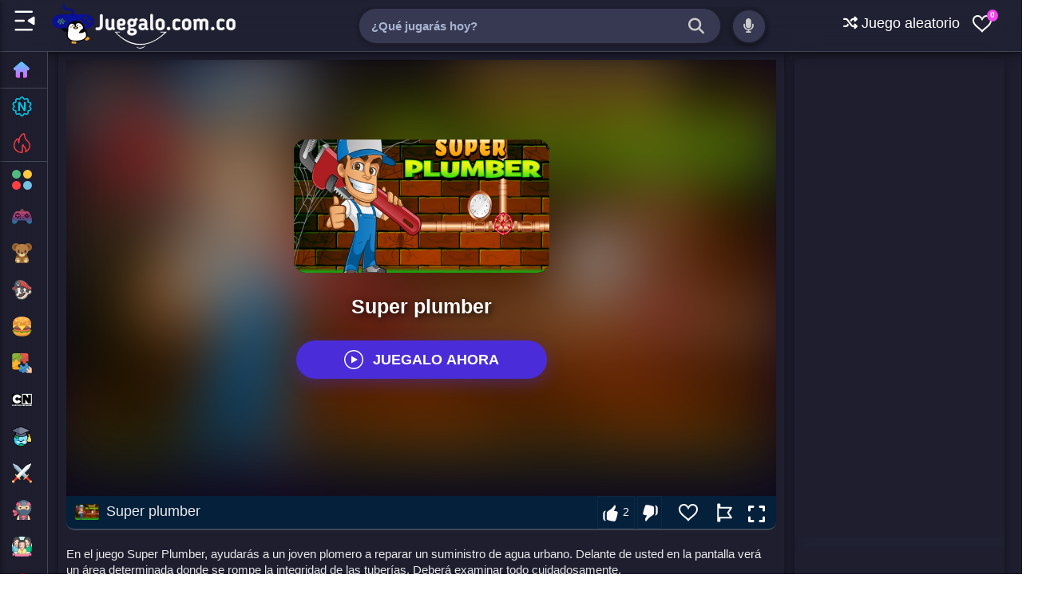

--- FILE ---
content_type: text/html; charset=UTF-8
request_url: https://www.juegalo.com.co/2020/08/super-plumber.html
body_size: 53833
content:
<!DOCTYPE html>
<html dir='ltr' lang='es' xmlns='http://www.w3.org/1999/xhtml' xmlns:b='http://www.google.com/2005/gml/b' xmlns:data='http://www.google.com/2005/gml/data' xmlns:expr='http://www.google.com/2005/gml/expr'>
<head>
<link href='https://www.blogger.com/static/v1/widgets/2944754296-widget_css_bundle.css' rel='stylesheet' type='text/css'/>
<meta charset='utf-8'/>
<meta content='width=device-width,initial-scale=1' name='viewport'/>
<meta content='Juegalo,Juégalo,Juegos,Juegos gratis,juegos online,juegos niños,Games' name='keywords'/>
<meta content='text/html; charset=UTF-8' http-equiv='Content-Type'/>
<meta content='blogger' name='generator'/>
<link href='https://www.juegalo.com.co/favicon.ico' rel='icon' type='image/x-icon'/>
<link href='https://www.juegalo.com.co/2020/08/super-plumber.html' rel='canonical'/>
<link rel="alternate" type="application/atom+xml" title="Juegalo - Atom" href="https://www.juegalo.com.co/feeds/posts/default" />
<link rel="alternate" type="application/rss+xml" title="Juegalo - RSS" href="https://www.juegalo.com.co/feeds/posts/default?alt=rss" />
<link rel="service.post" type="application/atom+xml" title="Juegalo - Atom" href="https://www.blogger.com/feeds/1980227438565635761/posts/default" />

<link rel="alternate" type="application/atom+xml" title="Juegalo - Atom" href="https://www.juegalo.com.co/feeds/5332896680931179187/comments/default" />
<!--Can't find substitution for tag [blog.ieCssRetrofitLinks]-->
<link href='https://blogger.googleusercontent.com/img/b/R29vZ2xl/AVvXsEhy0r5FNmqzmlFatziNyzWr2GKOgjS3FZXZm2gCclxWQGtOLRGcQXSjP0jQmpKUeXAT1vlVXRUUiI3Jl84yH5OEJO42bsIoOG4saTfrvP3IEM_wFBEbcvYKEZseRuIPlEIIJTh5V0slJ08/s512/Super-plumber.jpeg' rel='image_src'/>
<meta content='https://www.juegalo.com.co/2020/08/super-plumber.html' property='og:url'/>
<meta content='Super plumber' property='og:title'/>
<meta content='En Juegalo puedes jugar juegos en línea gratis en la escuela o en casa. juégalo tiene la mejor selección de juegos gratis online.' property='og:description'/>
<meta content='https://blogger.googleusercontent.com/img/b/R29vZ2xl/AVvXsEhy0r5FNmqzmlFatziNyzWr2GKOgjS3FZXZm2gCclxWQGtOLRGcQXSjP0jQmpKUeXAT1vlVXRUUiI3Jl84yH5OEJO42bsIoOG4saTfrvP3IEM_wFBEbcvYKEZseRuIPlEIIJTh5V0slJ08/w1200-h630-p-k-no-nu/Super-plumber.jpeg' property='og:image'/>
<meta content='eafe1553c48f352e55e1' name='wot-verification'/>
<meta content='IE=9; IE=8; IE=7; IE=EDGE; chrome=1' http-equiv='X-UA-Compatible'/>
<meta content='blogger' name='generator'/>
<link href='https://www.blogger.com/openid-server.g' rel='openid.server'/>
<link href='https://www.juegalo.com.co/' rel='openid.delegate'/>
<link href='https://ext.juegalo.com.co/manifest.json' rel='manifest'/>
<!-- Item or Static Page Title -->
<!-- Post or Static page with a shorter Title displays the Blog Title Too -->
<title>Super plumber - &#161;Juega Gratis Online! | Juegalo</title>
<meta content='Super plumber | Juegalo' property='og:title'/>
<meta content='article' property='og:type'/>
<!-- description and og description -->
<meta content='En Juegalo puedes jugar juegos en línea gratis en la escuela o en casa. juégalo tiene la mejor selección de juegos gratis online.' name='description'/>
<meta content='En Juegalo puedes jugar juegos en línea gratis en la escuela o en casa. juégalo tiene la mejor selección de juegos gratis online.' property='og:description'/>
<meta content='Juegalo - juegos gratis online en juégalo' itemprop='name'/>
<meta content='https://img.juegalo.com.co/juegalo-gratis.webp' itemprop='image'/>
<meta content='Juegalo' name='Author'/>
<meta content='info@juegalo.com.co' name='Email'/>
<meta content='QTy71mBkIz1ncu1spdTmlydjL5vPfg1HC0Mh9-jGJAI' name='google-site-verification'/>
<meta content='d127b22603ca1cace6fb6570c7d702bc' name='p:domain_verify'/>
<meta content='big' name='msvalidate.01'/>
<meta content='IE=edge,chrome=1' http-equiv='X-UA-Compatible'/>
<meta content='document' name='resource-type'/>
<meta content='all' name='audience'/>
<meta content='general' name='rating'/>
<meta content='all' name='robots'/>
<meta content='all, index, follow' name='robots'/>
<meta content='index, follow' name='robots'/>
<meta content='all' name='googlebot'/>
<meta content='all, index, follow' name='googlebot'/>
<meta content='index, follow' name='googlebot'/>
<meta content='all' name='yahoo-slurp'/>
<meta content='all, index, follow' name='yahoo-slurp'/>
<meta content='index, follow' name='yahoo-slurp'/>
<meta content='index, follow' name='msnbot'/>
<meta content='all' name='ia_archiver'/>
<meta content='all' name='googlebot-image'/>
<meta content='es' http-equiv='content-language'/>
<meta content='es' name='language'/>
<meta content='colombia' name='geo.country'/>
<meta content='global' name='distribution'/>
<meta content='medellin' name='geo.placename'/>
<!-- Metas para Facebook -->
<meta content='Super plumber' property='og:title'/>
<meta content='https://www.juegalo.com.co/2020/08/super-plumber.html' property='og:url'/>
<meta content='article' property='og:type'/>
<meta content='Juegalo' property='og:site_name'/>
<meta content='https://blogger.googleusercontent.com/img/b/R29vZ2xl/AVvXsEhy0r5FNmqzmlFatziNyzWr2GKOgjS3FZXZm2gCclxWQGtOLRGcQXSjP0jQmpKUeXAT1vlVXRUUiI3Jl84yH5OEJO42bsIoOG4saTfrvP3IEM_wFBEbcvYKEZseRuIPlEIIJTh5V0slJ08/s512/Super-plumber.jpeg' property='og:image'/>
<meta content='1200' property='og:image:width'/>
<meta content='630' property='og:image:height'/>
<!-- Fin Metas para Facebook -->
<!--Datos estructurados-->
<!-- Enlaces al sitio-->
<script type='application/ld+json'>
{
  "@context": "https://schema.org",
  "@type": "WebSite",
  "name": "Juegalo",
  "alternateName": "Juegalo juegos gratis",
  "url": "https://www.juegalo.com.co",
  "author": {
    "@type": "Person",
    "name": "Joel Cordoba",
    "url": "https://www.linkedin.com/in/joelcordoba/"
  },
  "image": "https://img.juegalo.com.co/Juegalo.webp",
  "headline": "Juegalo"
}
</script>
<!-- Fin enlaces al sitio-->
<script type='application/ld+json'>
{
  "@context": "http://schema.org",
  "@type": "Organization",
  "url": "https://www.juegalo.com.co/",
  "contactPoint": [{
    "@type": "ContactPoint",
    "telephone": "+57 323 5490338",
    "contactType": "customer service"
  }]
}
</script>
<!--Fin datos estructurados-->
<!--Links paginas Sociales-->
<script type='application/ld+json'>
{
  "@context": "http://schema.org",
  "@type": "Person",
  "name": "Joel Cordoba",
  "url": "https://www.linkedin.com/in/joelcordoba/",
  "sameAs": [
    "https://www.facebook.com/Juegalo.com.co",
    "https://twitter.com/Juegalooficial",
    "https://www.instagram.com/juegalo.com.co"
  ]
}
</script>
<!--Fin Paginas Sociales-->
<!--Meta logo -->
<script type='application/ld+json'>
{
  "@context": "http://schema.org",
  "@type": "Organization",
  "url": "https://www.juegalo.com.co/",
  "logo": "https://img.juegalo.com.co/Juegalo.webp"
}
</script>
<!--Fin Meta logo -->
<meta content='#FFF' name='msapplication-TileColor'/>
<meta content='#2F3BA2' name='theme-color'/>
<meta content='https://img.juegalo.com.co/ms-icon-144x144.png' name='msapplication-TileImage'/>
<link href='https://img.juegalo.com.co/favicon-16x16.png?cache=31556952' rel='icon' type='image/x-icon'/>
<link href='https://img.juegalo.com.co/favicon-32x32.png' rel='icon' sizes='32x32'/>
<link href='https://img.juegalo.com.co/apple-icon-57x57.png' rel='apple-touch-icon' sizes='57x57'/>
<link href='https://img.juegalo.com.co/apple-icon-60x60.png' rel='apple-touch-icon' sizes='60x60'/>
<link href='https://img.juegalo.com.co/apple-icon-72x72.png' rel='apple-touch-icon' sizes='72x72'/>
<link href='https://img.juegalo.com.co/apple-icon-76x76.png' rel='apple-touch-icon' sizes='76x76'/>
<link href='https://img.juegalo.com.co/apple-icon-114x114.png' rel='apple-touch-icon' sizes='114x114'/>
<link href='https://img.juegalo.com.co/apple-icon-120x120.png' rel='apple-touch-icon' sizes='120x120'/>
<link href='https://img.juegalo.com.co/apple-icon-144x144.png' rel='apple-touch-icon' sizes='144x144'/>
<link href='https://img.juegalo.com.co/apple-icon-152x152.png' rel='apple-touch-icon' sizes='152x152'/>
<link href='https://img.juegalo.com.co/apple-icon-180x180.png' rel='apple-touch-icon' sizes='180x180'/>
<link href='https://img.juegalo.com.co/android-icon-192x192.png' rel='icon' sizes='192x192' type='image/png'/>
<link href='https://img.juegalo.com.co/favicon-32x32.png' rel='icon' sizes='32x32' type='image/png'/>
<link href='https://img.juegalo.com.co/favicon-96x96.png' rel='icon' sizes='96x96' type='image/png'/>
<link href='https://img.juegalo.com.co/favicon-16x16.png' rel='icon' sizes='16x16' type='image/png'/>
<script src="/cdn-cgi/scripts/7d0fa10a/cloudflare-static/rocket-loader.min.js" data-cf-settings="ada55572adfae5ced62f80be-|49"></script><link as='style' href='https://fonts.googleapis.com/css?family=Roboto:300,400italic,400,500,500italic,700,700italic,900%7CMaterial+Icons' onload='this.onload=null;this.rel=&#39;stylesheet&#39;' rel='preload'/>
<noscript>
<link href='https://fonts.googleapis.com/css?family=Roboto:300,400italic,400,500,500italic,700,700italic,900%7CMaterial+Icons' rel='stylesheet'/>
</noscript>
<script src="/cdn-cgi/scripts/7d0fa10a/cloudflare-static/rocket-loader.min.js" data-cf-settings="ada55572adfae5ced62f80be-|49"></script><link as='style' crossorigin='anonymous' href='https://cdnjs.cloudflare.com/ajax/libs/font-awesome/6.5.0/css/all.min.css' onload='this.onload=null;this.rel=&#39;stylesheet&#39;' rel='preload'/>
<noscript>
<link crossorigin='anonymous' href='https://cdnjs.cloudflare.com/ajax/libs/font-awesome/6.5.0/css/all.min.css' rel='stylesheet'/>
</noscript>
<link as='script' href='https://ajax.googleapis.com/ajax/libs/jquery/3.7.1/jquery.min.js' rel='preload'/>
<!-- Script protegido de Rocket Loader -->
<script data-cfasync='false' src='https://ajax.googleapis.com/ajax/libs/jquery/3.7.1/jquery.min.js'></script>
<link as='script' href='https://w.likebtn.com/js/w/widget.js' rel='preload'/>
<script data-cfasync='false' id='likebtn_wjs' src='https://w.likebtn.com/js/w/widget.js'></script>
<title>Super plumber ~ Juegalo</title>
<style id='page-skin-1' type='text/css'><!--
body#layout ul{list-style-type:none;list-style:none}
body#layout ul li{list-style-type:none;list-style:none}
body#layout #skiplinks{display:none}
body#layout #header-wrapper {margin-bottom:10px;min-height:120px;}
]
--></style>
<style type='text/css'>
.widget#LinkList201{background:none;margin:0;padding:0;box-shadow:none;outline:0;border:0}
.wjs-section__more {display: inline-block;}
.stns-title, .stns-image, .stns-image img {width: 100%;}
.stns-content {overflow: hidden}
.wjs-section {
  display: flex;
  flex: 1 0 100%;
  flex-wrap: wrap;
  font-size: 14px;
  margin-top: calc(var(--wjs-gutter-y) * -1);
  margin-left: calc(var(--wjs-gutter-x) / -2);
  margin-right: calc(var(--wjs-gutter-x) / -2);
  align-items: stretch;
}

.stns-card {
  flex-shrink: 0;
  width: 100%;
  max-width: 100%;
  flex: 0 0 auto;
  padding-right: calc(var(--wjs-gutter-x) / 2);
  padding-left: calc(var(--wjs-gutter-x) / 2);
  margin-top: var(--wjs-gutter-y);
  display: flex;
  flex-direction: column; 
}

.stns-title, .stns-image, .stns-content {
  flex-grow: 1; 
}

.stns-image img {
  width: 100%;
  border-radius: 5px; 
}

@media (min-width: 376px) {
  .stns-card {
    width: 50%;
  }
}

@media (min-width: 100%) {
  .stns-card {
    width: 33.333333%;
  }
  .wjs-section {
    font-size: 16px;
  }
}


.button .fa-arrows-alt {
  display: none;
}

/*-- Botones --*/
.btn {
    border: none;
    cursor: pointer;
    color: #fff;
    display: inline-block;
    padding: 9px 10px; /* margen interno */
    border-radius: 50px; /* borde redondeado */
    text-align: center;
    line-height: 20px;
    font-size: 18px; /* tamaño de las letras */
    overflow: visible;
    margin-left: 1px;
    box-shadow: 0px 6px 18px -5px rgba(0, 0, 0, 0.5);
    background-size: 300% 100%;
    moz-transition: all .4s ease-in-out;
    -o-transition: all .4s ease-in-out;
    -webkit-transition: all .4s ease-in-out;
    transition: all .4s ease-in-out;
}

.btn:visited, .btn:hover {
    color: #fff;
}

.btn:hover {
    background-position: 100% 0;
    moz-transition: all .4s ease-in-out;
    -o-transition: all .4s ease-in-out;
    -webkit-transition: all .4s ease-in-out;
    transition: all .4s ease-in-out;
}

.icon-svg svg {
    width: 18px;
    height: 18px;
    fill: currentColor;
    display: inline-block;
    vertical-align: middle;
    margin-top: -4px;
}

/* Verde */
.btn.color-verde {
    background-image: linear-gradient(to right, #137f4c, #2bb673, #2bb673, #137f4c);
}

/* Azul */
.btn.color-azul {
    background-image: linear-gradient(to right, #0377a8, #4481eb, #4481eb, #0377a8);
}

/* Rojo */
.btn.color-rojo {
    background-image: linear-gradient(to right, #eb3941, #f15e64, #f15e64, #eb3941);
}

/* Amarillo */
.btn.color-amarillo {
    background-image: linear-gradient(to right, #e48803, #e4ae2d, #e4ae2d, #e48803);
}

/* Oscuro */
.btn.color-oscuro {
    background-image: linear-gradient(to right, #29323c, #485563, #485563, #29323c);
}

/* Claro */
.btn.color-claro {
    background-image: linear-gradient(to right, #ccc, #e8e8e8, #e8e8e8, #ccc);
    color: #000;
}

/* Facebook */
.btn.color-facebook {
    background-image: linear-gradient(to right, #3b5998, #4c70ba, #4c70ba, #3b5998);
 
}

/* X (anteriormente Twitter) */
.btn.color-x {
    background-color: #000; /* Cambia el color de fondo a negro */
    transition: background-color 0.4s ease-in-out;
}

.sr-only {
  position: absolute;
  width: 1px;
  height: 1px;
  padding: 0;
  margin: -1px;
  overflow: hidden;
  clip: rect(0, 0, 0, 0);
  white-space: nowrap;
  border: 0;
}

  
  
.btn[data-tooltip] {
  position: relative;
}

.btn[data-tooltip]::after {
  content: attr(data-tooltip);
  position: absolute;
  top: 125%; /* Debajo del botón */
  left: 50%;
  transform: translateX(-50%);
  background-color: #333;
  color: #fff;
  padding: 6px 10px;
  font-size: 14px;
  white-space: nowrap;
  border-radius: 5px;
  opacity: 0;
  pointer-events: none;
  transition: opacity 0.3s ease, transform 0.3s ease;
  z-index: 999;
  box-shadow: 0 3px 10px rgba(0, 0, 0, 0.3);
}

.btn[data-tooltip]::before {
  content: '';
  position: absolute;
  top: 115%; /* Flechita debajo del botón */
  left: 50%;
  transform: translateX(-50%);
  border: 6px solid transparent;
  border-bottom-color: #333;
  opacity: 0;
  transition: opacity 0.3s ease;
  z-index: 998;
}

.btn[data-tooltip]:hover::after,
.btn[data-tooltip]:hover::before {
  opacity: 1;
}


.responsive-image-container img {
    border-radius: 15px;
    box-shadow: rgba(0, 0, 0, 0.1) 0px 4px 8px;
    max-width: 0px;
    height: 0px;
  }
  
.post-thumbnail-img {
  width: 100%;
  height: auto;
  object-fit: cover;
  image-rendering: -webkit-optimize-contrast;
  image-rendering: crisp-edges;
}
  
.hidden-video {
  opacity: 0;
  pointer-events: none; 
  position: absolute; 
  width: 1px;
  height: 1px;
}

#columna-juegos-lateral { 
      display: grid !important; 
      /* AQUÍ MANTENEMOS TUS 4 COLUMNAS */
      grid-template-columns: repeat(4, 1fr) !important; 
      column-gap: 10px !important;  /* Espacio lateral equilibrado */
      row-gap: 18px !important;     /* Espacio vertical limpio */
      padding: 0 2px !important;
      position: relative !important;
      box-sizing: border-box;
      align-items: start !important;
  }

  /* RESPONSIVE */
  @media (max-width: 900px) {
    #columna-juegos-lateral { grid-template-columns: repeat(3, 1fr) !important; }
  }
  @media (max-width: 600px) {
    #columna-juegos-lateral { grid-template-columns: repeat(2, 1fr) !important; }
  }

  /* OCULTAR BOTÓN EN MÓVILES */
  @media (max-width: 768px) {
    #btn-ver-mas-lateral { display: none !important; }
  }

  /* TARJETA INDIVIDUAL */
  .gameCardSide { 
      width: 100% !important; position: relative; cursor: pointer; opacity: 0; 
      transform: translateY(10px); transition: all 0.3s ease; margin: 0 !important; 
      overflow: hidden; 
  }
  
  .gameCardSide:hover { transform: translateY(-3px); }
  .gameCardSide.loaded { opacity: 1; transform: translateY(0); }
  .gameCardSide-link { text-decoration: none !important; display: block; color: inherit; }

  /* IMAGEN: FORMATO 16:9 (Igual a tu captura de Juegos.Games) */
  .gameCardSide-media { 
      position: relative !important; width: 100% !important; 
      aspect-ratio: 16 / 9 !important; /* Formato Panorámico */
      height: auto !important; 
      overflow: hidden !important; border-radius: 8px; background: #222; 
      box-shadow: 0 4px 8px rgba(0,0,0,0.3); /* Sombra para dar profundidad */
      z-index: 1;
  }
  
  .gameCardSide-media img { 
      width: 100% !important; height: 100% !important; object-fit: cover !important; 
      display: block !important; position: absolute !important; top: 0 !important; left: 0 !important; 
      margin: 0 !important; padding: 0 !important; border: none !important;
      transition: opacity 0.3s ease; opacity: 0; 
  }
  .gameCardSide-media img.img-visible { opacity: 1; }
  
  .gameCardSide-media video { 
      width: 100% !important; height: 100% !important; object-fit: cover !important; 
      position: absolute !important; top: 0 !important; left: 0 !important; 
      opacity: 0; z-index: 2; pointer-events: none; border-radius: 8px;
  }

  /* TÍTULO */
  .gameCardSide-title { 
      display: block; margin-top: 8px; 
      font-size: 16px; /* Tamaño ideal para 4 columnas */
      color: #eeeeee; 
      font-weight: 600; text-align: left; font-family: 'Segoe UI', system-ui, sans-serif; 
      line-height: 1.3; white-space: nowrap; overflow: hidden; text-overflow: ellipsis; width: 100%;
  }

  /* BOTÓN (Solo PC) */
  #btn-ver-mas-lateral {
      width: 100%; margin-top: 25px; background: #2b3448; color: white; 
      padding: 10px; cursor: pointer; border-radius: 8px; text-align: center; 
      font-weight: bold; font-size: 16px; transition: background 0.2s;
      -webkit-tap-highlight-color: transparent;
      user-select: none;
  }
  #btn-ver-mas-lateral:hover { background: #ffcc00; color: #111; }


/*-- slider --*/
.slider-wrapper {
  position: relative;
  width: 100%;
  overflow: hidden;
  height: 320px; /* Aumentado de 270px */
}

.slider-container {
  display: flex;
  overflow: hidden;
  scroll-snap-type: x mandatory;
  gap: 10px;
  padding: 10px;
  background: #1e1e2f;
  border-radius: 10px;
  position: relative;
  white-space: nowrap;
  height: 300px; /* Aumentado de 250px */
}

.slide {
  min-width: 300px;
  scroll-snap-align: start;
  background: #1e1e2f;
  border-radius: 5px;
  overflow: hidden;
  position: relative;
  display: inline-block;
  box-shadow: 0 4px 6px rgba(0, 0, 0, 0.1);
  height: 300px; /* Aumentado de 250px */
}

.slide img,
.slide video {
  width: 100%;
  height: 200px; /* Mantenemos igual la altura de la imagen */
  object-fit: cover;
  border-radius: 10px 2px 0 0;
}

.slide-title {
  color: #ffffffe6;
  padding: 35px 10px; /* Aumentado el padding vertical de 15px */
  font-size: 16px;
  text-align: center;
  background: #1e1e2f;
  width: 100%;
  box-sizing: border-box;
  font-weight: bold;
  position: absolute;
  bottom: 25px;
  left: 0;
  z-index: 2;
  height: 80px; /* Añadido altura fija para el título */
  display: flex;
  align-items: center;
  justify-content: center;
}

.slide a {
  display: block;
  text-decoration: none;
  color: inherit;
}

.slide video {
  display: none;
}

.slide.has-video:hover img {
  display: none;
}

.slide.has-video:hover video {
  display: block;
}

.label {
  position: absolute;
  top: 0px;
  left: 0px;
  background: #fcd427;
  color: black;
  padding: 4px 8px;
  font-size: 14px;
  border-radius: 3px;
  font-weight: bold;
  text-transform: uppercase;
  z-index: 3;
}

.slider-nav {
  position: absolute;
  top: 150px; /* Ajustado por el aumento de altura */
  transform: translateY(-50%);
  background: rgba(0, 0, 0, 0.5);
  color: white;
  padding: 20px;
  cursor: pointer;
  z-index: 10;
  box-shadow: 0 0 5px rgba(0, 0, 0, 0.3);
  transition: background 0.3s ease, box-shadow 0.3s ease;
  font-size: 24px;
  display: none;
}

.slider-nav:hover {
  background: rgba(0, 0, 0, 0.7);
  box-shadow: 0 0 15px rgba(0, 0, 0, 0.5);
}

.prev {
  left: 10px;
}

.next {
  right: 10px;
}
   
.support-section {
    max-width: 800px;
    margin: 0 auto;
    padding: 20px;
    background-color: #f9f9f9;
    border-radius: 10px;
    box-shadow: 0 4px 8px rgba(0, 0, 0, 0.1);
    font-family: Arial, sans-serif;
  }

  .support-section h2 {
    color: #333;
    text-align: center;
  }

  .support-section p {
    text-align: center;
    margin-bottom: 20px;
    color: #555;
  }

/* === SLIDER POR ETIQUETA 2 === */
.etiqueta-slider-2 {
  position: relative;
  width: 100%;
  overflow: hidden;
  height: 270px;
}

.etiqueta-container-2 {
  display: flex;
  overflow: hidden;
  scroll-snap-type: x mandatory;
  gap: 10px;
  padding: 10px;
  background: #1e1e2f;
  border-radius: 8px;
  white-space: nowrap;
  height: 250px;
}

.etiqueta-container-2 .slide-2 {
  min-width: 300px;
  scroll-snap-align: start;
  background: #1e1e2f;
  border-radius: 2px;
  overflow: hidden;
  display: inline-block;
  box-shadow: 0 4px 6px rgba(0, 0, 0, 0.1);
  height: 250px;
  position: relative;
}

.etiqueta-container-2 .slide-2 a {
  display: block;
  text-decoration: none;
  color: inherit;
}

.etiqueta-container-2 .slide-2 img,
.etiqueta-container-2 .slide-2 video {
  width: 100%;
  height: 200px;
  object-fit: cover;
  border-radius: 10px 2px 0 0;
}

.etiqueta-container-2 .slide-2 video {
  display: none;
}

.etiqueta-container-2 .slide-2.has-video:hover img {
  display: none;
}

.etiqueta-container-2 .slide-2.has-video:hover video {
  display: block;
}

.etiqueta-container-2 .slide-title-2 {
  color: #ffffffe6;
  padding: 15px 10px;
  font-size: 16px;
  text-align: center;
  background: #1e1e2f;
  width: 100%;
  box-sizing: border-box;
  font-weight: bold;
  position: absolute;
  bottom: 0;
  left: 0;
  z-index: 2;
}

.etiqueta-container-2 .label-2 {
  position: absolute;
  top: 0;
  left: 0;
  background: #C62828;
  color: #FFFFFF;
  padding: 5px 8px;
  font-size: 13px;
  border-radius: 0 0 8px 0;
  font-weight: bold;
  text-transform: uppercase;
  z-index: 3;
}

.etiqueta-prev-2,
.etiqueta-next-2 {
  position: absolute;
  top: 135px;
  transform: translateY(-50%);
  background: rgba(0, 0, 0, 0.5);
  color: white;
  padding: 20px;
  cursor: pointer;
  z-index: 10;
  box-shadow: 0 0 5px rgba(0, 0, 0, 0.3);
  transition: background 0.3s ease, box-shadow 0.3s ease;
  font-size: 24px;
  display: none;
}

.etiqueta-prev-2:hover,
.etiqueta-next-2:hover {
  background: rgba(0, 0, 0, 0.7);
  box-shadow: 0 0 15px rgba(0, 0, 0, 0.5);
}

.etiqueta-prev-2 {
  left: 10px;
}

.etiqueta-next-2 {
  right: 10px;
}  
 

 /* === SLIDER POR ETIQUETA 3 === */
.etiqueta-slider-3 {
  position: relative;
  width: 100%;
  overflow: hidden;
  height: 270px;
  margin-top: 20px; /* Separación del slider 2 */
}

.etiqueta-container-3 {
  display: flex;
  overflow: hidden;
  scroll-snap-type: x mandatory;
  gap: 10px;
  padding: 10px;
  background: #1e1e2f;
  border-radius: 8px;
  white-space: nowrap;
  height: 250px;
}

.etiqueta-container-3 .slide-3 {
  min-width: 300px;
  scroll-snap-align: start;
  background: #1e1e2f;
  border-radius: 2px;
  overflow: hidden;
  display: inline-block;
  box-shadow: 0 4px 6px rgba(0, 0, 0, 0.1);
  height: 250px;
  position: relative;
}

.etiqueta-container-3 .slide-3 a {
  display: block;
  text-decoration: none;
  color: inherit;
}

.etiqueta-container-3 .slide-3 img,
.etiqueta-container-3 .slide-3 video {
  width: 100%;
  height: 200px;
  object-fit: cover;
  border-radius: 10px 2px 0 0;
}

.etiqueta-container-3 .slide-3 video {
  display: none;
}

.etiqueta-container-3 .slide-3.has-video:hover img {
  display: none;
}

.etiqueta-container-3 .slide-3.has-video:hover video {
  display: block;
}

.etiqueta-container-3 .slide-title-3 {
  color: #ffffffe6;
  padding: 15px 10px;
  font-size: 16px;
  text-align: center;
  background: #1e1e2f;
  width: 100%;
  box-sizing: border-box;
  font-weight: bold;
  position: absolute;
  bottom: 0;
  left: 0;
  z-index: 2;
}

.etiqueta-container-3 .label-3 {
  position: absolute;
  top: 0;
  left: 0;
  background: #1E5128;
  color: #FFFFFF;
  padding: 5px 8px;
  font-size: 13px;
  border-radius: 0 0 8px 0;
  font-weight: bold;
  text-transform: uppercase;
  z-index: 3;
}

.etiqueta-prev-3,
.etiqueta-next-3 {
  position: absolute;
  top: 135px;
  transform: translateY(-50%);
  background: rgba(0, 0, 0, 0.5);
  color: white;
  padding: 20px;
  cursor: pointer;
  z-index: 10;
  box-shadow: 0 0 5px rgba(0, 0, 0, 0.3);
  transition: background 0.3s ease, box-shadow 0.3s ease;
  font-size: 24px;
  display: none;
}

.etiqueta-prev-3:hover,
.etiqueta-next-3:hover {
  background: rgba(0, 0, 0, 0.7);
  box-shadow: 0 0 15px rgba(0, 0, 0, 0.5);
}

.etiqueta-prev-3 {
  left: 10px;
}

.etiqueta-next-3 {
  right: 10px;
}   
  

.custom-button {
    position: absolute;
    top: 20px;
    left: 0px;
    background: #0074e7;
    color: white;
    padding: 4px 8px; 
    font-size: 14px;
    border-radius: 3px;
    font-weight: bold;
    text-transform: uppercase;
    z-index: 5;
    border: none;
    cursor: pointer;
    width: 80px;
    height: auto; 
    display: inline-block;
    white-space: nowrap;
    box-shadow: 0 2px 4px rgba(0, 0, 0, 0.1);
    
    overflow: visible !important; 
}

.custom-button::before {
    content: ''; 
    position: absolute;
    
    top: -20px; 
    bottom: -20px;
    left: -10px;
    right: -10px;
    min-width: 50px;
    min-height: 50px;
    background: transparent;
    display: block;
    z-index: 1;
}
  
/* === SLIDER POR ETIQUETA 4 === */
.etiqueta-slider-4 {
  position: relative;
  width: 100%;
  background: transparent;
  padding: 18px 0;
}

.etiqueta-container-4 {
  display: flex;
  overflow-x: auto;
  scroll-snap-type: x mandatory;
  gap: 20px;
  scrollbar-width: none;
  scroll-behavior: smooth;
}

.etiqueta-container-4::-webkit-scrollbar { 
  display: none; 
}

.etiqueta-container-4 .slide-4 {
  min-width: 220px;
  max-width: 220px;
  scroll-snap-align: start;
  position: relative;
}


.media-container-4 {
  position: relative;
  width: 100%;
  height: 320px;
  border-radius: 10px;
  overflow: hidden;
  box-shadow: 0 10px 20px rgba(0,0,0,0.5);
  background-color: #000;
}

.etiqueta-container-4 .slide-4 img, 
.etiqueta-container-4 .slide-4 video {
  width: 100%;
  height: 100%;
  object-fit: cover;
  display: block;
}

.etiqueta-container-4 .slide-4 video {
  position: absolute;
  top: 0;
  left: 0;
  opacity: 0; 
  transition: opacity 0.3s ease-in-out;
  z-index: 2;
}

.etiqueta-container-4 .slide-4 img {
  position: relative;
  z-index: 1;
}

.etiqueta-container-4 .slide-4:hover video {
  opacity: 1;
}

.etiqueta-container-4 .slide-title-4 {
  color: #fff;
  padding: 12px 0;
  font-size: 16px;
  font-weight: bold;
  text-align: left;
  white-space: nowrap;
  overflow: hidden;
  text-overflow: ellipsis;
  position: relative;
  z-index: 5;
}

.etiqueta-prev-4, .etiqueta-next-4 {
  position: absolute;
  top: 150px;
  background: rgba(0, 0, 0, 0.8) !important;
  color: white !important;
  width: 45px;
  height: 45px;
  display: flex;
  align-items: center;
  justify-content: center;
  cursor: pointer;
  z-index: 20;
  border-radius: 50%;
  font-size: 20px;
  transition: none !important;
  opacity: 1 !important;
  box-shadow: none !important;
}

.etiqueta-prev-4:hover, .etiqueta-next-4:hover {
  background: rgba(0, 0, 0, 0.8) !important;
  opacity: 1 !important;
  color: white !important;
}

.etiqueta-prev-4 { left: 10px; }
.etiqueta-next-4 { right: 10px; }

 
/* CONTENEDOR PRINCIPAL */
.random-box {
  background: #2b3446;
  border: 2px solid #3367d6;
  border-radius: 14px;
  padding: 26px;
  display: flex;
  align-items: center;
  justify-content: space-between;
  margin-top: 20px;
}

/* TEXTO */
.random-text h2 {
  color: #fff;
  margin: 0 0 6px;
  font-size: 26px;
  font-weight: 800;
}

.random-text p {
  color: #cbd5e1;
  margin: 0;
  font-size: 16px;
}

/* BOTÓN */
.random-btn {
  background: #3367d6;
  color: #fff;
  font-size: 28px;
  width: 70px;
  height: 70px;
  border-radius: 12px;

  border: none;      
  outline: none;     
  box-shadow: none;  

  display: flex;
  align-items: center;
  justify-content: center;
  cursor: pointer;
  transition: transform 0.2s ease;
}

.random-btn:hover {
  transform: scale(1.1) rotate(6deg);
}
  

/*-- Custom 404 Error Page --*/
.error404 #sidebar-container { display: none; }
.errorPage {
  color: #ffffff;
  text-align: center;
  padding: 100px 20px;
  display: flex;
  flex-direction: column;
  align-items: center;
  justify-content: center;
  min-height: 60vh;
}

.errorPage h3 {
  font-size: 180px;
  font-weight: 800;
  line-height: 1;
  margin: 0;
  background: linear-gradient(to bottom, #ffffff, #555555);
  -webkit-background-clip: text;
  -webkit-text-fill-color: transparent;
}

.errorPage h4 {
  font-size: 28px;
  margin: 20px 0;
  color: #ccc;
}

.errorPage p {
  font-size: 18px;
  color: rgba(255, 255, 255, 0.7);
  margin-bottom: 30px;
  max-width: 500px;
}

.errorPage a.homepage {
  display: inline-flex;
  align-items: center;
  gap: 10px;
  background-color: #007bff;
  color: #fff !important;
  padding: 12px 25px;
  border-radius: 50px;
  text-decoration: none;
  font-weight: bold;
  transition: all 0.3s ease;
  box-shadow: 0 4px 15px rgba(0,0,0,0.3);
}

.errorPage a.homepage:hover {
  background-color: #0056b3;
  transform: translateY(-3px);
  text-decoration: none;
} 

#PopularPosts1 {display: none;}


/* --- CABECERA Y TITULOS --- */
  .cabecera-categorias {
    display: flex;
    justify-content: space-between;
    align-items: center;
    flex-wrap: wrap;
    gap: 20px;
    margin: 30px 10px 10px;
  }
  .titulo-categorias {
    font-size: 28px;
    font-weight: bold;
    margin: 0;
    color: #ffffff;
    text-align: left;
  }

  /* SELECTOR PERSONALIZADO */
  .selector-container {
    margin-right: 80px; 
    margin-left: 10px;
    position: relative;
    min-width: 100px;
  }
  .custom-select { position: relative; width: 100%; font-size: 16px; cursor: pointer; }
  .select-header {
    padding: 12px 40px 12px 16px;
    border-radius: 8px;
    border: 2px solid #fff3;
    background-color: #000000;
    color: #ffffff;
    font-weight: 600;
    transition: all 0.3s cubic-bezier(0.175, 0.885, 0.32, 1.275);
  }
  .custom-select:hover .select-header {
    transform: translateY(-2px);
    outline: 3px solid #ffffff;
    outline-offset: 3px;
  }
  .select-options {
    position: absolute;
    top: 100%;
    left: 0;
    right: 0;
    background: #2a2a3f;
    border: 1px solid #444;
    border-radius: 8px;
    margin-top: 10px;
    z-index: 1000;
    display: none;
    box-shadow: 0 10px 25px rgba(0,0,0,0.5);
  }
  .select-option { padding: 12px 16px; color: #fff; transition: background 0.2s; }
  .select-option:hover { background-color: #0064a5; }

  /* GALERIA Y CARDS */
  .galeria-blog {
    display: grid;
    grid-template-columns: repeat(auto-fill, minmax(300px, 1fr));
    gap: 20px;
    padding: 15px;
  }
  .cuadro-carga-v {
    height: 270px;
    border-radius: 12px;
    background: #2a2a3d;
    background-image: linear-gradient(90deg, #2a2a3d 0px, #373752 40px, #2a2a3d 80px);
    background-size: 600px 100%;
    animation: shimmer-juegalo 1.5s infinite linear;
  }
  @keyframes shimmer-juegalo { 0% { background-position: -600px 0; } 100% { background-position: 600px 0; } }

  .entrada-card {
    position: relative;
    border-radius: 12px;
    overflow: hidden;
    background: #1e1e2f;
    text-decoration: none;
    display: block;
    height: 270px;
    transition: 0.3s ease;
  }
  .entrada-thumb { width: 100%; height: 200px; object-fit: cover; display: block; opacity: 1; transition: opacity 0.3s ease; }
  .entrada-video { position: absolute; top: 0; left: 0; width: 100%; height: 200px; object-fit: cover; opacity: 0; transition: opacity 0.3s ease; pointer-events: none; }

  /* EFECTOS SOLO PC */
  @media (min-width: 769px) {
    .entrada-card.video-ready:hover .entrada-thumb { opacity: 0; }
    .entrada-card.video-ready:hover .entrada-video { opacity: 1; }
    .entrada-card:hover { transform: translateY(-5px); }
  }

  /* BOTÓN CARGAR ELÁSTICO */
  .contenedor-boton { text-align: center; margin: 40px 0; width: 100%; }
  .boton-cargar {
    display: inline-flex;
    align-items: center;
    gap: 8px;
    padding: 16px 60px;
    background-color: #0064a5;
    color: white;
    border: none;
    border-radius: 10px;
    font-weight: bold;
    cursor: pointer;
    transition: all 0.3s cubic-bezier(0.175, 0.885, 0.32, 1.275);
  }
  .boton-cargar:hover {
    background-color: #0084d6;
    transform: translateY(-5px) scale(1.05);
    box-shadow: 0 10px 20px rgba(0, 100, 165, 0.4);
  }

  /* --- MÓVIL: BLOQUEO TOTAL DE VIDEO --- */
  @media (max-width: 768px) {
    .cabecera-categorias { flex-direction: column !important; align-items: flex-start !important; padding: 22px 10px 0 !important; }
    .titulo-categorias { font-size: 22px; }
    .selector-container { margin: 10px 0 0 0; width: 100%; }
    .galeria-blog { grid-template-columns: 1fr; padding: 10px; }
    .entrada-card { height: 310px; }
    .entrada-thumb { height: 240px; opacity: 1 !important; }
    .entrada-video { display: none !important; visibility: hidden; } /* Forzado por CSS */
    .boton-cargar { width: 90%; justify-content: center; }
  }

  

/* título y mensaje */
.mi-titulo-personalizado {
    margin-left: 15px !important; 
    margin-top: 15px !important; 
    margin-bottom: 10px !important;
}

.mi-titulo-personalizado h1 {
    color: #fff !important;
    font-size: 24px !important;
    font-weight: 700 !important;
    letter-spacing: 0.5px !important;
    text-transform: none !important;
    font-family: 'Inter', sans-serif !important;
    margin: 0 !important;
}

.mensaje-vacio {
    color: #aaaaaa !important;
    font-size: 16px !important;
    
    margin: 10px 0 !important; 
    font-family: 'Inter', sans-serif !important;
}

.status-msg-wrap, .status-msg-border {
    display: none !important;
}
  
body {
    font-family: Arial, sans-serif;
    margin: 0;
    padding: 0;
    background-color: #1e1e2f;
  }
  .container {
    max-width: 95%;
    margin: 0 auto;
   }

/* Estilo del menú desplegable */
.dropdown {
  position: fixed;
  top: 18px;
  right: 20px; 
  left: auto;
  display: inline-block;
}

/* Estilo del icono */
.dropdown span i {
  font-size: 20px; 
  color: white;
  cursor: pointer;
}

/* Estilo del menú desplegable */
.dropdown-content {
  display: none;
  position: absolute;
  background-color: white;
  border: 1px solid #ddd;
  border-radius: 4px;
  box-shadow: 0 8px 16px rgba(0, 0, 0, 0.2);
  z-index: 1;
  left: -240px; 
  top: 60px;
  min-width: 250px;
}


/* Estilo de los enlaces del submenú */
.dropdown-content a {
  color: #333;
  padding: 12px 16px;
  text-decoration: none;
  display: block;
}


.dropdown:hover .dropdown-content {
  display: block;
}

#header-wrapper {
  width:100%;
  padding:0;
  color:#212121;
  font-weight:400;
  background-color: rgba(33, 34, 51, 0.9);
  position:fixed;
  top:0;
  left:0;
  width:100%;
  height:65px;
 box-shadow: 2px 1px 1px rgba(0,0,0,.15);
  z-index:999;
 border-bottom: 1px solid #474c59e6;
 backdrop-filter: blur(16px);              
  -webkit-backdrop-filter: blur(16px);    
  
  
}
#header {
  max-width:768px; 
  color:#212121;
  text-align:left;
  margin:0 auto;
}

#header h1 {
  margin:0;
  padding:0;
  font-size:0%;
  float:left;
  color:#212121;
  line-height:15px;
}

#header a {
  color:#ffffff;
  text-decoration:none;
  -webkit-transition:all .4s ease;
  transition:all .4s ease;
}

#header a:hover {
  color: #ffffffe6;
  background-color: rgba(255, 255, 255, 0.1);
  text-shadow: #ffffffe6;
  border-radius: 5px;
}



#header .description {
  margin:0 0 0 20px;
  padding:0 0 15px;
  text-transform: none;
  line-height:60px;
  float:left;
}

#header-img {
  margin-top:-5px;
  margin-right:5px;
  height:auto;
  width:auto;
  vertical-align:middle;
}

#header-wrapper h5{background:none;border:none}


a img{border-width:0}

#body-wrapper {
    margin: 0px;
    padding: 0px;
}
 
 
  

 /* Contenedor de la miniatura */
    .relCard-image {
      position: relative;
      display: block;
      overflow: hidden;
      width: 100%;
      height: auto;
      aspect-ratio: 16 / 9;
    }

    /* Imagen */
    .relCard-image img {
      width: 100%;
      height: 100%;
      object-fit: cover;
      transition: opacity 0.3s ease;
    }

    /* Video */
    .relCard-image .hover-video {
      position: absolute;
      top: 0;
      left: 0;
      width: 100%;
      height: 100%;
      object-fit: cover;
      opacity: 0;
      transition: opacity 0.3s ease;
      z-index: 1;
    }

    /* Nueva clase para cuando el video debe mostrarse */
    .relCard-image.video-ready img {
      opacity: 0;
    }

    .relCard-image.video-ready .hover-video {
      opacity: 1;
    }

    /* Asegurar una sola columna en móviles */
    @media (max-width: 767px) {
      .relCard {
        width: 100% !important;
        float: none !important;
        margin-right: 0 !important;
        margin-left: 0 !important;
      }
      
      #wjs-related {
        display: block !important;
      }
      
      #load-more-button {
        width: 100%;
        box-sizing: border-box;
      }
    }
  
 


.parent-container {
    position: relative;
}

.gtranslate_wrapper {
    float: left;
    position: absolute;
    top: 25px;
    left: 20px;
    z-index: 1000;
}

@media only screen and (max-width: 1024px) {
    .gtranslate_wrapper {
        display: none;
    }
}

@media only screen and (max-width: 768px) {
    .gtranslate_wrapper {
        top: 15px; 
        left: 5px;
    }
}

div[id^="gt_float_wrapper"], 
.gt_white_content, 
.gt_float_content {
    background-color: #1a1a1a !important;
    border-radius: 20px !important;
    padding: 20px !important;
    border: none !important;
    box-shadow: 0 10px 30px rgba(0,0,0,0.5) !important;
    height: auto !important; 
    max-height: 80vh !important;
    width: 820px !important; 
    max-width: 95vw !important;
}


div[id^="gt_float_wrapper"] a, 
.gt_white_content a,
.gt_float_content a {
    color: #ffffff !important;
    border: none !important;
    background: transparent !important;
    font-family: sans-serif !important;
    display: inline-flex !important;
    align-items: center !important;
    padding: 8px !important;
    width: 190px !important; 
    text-decoration: none !important;
}


div[id^="gt_float_wrapper"] a img, 
.gt_white_content a img {
    /* Esto crea el círculo perfecto */
    border-radius: 50% !important; 
    width: 24px !important;
    height: 24px !important;
    aspect-ratio: 1 / 1 !important;
    object-fit: cover !important;
    
    margin-right: 12px !important;
    border: none !important;
    display: inline-block !important;
}


div[id^="gt_float_wrapper"] a:hover, 
.gt_white_content a:hover {
    background-color: #333333 !important;
    border-radius: 10px !important;
}


div[id^="gt_float_wrapper"]:not([style*="display: block"]) {
    display: none !important;
}

  




#outer-wrapper {
   width: 98%;
    margin: 0 auto;
    padding: 0;
    text-align: left;
}

#content-wrapper {
    width: 95%;             
    margin: 16px auto 0;     
    padding: 0;              
    background: #1e1e2f;
    overflow: hidden;
}



/* Search */
.color-form {
  background: rgba(0, 0, 0, .1);
  border: 0px solid #0064a5;
  border-radius: 20px;
  margin-left: auto;
  margin-right: auto;
  max-width: 720px;
  position: relative;
  transition: background 100ms ease-in, width 100ms ease-out;
  box-shadow: 0 2px 5px rgba(0, 0, 0, 0.1);
  display: flex;
  align-items: center;
}

.search-form {
  border: 2px solid #1e1e2f;
  width: 100%;
  padding: 13px 15px;
  color: #ffffffe6;
  outline: 0;
  font-weight: 700;
  margin: 0;
  box-sizing: border-box;
  background: #373952;
  border-radius: 30px;
  box-shadow: 0 2px 5px rgba(0, 0, 0, 0.1);
  font-size: 15px;
  position: relative;
  transition: border-color 0.3s, box-shadow 0.3s, width 0.3s;
}


.search-form:hover, .search-button:hover ~ .search-form, .search-form:focus {
  border-color: #0064a5;
  box-shadow: 0 5px 10px rgba(0, 0, 0, 0.2);
}

.search-form::placeholder {
  color: #a8b3cf;
  opacity: 1;
}

.search-button {
  background: none;
  border: none;
  color: #ccc;
  position: absolute;
  right: 68px; 
  top: 50%;
  transform: translateY(-50%);
  font-size: 18px;
  cursor: pointer;
  padding: 13px 5px;
  box-shadow: none;
  display: flex;
  align-items: center;
  justify-content: center;
  z-index: 10;
}

.search-button:hover {
  color: #fff;
}

#voice-btn {
  background-color: #373952; 
  border: 2px solid #1e1e2f; 
  border-radius: 50%;
  width: 44px; /* Tamaño mínimo para Google */
  height: 44px;
  display: flex;
  align-items: center;
  justify-content: center;
  cursor: pointer;
  margin-left: 12px;
  transition: all 0.3s ease;
  box-shadow: 0 3px 6px rgba(0, 0, 0, 0.4); 
  outline: none;
  flex-shrink: 0;
}

#voice-btn i {
  color: #ccc;
  font-size: 18px;
  transition: color 0.3s ease;
}

#voice-btn:hover {
  border-color: #0064a5;
  background-color: #373952; 
  transform: scale(1.05);
}

#voice-btn:hover i {
  color: #fff;
}

.clear-button {
  background: none;
  border: none;
  color: #ccc;
  cursor: pointer;
  padding: 10px;
  min-width: 44px;
  display: flex;
  align-items: center;
  justify-content: center;
}

#voice-btn.listening {
  background-color: #cc0000 !important;
  border-color: #ff0000 !important;
}

#voice-btn.listening i {
  color: #fff !important;
}
/* End Search */

 

.search-form::-webkit-search-cancel-button {
  -webkit-appearance: none;
  appearance: none;
  display: none;
}
.search-form[type="search"]::-moz-search-clear {
  display: none;
}


.clear-button {
  position: absolute;
  right: 90px;
  top: 45%;
  transform: translateY(-50%);
  background: transparent;
  border: none;
  color: #aaa;
  font-size: 20px;
  cursor: pointer;
  display: none;
}

.clear-button:hover {
  color: #fff;
}

  
  
  

 
#main-wrapper {
  max-width: 76%;
  width: 100%;
  float: left;
  margin: 1px;
  padding: 0;
  word-wrap: break-word;
  overflow: hidden;
  }

 #rsidebar-wrapper {
  max-width: 22%;
  width: 100%;
  margin-left: auto;
  margin-right: 10px;
  margin-top: 20px;
  padding: 0;
  word-wrap: break-word;
  overflow: hidden;
   background: #1e1e2f;
  z-index: 100;
  }
 
  @media only screen and (max-width: 1024px) {
  #rsidebar-wrapper {
    display: none;
  }

  #main-wrapper {
    max-width: 100%;
  }
}



#blog-pager {
    clear: both;
    text-align: center;
    background: #1e1e2f;
    overflow: hidden;
    padding: 10px 25px;
    margin-top: 10px;
    border-top: 1px solid #474c59e6;
    border-bottom: 1px solid #474c59e6;
}

#gadget-horizontal {
margin: 0;
padding: 0;
margin-bottom: 10px;
}
#gadget-horizontal {
 width:100%; 
float:none;
}

.copyright-left,.copyright-right{float:none; color: #444;
text-align: center;    

}

/* Posts */
h2.date-header{margin:1.5em 0 .5em;display:none;}

.post {
    margin-bottom: 0px;
    padding: 5px;
}

  .box-title {
  color: #ffffffe6 !important; /* &#8592; aquí pones el color que quieras */
  font-size: 22px;
  font-weight: bold;
  margin-bottom: 10px;
}


  
.post-title {
  color: #333333;
  font-size: 18px;
  font-weight: normal;
  margin: 11px;
  padding: 1%;
  position: absolute;
  top: 76vh;
  left: 40px;
  display: flex;
  align-items: center;
}


.post-title img {
  max-width: 120%;         
  height: auto;            
  aspect-ratio: auto;     
  object-fit: cover; 
  border-radius: 2px;
  position: relative;
  flex-shrink: 0;
  margin-left: -130%;
}


@media (max-width: 600px) {
  .post-title {
    font-size: 0;
    color: transparent;
  }
  .post-title img {
    font-size: initial;
    color: initial;
    position: relative;
    margin-top: 8px;
  }
}




html, body {
    height: 100%;
    margin: 0;
    background: linear-gradient(to bottom, #1e1e2f, #1e1e2f);
  }

.button {
  position: absolute;
  right: 5px;
  margin-top: 2px;
  color: #f9f9f9;
  background-color: transparent;
  border: 2px solid transparent;
  border-radius: 0px;
  cursor: pointer;
  font-size: 24px;
  font-weight: 400;
  line-height: 1.42857143;
  text-align: center;
  white-space: nowrap;
  vertical-align: middle;
  padding: 1px 12px;
  transition: background-color 0.3s ease;
  display: inline-block;
}

.button:hover i {
  color: #0dde76;
}
  
iframe {
    width: 100%;
    height: 76vh;
    display: block;
    margin: 0 !important;
    padding: 0 !important;
 }

 .likebtn-wrapper {
  right: 140px;
  }

.w3-navbar {
border-bottom: 2px solid #474c59e6 !important;
  box-sizing: inherit !important;
  font-family: Roboto, sans-serif !important;
  font-size: 15px !important;
  list-style-type: none !important;
  margin: 0 !important;
  overflow: hidden !important;
  padding: 0 !important;
  min-height: 40px !important;
 border-radius: 0 0 10px 10px !important;

}

.button::before {
  content: "\f065";
  font-family: "Font Awesome 6 Free";
  font-weight: 900;
  display: inline-block;
  margin-right: 5px;
  color: #ffffff;
  transition: color 0.3s ease;
}

.button:hover::before {
  transform: scale(1.10);
  color: #0dde76;
  text-shadow: 0 0 8px rgba(255, 0, 0, 0.6);
}



@media (max-width: 600px) {
  #HTML11,
  #HTML14,
  #HTML18,
  #HTML6,
  #HTML12,
  #HTML10,
  #HTML3,
  #HTML5,
  #HTML16 {
    display: none !important;
  }
}
  

 

.post-title a,.post-title a:visited,.post-title strong{display:block;text-decoration:none;color:#fffff;text-decoration:none;}



 .post-body {
    margin: 0px;
   line-height: 20px;
    font-size: 15px;
   color: #ffffffe6;
  }
 
img {
  background-color: transparent;
}

/* Contenedor de etiquetas ajustado hacia arriba */
.postmeta-tags {
  display: flex;
  flex-wrap: wrap;
  gap: 10px;
  margin-top: -0px !important; /* Ajusta este valor para subir o bajar */
  margin-bottom: 20px;
  padding: 0;
  justify-content: flex-start;
}

/* Estilo de los botones (Labels) */
.postmeta-tags a {
  background: #38445a;
  color:  #ffffff !important; /* Color de texto oscuro para fondo blanco */
  padding: 6px 16px;
  border-radius: 50px;
  font-weight: 700;
  font-size: 15px;
  text-decoration: none !important;
  display: inline-flex;
  align-items: center;
  transition: all 0.2s ease;
  box-shadow: 0 2px 4px rgba(0,0,0,0.1);
  border: none;
}

/* Efecto al pasar el mouse */
.postmeta-tags a:hover {
  background: #00d4ff; /* Cambia a azul al pasar el mouse */
  color: #ffffff !important;
  transform: translateY(-2px);
  box-shadow: 0 4px 8px rgba(0,0,0,0.2);
}

/* Eliminar puntos o comas que Blogger pone por defecto */
.postmeta-tags br, .postmeta-tags span.sr-only {
  display: none !important;
}
  
.adbpostautor a:hover{text-decoration:underline;color:#2C95BD}

.post-author-img,.post-author-img{padding:0;width:22px;height:22px;border-radius:100%;vertical-align:-37%}


.readmore{    text-align: center; margin: -32px 0 5px 0;
    padding: 0px;
    font: normal 12px Arial;
    border: none;
    float: right;}
.readmore a{color:#B31212;background:#FFF;font-size:12px;line-height:12px;display:inline-block;text-decoration:none;text-transform:none;-moz-box-shadow:1px 1px 6px 5px #D6D6D6;-webkit-box-shadow:1px 1px 6px 5px #D6D6D6;box-shadow:1px 1px 6px 5px #D6D6D6;margin-right:10px;padding:8px 14px;}
.readmore a:hover{color:#fff;background:#A00808;text-decoration:none;-moz-box-shadow:none;-webkit-box-shadow:none;box-shadow:none;}
/* Sidebar Content */
.sidebar{margin:0 0 10px 0;font-size:13px;color:#666666;}
.sidebar a{text-decoration:none;color:#ffffffe6;}
.sidebar a:hover{text-decoration:none;color:#0064a5;}
.sidebar h2, h3.widgettitle{
color: #fff;
font-size: 18px;
font-weight: normal;
margin-bottom: 0px;
margin-top: 0px;
padding: 12px 10px 12px 10px;
background: #0275d8;}
.sidebar ul{list-style-type:none;list-style:none;margin:0px;padding:0px;}
.sidebar ul li{margin:0 0 40px;padding:0 0 60px;}
.sidebar .widget{margin:0 0 15px 0;padding:0;color:#666666;font-size:13px;}
.main .widget{margin:0 0 5px;padding:0 0 2px}
.main .Blog{border-bottom-width:0}
.widget-container{list-style-type:none;list-style:none;margin:0 0 15px 0;padding:0;color:#666666;font-size:13px}




/*! Core (No modificar) {{*/
@-webkit-keyframes marquee-y {
   from {transform: translate3d(0, 0, 0);}
   to {transform: translate3d(0, -100%, 0);}
}
@keyframes marquee-y {
   from {transform: translate3d(0, 0, 0);}
   to {transform: translate3d(0, -100%, 0);}
}
@-webkit-keyframes marquee-y-inset {
   from,to {
      transform: translate3d(0, calc(0px - var(--marquee-y)), 0);
   }
   50% {
      transform: translate3d(0, calc(-100% + var(--marquee-y)), 0);
   }
}
@keyframes marquee-y-inset {
   from,to {
      transform: translate3d(0, calc(0px - var(--marquee-y)), 0);
   }
   50% {
      transform: translate3d(0, calc(-100% + var(--marquee-y)), 0);
   }
}
.marquee-y {
   --marquee-y: 300px;
   overflow: hidden;
   position: relative;
   height: var(--marquee-y);
}
.marquee-y-content {
   -webkit-animation-iteration-count: infinite;
           animation-iteration-count: infinite;
   width: 100%;
}
.marquee-y-content:hover {-webkit-animation-play-state: paused;animation-play-state: paused}
.marquee-y-item {display: block;}
.marquee-y-image {max-width: 100%}
.marquee-y-content {padding-top: var(--marquee-y);}
/*}} Fin del core {{*/

/*! Personalización */
/* Contenedor
-----------------------------------------*/
.marquee-y {
   --marquee-y: 300px; /* alto */
}
/* Animacion
-----------------------------------------*/
.marquee-y-content {
   -webkit-animation-duration: 10s;
           animation-duration: 40s; /* velocidad */
   -webkit-animation-timing-function: linear;
           animation-timing-function: linear; /* flujo */
   -webkit-animation-name: marquee-y;
           animation-name: marquee-y; /* nombre (marquee-y | marquee-y-inset) */
}


/* Label */
.cloud-label-widget-content .label-size {
font-size: 100%;
float: left;
}
.cloud-label-widget-content .label-size a {
float: left;
font-size: 12px;
margin: 0 5px 5px 0;
border-radius: 3px;
padding: 5px 15px;
border: 1px solid #b50e0e;
}
footer .cloud-label-widget-content .label-size a {
border: 1px solid #0088ff;
}
.label-size a:hover, .label-size:hover .label-count, .label-size:hover a {
background-color: #f80538;
color: #ffffff;
text-decoration: none;
transition: all .2s ease-out 0;
}
.cloud-label-widget-content .label-size span {
color: #999999;
float: left;
font-size: 13px;
margin: 0 5px 5px 0;
padding: 5px;
text-decoration: none;
border: 1px solid #999999;
}
.cloud-label-widget-content .label-size span:first-child, .cloud-label-widget-content .label-size span:first-child span:nth-child(2) {
background: #111111;
color: #999999;
}

.cloud-label-widget-content {
  
    overflow: hidden;
}


/* Label */

/* Comments */
#comments{margin-bottom:15px;padding:10px;}
#comments h4{font-size:16px;font-weight:bold;margin:1em 0;}
.deleted-comment{font-style:italic;color:gray}


#blog-pager-newer-link{float:left}
#blog-pager-older-link{float:right}
#blog-pager{text-align:center;font-weight:bold;}
.feed-links{clear:both;line-height:2.5em}



/* Perfil */
.profile-img {
    /* float: left; */
    margin-top: 0;
    margin-right: 5px;
    margin-bottom: 5px;
    margin-left: 0;
    padding: 4px;
    border: 1px solid #cccccc;
    border-radius: 100%;
    margin-left: 100px;
}

.profile-data{margin:0;text-transform:uppercase;letter-spacing:.1em;font:normal normal 78% 'Trebuchet MS', Trebuchet, Arial, Verdana, Sans-serif;color:#000000;font-weight:bold;line-height:1.6em; text-align: center; font-size: 13px;}
.profile-datablock{margin:.5em 0 .5em}
.profile-textblock{margin:0.5em 0;line-height:1.6em;text-align: center;}
.avatar-image-container{background:url(https://img.juegalo.com.co/comment-avatar.jpg);width:32px;height:32px;float:right;margin:5px 10px 5px 5px;border:1px solid #ddd;}
.avatar-image-container img{width:32px;height:32px;}
.profile-link{font:normal normal 78% 'Trebuchet MS', Trebuchet, Arial, Verdana, Sans-serif;text-transform:uppercase;letter-spacing:.1em;margin-left: 95px;}



#navbar-iframe{height:0;visibility:hidden;display:none;}

.clearfix:after{content:"\0020";display:block;height:0;clear:both;visibility:hidden;overflow:hidden}
#container,#header,#main,#main-fullwidth,.clearfix{display:block}
.clear{clear:both}
body {font-family:'Roboto', Arial, Helvetica, Sans-serif;}
.post-body {}
h1,h2,h3,h4,h5,h6{margin-bottom:16px;font-weight:normal;line-height:1}
h1{font-size:40px}
h2{font-size:30px}
h3{font-size:16px}
h4{font-size:16px}
h5{font-size:14px}
h6{font-size:12px}
h1 img,h2 img,h3 img,h4 img,h5 img,h6 img{margin:0}
table {
    margin: 15px 0;
    font-family: arial, sans-serif;
    font-size: 13px;
    border-collapse: collapse;
    width: 100%;
}
table {
    display: table;
    border-collapse: separate;
    border-spacing: 2px;
    border-color: grey;
}
tbody {
    display: table-row-group;
    vertical-align: middle;
    border-color: inherit;
}
tr:nth-child(odd) {
    background: #F4F4F4;
}
tr {
    display: table-row;
    vertical-align: inherit;
    border-color: inherit;
}
td, th {
    border: 1px solid #eee;
    text-align: left;
    padding: 8px 10px;
}
th {
    font-weight: bold;
    text-align: -internal-center;
}
td, th {
    display: table-cell;
    vertical-align: inherit;
}
th{font-weight:bold}
thead th{background:#c3d9ff}
th,td,caption{padding:4px 10px 4px 5px}
tr.even td{background:#e5ecf9}
tfoot{font-style:italic}
caption{background:#eee}
li ul,li ol{margin:0}
ul,ol{margin:0 20px 20px 0;padding-left:40px}
ul{list-style-type:disc}
ol{list-style-type:decimal}
dl{margin:0 0 20px 0}
dl dt{font-weight:bold}
dd{margin-left:20px}
blockquote{margin:20px;color:#666;}
pre{margin:20px 0;white-space:pre}
pre,code,tt{font:13px 'andale mono','lucida console',monospace;line-height:18px}

#header h1{font-family:'Droid Serif',Arial,Helvetica,Sans-serif;}
#header .description{font-family:Roboto,Arial,Helvetica,Sans-serif;}
.post-title {font-family:'Droid Serif',sans-serif;}
.sidebar h2{font-family:'Droid Serif',sans-serif;}
.footer .widget h2,.sidebar .widget h2{
font-size: 22px;
line-height: 1.5;
font-weight: 300;
margin-bottom: 12px;
text-transform: none;
display: block;
width: auto;
padding: 3px 10px 7px 10px;
color: #fff;
background-color: rgb(0 0 0 / 0%);
box-shadow: 0 0 rgba(0, 0, 0, 0.1) inset;
-moz-box-shadow: 0 0px rgba(0, 0, 0, 0.1) inset;
-webkit-box-shadow: 0 0 rgba(0, 0, 0, 0.1) inset;
    border-radius: 4px;
}


/* -- page navigation -- */
#blog-pager {padding:6px;font-size:13px;}


#comment-form iframe{padding:5px;width:580px;height:275px;}

/* Popular Posts */

.PopularPosts .item-thumbnail {
    box-shadow: 0 16px 24px 2px rgba(0,0,0,0.14), 0 6px 30px 5px rgba(0,0,0,0.12), 0 8px 10px -5px rgba(0,0,0,0.3);
    width: 100%;
    height: 150px;
    margin-bottom: 10px;
    float: left;
    overflow: hidden;
}


.PopularPosts ul li a {
    color: #fff;
    font-weight: 600;
    font-size: 18px;
    
}

.PopularPosts .item-title {
    left: 0;
      text-align: left;
    color: #ffffff;
    padding: 10px;
}
.item-snippet {
    color: #fff;
    padding: 10px;
}


/* Featured Post */
.FeaturedPost{background:#fff;margin:0 auto 20px;position:relative;padding:0;list-style:none;border-radius:0 0 5px 5px;overflow:hidden}
.FeaturedPost h3:before{content:"Destacado";font-weight:normal;text-decoration:inherit;font-size:13px;color:#fff;display:block;text-align:center;background:#eba642;text-transform:uppercase;position:absolute;bottom:100%;right:0;width:80px;padding:4px;font-family:georgian}
.FeaturedPost p{margin:15px;text-align:center;font-size:15px;line-height:1.2em;}
.FeaturedPost img{width:100%;min-width:100%;height:auto;min-height:190px}
.FeaturedPost h3{position:absolute;bottom:8px;left:0;right:0;display:block;background:rgba(0,0,0,.5);margin:10px;padding:10px;z-index:999}
.FeaturedPost h3 a{display:block;overflow:hidden;color:#fff;font-weight:bold;font-size:17px;line-height:1.2em;text-align:center}
/* Fin Featured Post */

/* iconos redes sociales */
#share-box {
    float: none;
    border-top: 1px solid #eee;
    border-bottom: 1px solid #eee;
    text-align: center;
    vertical-align: middle;
    margin: auto;
    padding: 15px 15px 10px;
}
/* fin redes sociales */



embed, img, object, video {max-width: 100%;}

@media only screen and (max-width: 1006px) {

#outer-wrapper { width: 100%; padding: 9px 0; margin: 0px; }
#header-wrapper { width: 100%; padding: 10px; margin: 0px;}
#header { width: 100%; padding: 10px 0px; margin: 0px; float: none;text-align:center; }
#header2 { width: 100%; padding: 0px; margin: 0px; float: none;text-align:center; }
#header a img {margin:0px auto;padding:0px;}
#header2 .widget { float: none;padding:0px; }
#content-wrapper { width: 100%; margin: 0px; padding: 10px;background-image: none;}
#main-wrapper { width: 100%; padding: 0 0 20px 0; margin: 0px; float: none;}
#rsidebar-wrapper { width: 100%; padding: 0px; margin: 0px; float: none; }
 .menu{
display:none;
}
  
}



.post-body img {padding:0px;background:transparent;border:none;}


.col-md-1,.col-md-10,.col-md-11,.col-md-12,.col-md-2,.col-md-3,.col-md-4,.col-md-5,.col-md-6,.col-md-7,.col-md-8,.col-md-9,.col-sm-1,.col-sm-10,.col-sm-11,.col-sm-12,.col-sm-2,.col-sm-3,.col-sm-4,.col-sm-5,.col-sm-6,.col-sm-7,.col-sm-8,.col-sm-9,.col-xs-1,.col-xs-10,.col-xs-11,.col-xs-12,.col-xs-2,.col-xs-3,.col-xs-4,.col-xs-5,.col-xs-6,.col-xs-7,.col-xs-8,.col-xs-9{position:relative;min-height:1px;padding-right:15px;padding-left:15px}.col-xs-1,.col-xs-10,.col-xs-11,.col-xs-12,.col-xs-2,.,.col-xs-8,.col-xs-9{float:left}.col-xs-12{width:100%}.col-xs-17{width:58.33333333%}.col-xs-6{width:50%}.col-xs-5{width:41.66666667%}.col-xs-4{width:33.33333333%}.col-xs-3{width:25%}.col-xs-2{width:16.66666667%}.col-xs-rgin-left:58.33333333%}.col-xs-offset-6{margin-left:50%}.col-xs-offset-5{margin-left:41.66666667%}.col-xs-offset-4{margin-left:33.33333333%}.col-xs-offset-3{margin-left:25%}.col-xs-offset-2{margin-left:16.66666667%}.col-xs-offset-1{margin-left:8.33333333%}.col-xs-offset-0{margin-left:0}@media (min-width:768px){.col-sm-1,.col-sm-10,.col-sm-11,.col-sm-12,.col-sm-2,.col-sm-3,.col-sm-4,.col-sm-5,.col-sm-6,.col-sm-7,.col-sm-8,.col-sm-9{float:left}.col-sm-12{width:100%}.col-sm-11{width:91.66666667%}.col-sm-10{width:83.33333333%}.col-sm-9{width:75%}.col-sm-8{width:66.66666667%}.col-sm-7{width:58.33333333%}.col-sm-6{width:50%}.col-sm-5{width:41.66666667%}.col-sm-4{width:33.33333333%}.col-sm-3{width:25%}.col-sm-2{width:16.66666667%}.col-sm-1{width:8.33333333%}}@media (min-width:992px){.col-md-1,.col-md-10,.col-md-11,.col-md-12,.col-md-2,.col-md-3,.col-md-4,.col-md-5,.col-md-6,.col-md-7,.col-md-8,.col-md-9{float:left}.col-md-12{width:100%}.col-md-11{width:91.66666667%}.col-md-10{width:83.33333333%}.col-md-9{width:75%}.col-md-8{width:66.66666667%}.col-md-7{width:58.33333333%}.col-md-6{width:50%}.col-md-5{width:41.66666667%}.col-md-4{width:33.33333333%}.col-md-3{width:25%}.col-md-2{width:16.66666667%}.col-md-1{width:3.33333333%}}




.accordion.shares {
  position: fixed;
  bottom: 70px;
  left: 30px;
  z-index: 9999;
}

.social-share {
  border-radius: 100%;
  box-shadow: 0 6px 12px rgba(0, 0, 0, .2);
  background-size: 30px;
}

h4.show-share {
  background: none;
  border: none;
  margin: 0;
  padding: 20px;
}

.show-share .show-less,
.show-share .show-more {
  color: #fff;
  font-size: 24px;
  width: 50px;
  height: 50px;
  line-height: 50px;
  padding: 0;
  margin: 0;
  text-align: center;
  border-radius: 100%;
  background: #2196f3;
  border: none;
  box-shadow: 0 6px 12px rgba(0, 0, 0, .2);
  position: fixed;
  bottom: 30px;
  right: 30px;
  z-index: 10000;
  left: 52px;
}

.accordion.shares section:not([expanded]) .show-less,
.accordion.shares section[expanded] .show-more {
  display: none;
}

.accordion.shares ul,
.accordion.shares li {
  list-style-type: none;
}

.accordion.shares li {
  margin-bottom: 5px;
}

.accordion.shares li:last-child {
  margin-bottom: 0;
}

.accordion.shares .share-icon {
  padding: 0;
  position: absolute;
  top: 100%;
}

.slideInUp1,
.slideInUp2 {
  -webkit-animation-name: slideInUp;
  -webkit-animation-fill-mode: both;
}

.slideInUp1 {
  animation-name: slideInUp;
  -webkit-animation-duration: 3s;
  animation-duration: 3s;
  animation-fill-mode: both;
}

.slideInUp2 {
  animation-name: slideInUp;
  -webkit-animation-duration: 2.5s;
  animation-duration: 2.5s;
  animation-fill-mode: both;
}

.slideInUp3,
.slideInUp4 {
  -webkit-animation-name: slideInUp;
  -webkit-animation-fill-mode: both;
}

.slideInUp3 {
  animation-name: slideInUp;
  -webkit-animation-duration: 2s;
  animation-duration: 2s;
  animation-fill-mode: both;
}

.slideInUp4 {
  animation-name: slideInUp;
  -webkit-animation-duration: 1.5s;
  animation-duration: 1.5s;
  animation-fill-mode: both;
}

.slideInUp,
.slideInUp5 {
  -webkit-animation-name: slideInUp;
  animation-name: slideInUp;
  -webkit-animation-duration: 1s;
  animation-duration: 1s;
  -webkit-animation-fill-mode: both;
  animation-fill-mode: both;
}

@-webkit-keyframes slideInUp {
  0% {
    -webkit-transform: translateY(100%);
    transform: translateY(100%);
    visibility: visible;
  }

  100% {
    -webkit-transform: translateY(0);
    transform: translateY(0);
  }
}

@keyframes slideInUp {
  0% {
    -webkit-transform: translateY(100%);
    transform: translateY(100%);
    visibility: visible;
  }

  100% {
    -webkit-transform: translateY(0);
    transform: translateY(0);
  }
}

.rotateIn {
  -webkit-animation-name: rotateIn;
  animation-name: rotateIn;
  -webkit-animation-duration: 1s;
  animation-duration: 1s;
  -webkit-animation-fill-mode: both;
  animation-fill-mode: both;
}

@-webkit-keyframes rotateIn {
  0% {
    -webkit-transform-origin: center;
    transform-origin: center;
    -webkit-transform: rotate3d(0, 0, 1, -200deg);
    transform: rotate3d(0, 0, 1, -200deg);
    opacity: 0;
  }

  100% {
    -webkit-transform-origin: center;
    transform-origin: center;
    -webkit-transform: none;
    transform: none;
    opacity: 1;
  }
}

@keyframes rotateIn {
  0% {
    -webkit-transform-origin: center;
    transform-origin: center;
    -webkit-transform: rotate3d(0, 0, 1, -200deg);
    transform: rotate3d(0, 0, 1, -200deg);
    opacity: 0;
  }

  100% {
    -webkit-transform-origin: center;
    transform-origin: center;
    -webkit-transform: none;
    transform: none;
    opacity: 1;
  }
}



.info-horizontal .icon > i {
    font-size: 4.6em;
}
.info-horizontal .icon {
    float: none;
    margin-top: 0px;
    margin-right: 0px;
text-align: center;
}
.info-horizontal .description {
    overflow: hidden;
        overflow-x: hidden;
        overflow-y: hidden;
}
.description, .card-description {
    color: #262626;
    max-width: 500px;
    margin: 0 auto;
        margin-top: 0px;
        margin-right: auto;
        margin-bottom: 0px;
        margin-left: auto;
}
.services .info {
    padding: 5px 0 5px;
}
.info {
    max-width: 300px;
    margin: 0 auto;
    padding: 0px 0 0px;
}

.authorbox {
    box-shadow: 0 6px 10px 0 rgba(0,0,0,0.14),0 1px 18px 0 rgba(0,0,0,0.12),0 3px 5px -1px rgba(0,0,0,0.3);
}
.authorbox:hover, .authorbox-img:hover {
    box-shadow: 0 8px 10px 1px rgba(0,0,0,0.14),0 3px 14px 2px rgba(0,0,0,0.12),0 5px 5px -3px rgba(0,0,0,0.3);
}

.testimonial-card .card-up {
    height: 120px;
    overflow: hidden;
}

.avatar {
    width: 120px;
    margin: -65px auto 0;
    border: 5px solid #fff;
    background: #FFF;
    border-radius: 100%;
}
.avatar {
    height: 120px;
    overflow: hidden;
}
.testimonial-card .card-block{
    text-align: center;
}
.card-block {
    padding: 1.25rem;
}



/* Search */
.color-form {
  background: rgba (0, 0, 0, .1);
  border: 0px solid #0064a5;
  border-radius: 20px;
  margin-left: auto;
  margin-right: auto;
  max-width: 720px;
  position: relative;
  transition: background 100ms ease-in, width 100ms ease-out;
  box-shadow: 0 2px 5px rgba(0, 0, 0, 0.1);
}

.search-form {
  border: 2px solid #1e1e2f;
  width: 100%;
  padding: 13px 15px;
  color: #ffffffe6;
  outline: 0;
  font-weight: 700;
  margin: 0;
  box-sizing: border-box;
  background: #373952;
  border-radius: 30px;
  box-shadow: 0 2px 5px rgba(0, 0, 0, 0.1);
  font-size: 15px;
  position: relative;
  transition: border-color 0.3s, box-shadow 0.3s, width 0.3s; /* Agregamos transición para el ancho */
}
  
.search-form::placeholder {
  color: #a8b3cf;
  opacity: 1;
}

.search-form:hover {
  border-color: #0064a5;
  box-shadow: 0 5px 10px rgba(0, 0, 0, 0.2);
}

.search-button {
  background: none;
  border: none;
  color: #ccc;
  position: absolute;
  right: 68px;
  top: 50%;
  transform: translateY(-50%);
  font-size: 20px;
  cursor: pointer;
  padding: 10px;
  box-shadow: none;
}

.search-button:hover {
  color: #fff;
}
/* Fin Search */


.social-share.custom-style {
  background-color: #ffffffe6;
  background-repeat: no-repeat;
  background-position: center;
  background-size: contain;
}

*, *::before, *::after {
  -moz-box-sizing: border-box;
  -webkit-box-sizing: border-box;
  box-sizing: border-box;
}

.pink-text {
  color: #F44336;
}

.griss-color {
  color: #778899;
}

.btn-floating, .btn-large i {
  line-height: 56px;
}

.btn-large i {
  font-size: 1.6rem;
}

.btn-floating i {
  width: inherit;
  display: inline-block;
  text-align: center;
  color: #fff;
  font-size: 1.6rem;
  line-height: 40px;
}

.btn i, .btn-large i, .btn-floating i, .btn-flat i {
  font-size: 1.3rem;
  line-height: inherit;
}

.btn-floating, .btn-large {
  width: 56px;
  height: 56px;
}

btn-floating {
  display: inline-block;
  color: #fff;
  position: relative;
  overflow: hidden;
  z-index: 1;
  width: 40px;
  height: 40px;
  line-height: 40px;
  padding: 0;
  background-color: #26a69a;
  border-radius: 50%;
  transition: .3s;
  cursor: pointer;
  vertical-align: middle;
}

.btn-large {
  text-decoration: none;
  color: #fff;
  background-color: #26a69a;
  text-align: center;
  letter-spacing: .5px;
  transition: .2s ease-out;
  cursor: pointer;
  border-radius: 100px;
}

.btn-floating {
  box-shadow: 0 2px 2px 0 rgba(0,0,0,0.14), 0 1px 5px 0 rgba(0,0,0,0.12), 0 3px 1px -2px rgba(0,0,0,0.2);
}

.btn-floating { line-height: 56px; }
.btn-floating i { width: inherit; display: inline-block; text-align: center; color: #fff; }
.btn i, .btn-flat i, .btn-floating i, .btn-large i { font-size: 1.3rem; line-height: inherit; }
.btn-floating, .btn-large { width: 56px; height: 56px; }
.btn-large { text-decoration: none; color: #fff; background-color: #26a69a; text-align: center; letter-spacing: .5px; transition: .2s ease-out; cursor: pointer; border-radius: 100px; }
.btn-floating { box-shadow: 0 2px 2px 0 rgba(0,0,0,0.14), 0 1px 5px 0 rgba(0,0,0,0.12), 0 3px 1px -2px rgba(0,0,0,0.2); }
.btn-floating:hover { box-shadow: 0 16px 24px 2px rgba(0,0,0,0.14), 0 6px 30px 5px rgba(0,0,0,0.12), 0 8px 10px -5px rgba(0,0,0,0.3); }

.red {
  background: rgb(2,0,36);
  background: linear-gradient(90deg, rgba(2,0,36,1) 0%, rgba(9,58,121,1) 20%, rgba(0,212,255,1) 100%);
}

.waves-effect {
  position: relative;
  cursor: pointer;
  display: inline-block;
  overflow: hidden;
  -webkit-user-select: none;
  -moz-user-select: none;
  -ms-user-select: none;
  user-select: none;
  -webkit-tap-highlight-color: transparent;
  vertical-align: middle;
  z-index: 1;
  will-change: opacity, transform;
  transition: .3s ease-out;
}

.container-fluid {
  background-color: #F44336;
  color: #fff;
  height: 50px;
}

#rsidebar-wrapper {
  box-shadow: 0 6px 10px 0 rgba(0,0,0,0.14), 0 1px 18px 0 rgba(0,0,0,0.12), 0 3px 5px -1px rgba(0,0,0,0.3);
}

.pink {
  background-color: #0064a5;
}

img.responsive-img {
  max-width: 100%;
  height: auto;
}

.circle {
  border-radius: 50%;
}

.testimonial-card .card-block {
  text-align: center;
}

.card {
  overflow: hidden;
  background: #1e1e2f;
  color: #f1f1f1;
  border-radius: 2px;
  box-shadow: 0 0 4px rgba(0, 0, 0, 0.2);
  margin-bottom: 20px;
  display: -webkit-box;
  display: -ms-flexbox;
  display: flex;
  -webkit-box-orient: vertical;
  -webkit-box-direction: normal;
  -ms-flex-direction: column;
  flex-direction: column;
  -webkit-box-flex: 0;
  -ms-flex: 0 0 31%;
  flex: 0 0 31%;
  -ms-flex: 0 0 calc(33% - 10px);
  flex: 0 0 calc(33% - 10px);
}

.card {
  position: relative;
  margin: 0.5rem 0 1rem 0;
  background-color: #fff;
  transition: box-shadow .25s;
  border-radius: 2px;
}

.adb-justificar {
  text-align: justify;
}

.btn-floating, #blog-pager {
  box-shadow: 0 4px 5px 0 rgba(0,0,0,0.14), 0 1px 10px 0 rgba(0,0,0,0.12), 0 2px 4px -1px rgba(0,0,0,0.3);
}

.btn-floating:hover {
  box-shadow: 0 16px 24px 2px rgba(0,0,0,0.14), 0 6px 30px 5px rgba(0,0,0,0.12), 0 8px 10px -5px rgba(0,0,0,0.3);
}



#header-wrapper, .container-fluid {
  box-shadow: 0 8px 10px 1px rgba(0,0,0,0.14), 0 3px 14px 2px rgba(0,0,0,0.12), 0 5px 5px -3px rgba(0,0,0,0.3);
}

.row {
  margin-left: auto;
  margin-right: auto;
  margin-bottom: 20px;
}

.card {
  position: relative;
  margin: 0.5rem 0 1rem 0;
  background-color: #fff;
  transition: box-shadow .25s;
  border-radius: 2px;
}

.card, .btn {
  box-shadow: 0 2px 2px 0 rgba(0,0,0,0.14), 0 1px 5px 0 rgba(0,0,0,0.12), 0 3px 1px -2px rgba(0,0,0,0.2);
}

.card .card-image {
  position: relative;
}

.card .card-image img {
  display: block;
  border-radius: 2px 2px 0 0;
  position: relative;
  left: 0;
  right: 0;
  top: 0;
  bottom: 0;
  width: 100%;
}

.card .card-image .card-title {
  color: #fff;
  position: absolute;
  bottom: 0;
  left: 0;
  padding: 20px;
}

.card .card-title {
  font-size: 24px;
  font-weight: 300;
}

.card .card-content {
  padding: 20px;
  border-radius: 0 0 2px 2px;
}

.card .card-content p {
  margin: 0;
  color: inherit;
}

.card .card-action {
  position: relative;
  background-color: inherit;
  border-top: 1px solid rgba(160,160,160,0.2);
  padding: 20px;
}

/* Menú personalizado */
.sidebar-navigation {
  width: 100%;
  height: 100%;
  position: fixed;
  top: 0;
  left: -100%;
  background-color: #181828 !important;
  background-clip: content-box;
  transform: translateZ(0);
  box-shadow: 2px 0 5px rgba(0, 0, 0, 0.3);
  z-index: 9999; /* bien arriba */
  transition: left 0.3s ease;
  overflow-y: auto;
  scrollbar-color: #444 #181828;
  scrollbar-width: thin;
}

.sidebar-navigation::-webkit-scrollbar {
  width: 10px;
}

.sidebar-navigation::-webkit-scrollbar-track {
  background: #181828;
}

.sidebar-navigation::-webkit-scrollbar-thumb {
  background-color: #444;
  border-radius: 4px;
  border: 2px solid #181828;
}

.navbar-sidebar {
  display: inline-block;
  background-color: transparent;
  width: 40px;
  height: 40px;
  border: none;
  position: fixed;
  top: 10px;
  left: -10px;
  z-index: 1001;
  cursor: pointer;
  border-radius: 50%;
  transition: box-shadow 0.3s ease;
}

.navbar-sidebar i {
  font-size: 24px;
  color: white;
}

.navbar-sidebar:hover {
  box-shadow: 0 0 10px rgba(0, 0, 0, 0.5);
}

.close-button {
  font-size: 24px;
  color: #ffffffe6;
  position: absolute;
  top: 20px;
  left: 0px;
  cursor: pointer;
  background: none;
  border: none;
  z-index: 1000;
}

li {
  margin-bottom: 20px;
  list-style: none;
}

ul {
  margin: 0 20px 20px 0;
  padding-left: 21px;
}


button {
  margin-left: 20px;
}
  
.sidebar-navigation.no-scroll {
  overflow-y: hidden !important;
  pointer-events: auto;
}

.body-no-scroll {
  overflow: hidden !important;
  position: relative;
  height: 100vh;
}

.wrapper	{ max-width: 1100px; margin: 0 auto; }


/* Material */
 .widget{
    margin-top: 0;
   
    text-align: left;
    position: relative;
    background: #1e1e2f;
    box-shadow: 12px 15px 20px 0px rgba(46,61,73,0.15);
    border-radius: 0.375rem;
    transition: all 0.3s ease;
}

  .widget:hover{
    margin-top: 0;
    
    text-align: left;
    position: relative;
    background: #1e1e2f;
    box-shadow: 0 6px 10px 0 rgba(0,0,0,0.14), 0 1px 18px 0 rgba(0,0,0,0.12), 0 3px 5px -1px rgba(0,0,0,0.3);
    border-radius: 0.375rem;
    transition: all 0.3s ease;
}


/* Ayudadeblogger texts */
a {
    background-color: transparent;
    color:#ffffffe6;
    text-decoration: none;
}

a:link, a:visited {
    text-decoration: none;
    outline: none;
}

/* mouse over link */
a:hover {
    color: #ffffffe6;
}

/* selected link */
a:active {
    color: blue;
}

h1 {
    color: #ffffffe6;
}
.adb-text-left {
    text-align: left;
}

.adb-text-right  {
    text-align: right;
}
p.uppercase {
    text-transform: uppercase;
}

p.lowercase {
    text-transform: lowercase;
}

p.capitalize {
    text-transform: none;
}
.text-fondo-blue {
    background-color: blue;
}
.text-fondo-green {
    background-color: green;
}
.text-fondo-yellow {
    background-color: yellow;
}
.text-fondo-lightblue {
    background-color: lightblue;
}
.text-fondo-red {
    background-color: red;
}
.text-fondo-teal {
    background-color: teal;
}
.text-fondo-gris {
    background-color: #eeeeee;
}
.text-fondo-black {
    background-color: #000000;
}
.color-link1 a {
    color: #bec2c9;
    font-size: 12px;
    line-height: 24px;
}
.text-color-blue {
    color: blue;
}
.text-color-green {
    color: green;
}
.text-color-yellow {
    color: yellow;
}
.text-color-lightblue {
    color: lightblue;
}
.text-color-red {
    color: red;
}
.text-color-teal {
    color: teal;
}
.d{
    color: white;
}
/* End Ayudadeblogger texts estilos */

  .circle2{
    margin-right: 5px;
    float: none;
    font-size: 14px;
    padding: 7px;
    color: #fff;
    background: #778899;
    border-radius: 100%;
}

@media only screen and (min-width:1200px) {
.menu {
    margin: 10px 0;
    background-color: #0064a5;
    display: inline-block;
    margin-right: -70px;
}

  #main-wrapper, #rsidebar-wrapper{
box-shadow: 0 6px 10px 0 rgba(0,0,0,0.14),0 1px 18px 0 rgba(0,0,0,0.12),0 3px 5px -1px rgba(0,0,0,0.3);
}

  }

@media only screen and (min-width:1024px) {

.menu {
    margin: 10px 0;
    background-color: #0064a5;
    display: inline-block;
    margin-right: -70px;
}

  #main-wrapper, #rsidebar-wrapper{
box-shadow: 0 6px 10px 0 rgba(0,0,0,0.14),0 1px 18px 0 rgba(0,0,0,0.12),0 3px 5px -1px rgba(0,0,0,0.3);
}

}

@media only screen and (max-width: 768px) {
#main-wrapper {
box-shadow: 0 0px 0px 0 rgba(0,0,0,0),0 0px 0px 0 rgba(0,0,0,0),0 0px 0px 0px rgba(0,0,0,0);
}
    }



/* Responsive estilos */

@media screen and (max-width:960px){

.footer {
    width: 790px;
    margin: 0 auto;
    float: none;
    overflow: hidden;
}
.footer .widget {padding: 20px 0; margin: 0;}


.comments .comments-content {width:98%;}

}

@media screen and (max-width:840px){

.footer { width: 50%; }

.footer {
    width: 690px;
    margin: 0 auto;
    float: none;
    overflow: hidden;
}
.footer .widget {padding: 20px 0; margin: 0;}

.comments .comments-content {width:98%;}

}



@media screen and (max-width:480px){
 .menu{
display:none;
}

.footer {
    width: 99%;
    margin: 0 auto;
    float: none;
    overflow: hidden;
}
.footer .widget {padding: 20px 0; margin: 0;}
.comments{width:98%; overflow:hidden; }
.comments .comments-content {width:98%;}

}


/* fin Responsive estilos */


article#preview {
  background-color: #f5f5f5; 
}

.carousel {
  margin: 0;
}

   #hero-images {
        object-fit: contain;
    }
    #hero-images .caption {
      text-align: center;
      position: absolute;
      bottom: 0;
      left: 0;
      right: 0;
      padding: 10px;
      background: rgba(200, 200, 200, 0.8);
      color: #333;
      font-size: 21px;
      max-height: 30%;
      font-weight: 300;
    }

/* Juegalo.com.co */
.menu ul {
    padding:0;
    margin:0;
    list-style: none;
    position: relative;
    }

/* Positioning the navigation items inline */
.menu ul li {
    margin: 0px -1px 0 0;
    display:inline-block;
    background-color: #0064a5;
    }

/* Styling the links */
.menu a {
    display:block;
    padding:0 10px;
    color:#FFFfff;
    font-size:16px;
    line-height: 40px;
    text-decoration:none;
}

/* Background color change on Hover */
.menu a:hover {
    background-color:  #ffffff;
}

.menu ul ul {
    display: none;
    position: absolute;
    top: 100%;
}

/* Display Dropdowns on Hover */
.menu ul li:hover > ul {
    display:inherit;
}

/* Fisrt Tier Dropdown */
.menu ul ul li {
    min-width:200px;
    display:list-item;
    position: relative;
}

.menu ul ul ul {
    position: absolute;
    top:0;
    left:100%;
}

li > a:after { content:  ' +'; }
li > a:only-child:after { content: ''; }

.image {
      width: 100%;
    }

.social-adb {
    display: inline-flex;
    align-items: center;
    justify-content: center;
    width: 32px;
    height: 32px;
    border-radius: 50%;
    margin-right: 5px;
    transition: background-color 0.3s, color 0.3s;
}

.social-adb svg {
    width: 20px;
    height: 20px;
    fill: #FFF; /* Default fill color */
}

/* Estilos para las redes sociales */
.social-adb.youtube {
    background-color: #ff0000; /* Rojo YouTube */
}

.social-adb.twitter {
    background-color: #000; /* Negro Twitter */
}

.social-adb.facebook {
    background-color: #4867AA; /* Azul Facebook */
}

.social-adb.instagram {
    background-color: #a000a0; /* Morado Instagram */
}

.social-adb.linkedin {
    background-color: #0077B5; /* Azul LinkedIn */
}

.social-adb.tiktok {
    background-color: #000000; /* Negro TikTok */
}

.social-adb.google-play {
    background-color: #5d5e5e; /* Gris Google Play */
}

/* Estilo para Pinterest */
.social-adb.pinterest {
    background-color: #E60023; /* Rojo Pinterest */
}

/* Separador */
.divider.colored {
    height: 1px;
    background: rgba(0, 0, 0, .12);
}

.divider {
    margin: 13px 0;
}

figcaption {
    display: block;
    padding: 103px 11px 5px 38px;
}



/* Seccion 1 */


/* Botones */
.btn2 {
    text-decoration: none;
    color: #fff;
    background-color: #0064a5;
    text-align: center;
    letter-spacing: .5px;
    transition: .2s ease-out;
    cursor: pointer;
}
.btn2 {
    outline: 0;
}
.btn2 {
    border: none;
    border-radius: 2px;
    display: inline-block;
    height: 36px;
    line-height: 36px;
    padding: 0 2rem;
     vertical-align: middle;
    -webkit-tap-highlight-color: transparent;
box-shadow: 0 2px 2px 0 rgba(0,0,0,0.14), 0 1px 5px 0 rgba(0,0,0,0.12), 0 3px 1px -2px rgba(0,0,0,0.2);
}
  a.btn2.btn-primary{
color:#fefefe;
}
  .btn2:hover{
    box-shadow: 0 8px 10px 1px rgba(0,0,0,0.14), 0 3px 14px 2px rgba(0,0,0,0.12), 0 5px 5px -3px rgba(0,0,0,0.3);
}

/* fin Botones */


.bg-gray {
    background-color: #efefef;
}


#content-wrapper {
    background: #1e1e2f;
    padding: 0px;
}

.iconbox {
    overflow: auto;
    margin-bottom: 1rem;
}
.iconbox_icon {
    color: rgba(0,0,0,0.5);
}
.iconbox_icon {
    float: left;
    width: 4.5rem;
    font-size: 3rem;
}
.iconbox_content {
    overflow: hidden;
}

/* Estilos carrusel */

.blog-carousel-item img {
  display: block;
}

.blog-carousel-item {
  position: relative;
  margin-top: 3px;
  margin-bottom: 3px;
  border-radius: 2.5px;
  overflow: hidden;
  box-shadow: 0 0 3px 0 rgba(0,0,0,0.4);
}

.blog-carousel-item-caption {
  position: absolute;
  bottom: 0;
  left: 0;
  right: 0;
  background-color: #FFF;
  padding: 10px 5px;
  line-height: 1;
}

.blog-carousel-item-caption h5 {
  text-overflow: ellipsis;
  overflow: hidden;
  white-space: nowrap;
  width: 100%;
  line-height: 1.3;
  font-size: 1.2rem;
}

/* Responsive para col-md-13 */

@media (min-width: 992px) {
  .col-md-13 {
    width: 100%;
    float: left;
    position: relative;
    min-height: 1px;
    padding-right: 0;
    padding-left: 0;
  }
}
@media (min-width: 1025px) {
  .col-md-13 {
    width: 100%;
    float: left;
    position: relative;
    min-height: 1px;
    padding-right: 0;
    padding-left: 0;
  }
}
@media (min-width: 1200px) {
  .col-md-13 {
    width: 100%;
    float: left;
    position: relative;
    min-height: 1px;
    padding-right: 0;
    padding-left: 0;
  }
}

/* Fin Estilos carrusel */




.subsection2 {
    padding-top: 2rem;
    padding-bottom: 1rem;
    position: relative;
    z-index: 1;
    color: #ffffffe6;
  }




@media (min-width: 1200px){

.container2 {
    width: 1170px;
}
.col-md-5 {
    width: 41.66666667%;
}

  }

@media (min-width: 1025px){

.container2 {
    width: 990px;
}
  }

@media (min-width: 992px){

.container2 {
    width: 970px;
}
  }

@media (min-width: 768px){

.container2 {
    width: 750px;
    padding-left: 15px;
    padding-right: 15px;
}
  }

.container2 {
    margin-right: auto;
    margin-left: auto;
    padding-left: 15px;
    padding-right: 15px;
width: 82.666667%;
}

.icon_list {
    margin-bottom: 1.72rem;
padding: initial;
}

.icon_list ul {
    list-style-type: none;
    padding: 0;
}
.icon_list li {
    vertical-align: middle;
    display: table;
}
.icon_list li div, .icon_list li h6 {
    vertical-align: middle;
    display: table-cell;
}

.icon_small {
    margin: 1rem;
    font-size: 2.4rem;
    line-height: 1.2rem;
    opacity: 0.54;
    margin-right: 2rem;
    text-shadow: 1px 1px 1px rgba(0,0,0,0.004);
}

.float-left {
    float: left;
}

h6 {
    opacity: 0.87;
    font-weight: 500;
    letter-spacing: 0.02rem;
    font-size: 1rem;
    line-height: 1.72rem;
    margin: 0px 0px 0rem 0px;
}

@media (min-width: 768px){
  .text-responsive{
padding: 5px 10px 5px;
}
  }

@media (min-width: 480px){
  .text-responsive{
padding: 5px 10px 5px;
}
  }

@media (min-width: 320px){
  .text-responsive{
padding: 5px 10px 5px;
}
  }

  .nav-co a {
 
    color: #ffffffe6;
     white-space: pre;
}

.float-right {
    float: right;
}

/* Codigo de páginas */

/* Editar la URL Politica de Cookies */

 
 
/* Editar la URL Política de privacidad  */

 
  

  /* Editar la URLCondiciones de uso */




/* Editar la URL Centro de Soporte */

  
    
/* Editar la URL con la de su juegos*/
 

/* Editar la URL con la de su página Minijuegos*/
 

/* Editar la URL con la de su página juegos friv*/
  
  
/* Seccion Contactos */

/* Editar la URL con la de su página de contactos  */


/* Fin seccion pagina de contactos */


  
/* Seccion Juegos nosotros */

/* Editar la URL con la de su página Juegos nuevos */


/* Fin Seccion nosotros */
   
  
  
/* Seccion Preguntas frecuentes*/

/* Editar la URL con la de su página de Preguntas frecuentes  */

/* Fin Seccion Preguntas frecuentes */


/* Seccion Juegos nuevos */

/* Editar la URL con la de su página Juegos nuevos */


/* Fin Seccion Juegos nuevos */
  
  

/* Editar la URL con la de su página Juegos populares*/


/* Fin Seccion Juegos populares */  
  
  
  /* Seccion blog */

/* Editar la URL de la página blog  */


.btn-outline-default {
  display: inline-block;
  width: auto;
  position: relative;
  color: #414757;
  background-color: transparent;
  border: 2px solid #222;
  padding: 0 25px;
  line-height: 3em;
  cursor: pointer;
  font-size: 12px;
  text-transform: uppercase;
  letter-spacing: 1px;
  margin-bottom: 1rem;
}

.btn-outline-default:hover {
  background-color: #222;
  color: #fff;
}

.btn-outline-default:active,
.btn-outline-default:focus {
  outline: none;
}

.btn-outline-default:before {
  content: "";
  width: 5px;
  height: 2px;
  right: 20%;
  top: -2px;
  display: block;
  position: absolute;
  background-color: #fff;
  transition: 0.25s ease-in-out;
}

.btn-outline-default:after {
  content: "";
  width: 10px;
  height: 2px;
  left: 5%;
  bottom: -2px;
  display: block;
  position: absolute;
  background-color: #fff;
  transition: 0.25s ease-in-out;
}

.btn-outline-default:hover:before {
  right: 110%;
  width: 0;
}

.btn-outline-default:hover:after {
  left: 100%;
  width: 0;
}

.social-shares-floating {
-webkit-tap-highlight-color: transparent;
  background: #0c0d14;
  box-shadow: 0 2px 5px 0 rgba(0,0,0,0.16), 0 2px 10px 0 rgba(0,0,0,0.12);
  z-index: 399;
  bottom: 0;
  position: fixed;
  width: 100%;
  text-align: center;
  overflow: hidden;
}

.icon-activo svg path {
  fill: #f8faff !important;
}

.margin-0-auto {
  margin: 0 auto;
}

.box-fl-w {
  overflow: auto;
  white-space: nowrap;
}

.box-fl-w i {
  padding: 11px 28px;
  display: inline-flex;
}

.box-fl-w i svg {
  width: 22px;
  height: 36px;
  vertical-align: -4px;
}

.box-fl-w i svg path {
  fill: #a8a6a3;
}

.my-row {
  width: 50%;
  max-width: 50%;
  padding-right: 15px;
  padding-left: 15px;
  margin: 0 auto;
}

.my-row:after {
  content: "";
  display: table;
  clear: both;
}

.my-column {
  float: left;
  width: 33.33%;
  padding: 0 10px;
}

/* Responsive columns */
@media screen and (max-width: 100%) {
  .my-column {
    width: 100%;
    display: block;
    margin-bottom: 20px;
  }
}

.my-card {
  background-color: #1e1e2f;
  box-shadow: 0px 6px 20px 0px rgba(194,204,222,0.3);
  transition: box-shadow 300ms ease;
  padding: 16px;
  text-align: center;
}

.my-card:hover {
  box-shadow: 0px 22px 30px -5px rgba(193,204,222,0.57);
}

/* Estilo del Botón Flotante */
.toTop {
  border: none;
  display: flex;
  align-items: center;
  justify-content: center;
  gap: 0.6rem;
  cursor: pointer;
  transition: all 0.3s ease-in-out;
  position: fixed;
  left: 50%;
  bottom: 2.5rem;
  z-index: 99999;
  
  /* Color Gaming Principal */
  background-color: #4a2dd8; 
  box-shadow: 0 4px 15px rgba(0, 0, 0, 0.3);
  border-radius: 50px;
  padding: 12px 24px;
  
  /* Tu color de texto #ffffffe6 */
  color: #ffffffe6;
  font-family: 'Segoe UI', Roboto, sans-serif;
  font-size: 0.95rem;
  font-weight: 700;

  /* Animación de Levitación */
  animation: float-animation 3s ease-in-out infinite;
}

/* Animación: Sube, baja y ajusta la sombra */
@keyframes float-animation {
  0% {
    transform: translateX(-50%) translateY(0px);
    box-shadow: 0 5px 15px rgba(0, 0, 0, 0.3);
  }
  50% {
    transform: translateX(-50%) translateY(-12px);
    box-shadow: 0 20px 30px rgba(0, 0, 0, 0.4);
  }
  100% {
    transform: translateX(-50%) translateY(0px);
    box-shadow: 0 5px 15px rgba(0, 0, 0, 0.3);
  }
}

/* Estado cuando el botón está oculto (Scroll arriba) */
.toTop:not(.is-visible) {
  pointer-events: none;
  opacity: 0;
  transform: translateX(-50%) translateY(2rem);
}

/* Hover: Se detiene el movimiento para facilitar el click */
.toTop:hover {
  background-color: #5c3cf1;
  animation-play-state: paused; 
  transform: translateX(-50%) translateY(-5px) scale(1.05);
}

/* El Icono */
.toTop svg {
  width: 18px;
  height: 18px;
}

.alert-warning{color:#856404;background-color:#fff3cd;border-color:#f542f2;position:relative;padding:.75rem 1.25rem;margin-bottom:1rem;border:1px solid transparent;border-radius:.25rem;width:100%}
.pop-area::-webkit-scrollbar{display:none}
.pop-area{display:flex;width:100%;height:100%;position:fixed;top:0;left:0;background:rgb(0 0 0 / 51%);visibility:hidden;opacity:0;transition:all 0.25s ease-in-out;z-index:999999;overflow-y:scroll}
.pop-area.open{opacity:1;visibility:visible}
.pop-html{background:#1e1e2f;padding-bottom:10px;display:block;margin:auto auto;width:calc(100% - 20px);max-width:500px;visibility:hidden;opacity:0;overflow:hidden;transition:all 0.5s ease-in-out;transform:scale(.5);border-radius:7px;box-shadow:0 9px 46px 8px rgba(0,0,0,.14),0 11px 15px -7px rgba(0,0,0,.12),0 24px 38px 3px rgba(0,0,0,.2)}
.pop-area.open .pop-html{opacity:1;transform:scale(1);visibility:visible}
.head-pop{display:flex;justify-content:space-between;align-items:center;padding:12px 20px;overflow:hidden;background:#2b3448}
.modal-title {
    font-weight:bold;
    font-size:18px;
    color:#ffffffe6;
    margin-right:15px;
    display:inline-block;
    visibility:hidden
}
.modal-title:not(:empty) {
    visibility:visible
}
.close-btn{float:right;cursor:pointer;fill:#7e7e7e}
.body-content{padding:10px}
.text-center{display:grid;text-align:center;grid-gap:15px}
.text-center svg{margin:0 auto}
.btn.btn-outline-info{width:fit-content;margin:0 auto;text-decoration:none}
.gallery-container{display:grid;grid-template-columns:repeat(auto-fill,minmax(150px,1fr));gap:10px;padding:10px}
.gallery-item{position:relative}
.gallery-item img{width:100%;height:auto;border-radius:4px;display:block}
.btn-remove{position:absolute;top:5px;right:5px;background:rgba(0,0,0,0.5);border-radius:50%;width:24px;height:24px;display:flex;align-items:center;justify-content:center;cursor:pointer}
.btn-remove svg{width:1em;height:1em;fill:white}
.load-more-container{text-align:center;margin:15px 0}
.show-bookmark{color:#fff;background-color:#007bff;position:relative;top:-20px;right:10px;font-size:50%;padding:.15em .3em;display:inline-block;padding:.25em .4em;font-size:75%;font-weight:700;line-height:1;text-align:center;white-space:nowrap;vertical-align:baseline;border-radius:50%;transition:color .15s ease-in-out,background-color .15s ease-in-out,border-color .15s ease-in-out,box-shadow .15s ease-in-out}

.hartomy-bookmark-btn,
.btn-outline-info {
    position: relative;
    display: inline-block;
    box-sizing: border-box;
    border: none;
    border-radius: 4px;
    padding: 0 16px;
    min-width: 64px;
    height: 36px;
    vertical-align: middle;
    text-align: center;
    text-overflow: ellipsis;
    text-transform: uppercase;
    color: rgb(var(--pure-material-onprimary-rgb, 255, 255, 255));
    background-color: rgb(var(--pure-material-primary-rgb, 33, 150, 243));
    font-family: var(--pure-material-font, "Roboto", "Segoe UI", BlinkMacSystemFont, system-ui, -apple-system);
    font-size: 14px;
    font-weight: 500;
    line-height: 36px;
    overflow: hidden;
    outline: none;
    cursor: pointer;
    transition: box-shadow 0.2s;
}

#cart-empty-message {
  color: #ffffffe6;
}

.hartomy-bookmark-btn::-moz-focus-inner {
    border: none;
}

.hartomy-bookmark-btn svg {
    vertical-align: middle;
}

.hartomy-bookmark-btn:hover,
.hartomy-bookmark-btn:active {
    background-color: transparent;
    color: #ffffff;
    cursor: pointer;
}

.hartomy-bookmark-btn:hover svg path,
.hartomy-bookmark-btn:active svg path {
    fill: #f542f2;
}

.spacer {
    margin-top: 30px;
}

 


.hartomy-bookmark-btn {
  position: absolute;
  right: 88px; 
  margin-top: 3px; 
   margin-left: -1px;
  background: none;
  border: none;
  cursor: pointer;
  display: inline-flex;
  align-items: center;
  justify-content: center;
  }

 .report-error-btn {
  position: absolute;
  right: 56px;
  margin-top: 7px;
  background: none;
  border: none;
  cursor: pointer;
  display: inline-flex;
  align-items: center;
  justify-content: center;
  color: #f9f9f9;
  transition: color 0.3s ease;
}

.report-error-btn svg {
  width: 25px;
  height: 26px;
}
  
.report-error-btn:hover svg {
  stroke: #d6090a;
} 

   
  

/* =====================================================
   ESTILOS GENERALES
===================================================== */
body {
  margin: 0;
  padding: 0;
  font-family: Arial, sans-serif;
  margin-left: 60px;
  transition: margin-left 0.3s ease;
}

/* =====================================================
   SIDEBAR (Ajustado para subir todo)
===================================================== */
.icon-sidebar {
  position: fixed;
  /* Se redujo de 65px a 10px para subir toda la barra */
  top: 65px; 
  left: 0;
  height: 100vh;
  width: 60px;
  background-color: rgba(30, 30, 47, 0.9);
  display: flex;
  flex-direction: column;
  align-items: center;
  
  padding-top: 0px; 
  transition: width 0.3s ease, transform 0.3s ease;
  overflow-x: hidden;
  overflow-y: hidden;
  z-index: 9999;
  border-right: 1px solid #474c59e6;
  backdrop-filter: blur(14px);
  -webkit-backdrop-filter: blur(14px);
}

.icon-sidebar.hidden {
  transform: translateX(-100%);
  border-right: none;
}

.icon-sidebar.expanded,
.icon-sidebar:hover {
  width: 200px;
  overflow-y: auto;
}

/* =====================================================
   ENLACES + INDICADOR (RAYITA)
===================================================== */
.icon-sidebar a {
  position: relative;
  width: 100%;
  color: #fff !important;
  text-decoration: none;
  padding: 10px 15px; 
  display: flex;
  align-items: center;
  gap: 15px;
  white-space: nowrap;
  box-sizing: border-box;
  transition: background 0.2s ease;
  /* Borde invisible por defecto */
  border-bottom: 1px solid transparent; 
}

.icon-sidebar a.con-borde {
  border-bottom: 1px solid #474c59e6;
}

/* Rayita Morada lateral - Estado base (oculta) */
.icon-sidebar a::before {
  content: "";
  position: absolute;
  left: 0;
  top: 15%;
  height: 70%;
  width: 5px;
  background-color: #a855f7;
  border-radius: 0 4px 4px 0;
  opacity: 0;
  transform: scaleY(0.6);
  transition: opacity 0.3s ease, transform 0.3s ease;
}

/* HOVER: Solo sombreado de fondo */
.icon-sidebar a:hover {
  background-color: rgba(255, 255, 255, 0.1) !important;
}

/* ACTIVO: La rayita aparece fija, fondo transparente */
.icon-sidebar a.active {
  background-color: transparent; 
}

.icon-sidebar a.active::before {
  opacity: 1;
  transform: scaleY(1);
}

/* =====================================================
   ICONOS Y TEXTO
===================================================== */
.icon-sidebar img {
  width: 25px;
  height: 25px;
}

.icon-sidebar i {
  font-size: 30px;
  width: 30px;
  text-align: center;
  color: #fff;
}

.icon-sidebar span {
  opacity: 0;
  transition: opacity 0.3s ease;
}

.icon-sidebar.expanded span,
.icon-sidebar:hover span {
  opacity: 1;
}

/* =====================================================
   BOTÓN TOGGLE (Ajustado para subir con el resto)
===================================================== */
.toggle-btn {
  position: fixed;
  top: 10px; /* Alineado con el nuevo top del sidebar */
  left: 0;
  transform: translateX(-10px);
  background: none;
  border: none;
  color: #fff;
  cursor: pointer;
  z-index: 10000;
}

/* =====================================================
   SCROLL Y DIVIDE
===================================================== */
.icon-sidebar::-webkit-scrollbar {
  width: 6px;
}

.icon-sidebar::-webkit-scrollbar-thumb {
  background-color: #555;
  border-radius: 3px;
}

.icon-sidebar::-webkit-scrollbar-track {
  background-color: #1e1e2f;
}

.divider.colored {
  height: 1px;
  margin: 10px 0;
  background: linear-gradient(to right, transparent, #a855f7, transparent);
}

.live-results {
  display: none;
  position: absolute;
  top: calc(100% + 12px);
  left: 0;
  width: 100%;
  background: #1e1f2a;
  border: 1px solid #3a3b4e;
  max-height: 400px;
  overflow-y: auto;
  z-index: 10000;
  border-radius: 6px;
  box-shadow: 0 8px 20px rgba(0, 0, 0, 0.4); 
}

/* Ítems de resultados */
.live-results a {
  display: flex;
  align-items: center;
  padding: 10px;
  color: #f1f1f1; 
  text-decoration: none;
  border-bottom: 1px solid #3a3b4e;
  transition: background-color 0.2s;
}

.live-results a:hover {
  background-color: #2e2f40; 
}

/* Texto destacado dentro del enlace */
.live-results a span {
  color: #f1f1f1;
  font-weight: 500;
}

/* Hover con color blanco más fuerte */
.live-results a:hover,
.live-results a:hover span {
  color: #ffffff;
}

/* Estilos del scrollbar */
.live-results::-webkit-scrollbar {
  width: 8px;
}

.live-results::-webkit-scrollbar-track {
  background: #2a2b37;
  border-radius: 4px;
}

.live-results::-webkit-scrollbar-thumb {
  background: #55576c;
  border-radius: 4px;
}

.live-results::-webkit-scrollbar-thumb:hover {
  background: #777a90;
}

/* Imágenes dentro del resultado */
.live-results img {
  width: 48px;
  height: 48px;
  object-fit: cover;
  border-radius: 4px;
  margin-right: 12px;
} 
  


.divider.colored {
  border-top: 1px solid #474c59e6;
  height: 0;
  margin: 16px 0;
}

/* --- ESTILOS DEL NUEVO FOOTER --- */
body {
    overflow-x: hidden;
}
.main-footer {
  background-color: #1e2433;
  color: #ffffff;
  padding: 15px 10px 10px 10px;
  text-align: center;
  font-family: 'Inter', sans-serif;
  border-top: 1px solid #474c59e6;

  width: 100vw;                 
  position: relative;           
  left: 50%;                   
  right: 50%;
  margin-left: -50vw;           
  margin-right: -50vw;          
  box-sizing: border-box;
}

/* Sección de Redes Sociales */
.footer-social-section {
  margin-bottom: 40px;
}

.social-text {
  font-size: 17px;
  color: #ffffffe6;
  margin-bottom: 50px;
  display: block;
}

.social-grid {
  display: flex;
  justify-content: center;
  gap: 60px;
}

.social-card {
  display: flex;
  flex-direction: column;
  align-items: center;
  text-decoration: none !important;
  transition: transform 0.2s ease;
  cursor: pointer;
}

.social-card:hover {
  transform: translateY(-5px);
}

.social-card:hover span {
  color: #58a6ff;
}

.social-card i {
  width: 34px;
  height: 34px;
  font-size: 16px;
  border-radius: 50%;
  display: flex;
  align-items: center;
  justify-content: center;
  color: white;
  margin-bottom: 8px;
}

.social-card span {
  font-size: 17px;
 color: #ffffffe6; 
  transition: color 0.3s ease; 
}

/* Colores específicos de redes */
.fb i { background-color: #1877F2; }
.tk i { background-color: #000000; border: 1px solid #333; }
.yt i { background-color: #FF0000; }

/* Navegación y Enlaces */
.footer-links {
  display: flex;
  justify-content: center;
  flex-wrap: wrap;
  gap: 20px;
  margin: 30px 0;
  padding: 35px 0;
  border-top: 1px solid #474c59e6;
}

.footer-links a {
 color: #ffffffe6; 
  text-decoration: none;
  font-size: 17px;
  font-weight: 500;
  /* Transición suave */
  transition: color 0.3s ease; 
}

.footer-links a:hover {
  color: #58a6ff; 
  text-decoration: underline;
}

.footer-bottom {
  margin-top: -30px;
}

.footer-logo-img {
  max-width: 270px;
  margin-bottom: 15px;
  opacity: 0.9;
}

.copy-text {
  font-size: 13px;
  color: #fbfafaa1;
}


/* Contenedor principal */
.contenedor-bordes-solo {
  background: transparent !important;
  max-width: 100% !important;
  margin-top: -30px;
  font-family: 'Segoe UI', Roboto, sans-serif;
}

.box-verificacion-bordes {
  border: 1px solid rgba(255, 255, 255, 0.1);
  border-radius: 12px;
  padding: 15px 20px;
  display: flex;
  align-items: center;
  gap: 15px;
  margin-bottom: 20px;
  width: 100%; 
  box-sizing: border-box; 
}

.check-custom-svg {
  display: flex;
  align-items: center;
  flex-shrink: 0;
  width: 45px;
}

.titulo-rev { 
  color: #ffffffe6; 
  margin: 0 0 4px 0; 
  font-size: 16px; 
  font-weight: 600; 
}


.enlace-rev {
  color: #ffffff !important;
  text-decoration: none;
  font-size: 17px;
  font-weight: 500;
  display: inline-flex;
  align-items: center;
  gap: 6px;
  transition: all 0.3s ease;
}

.enlace-rev:hover {
  color: #2abffd !important;
  text-decoration: underline;
  text-underline-offset: 5px;
}

.flecha-svg {
  width: 26px;
  height: 26px;
  display: flex;
  align-items: center;
  color: #2abffd;
  transition: transform 0.3s ease;
}

.flecha-svg svg {
  fill: #2abffd; 
}

.enlace-rev:hover .flecha-svg {
  transform: translateX(5px);
}

.seccion-compartir-bordes {
  padding-top: 5px;
  margin-top: -15px;
}

.txt-compartir { 
  color: #ffffff; 
  font-size: 18px; 
  font-weight: 700; 
  margin-bottom: 15px; 
}

.btn-red i { font-size: 24px; }
.btn-red svg { width: 24px; height: 24px; }
.botones-redes { display: flex; gap: 12px; }

.btn-red {
  width: 45px;
  height: 45px;
  border-radius: 50%;
  display: flex;
  justify-content: center;
  align-items: center;
  transition: transform 0.3s ease;
}

.btn-red:hover { transform: translateY(-4px); }

.facebook { background-color: #3b5998; color: white; }
.x-twitter { background-color: #000; border: 1px solid #333; }
.whatsapp { background-color: #25d366; color: white; }
  
</style>
<script src="/cdn-cgi/scripts/7d0fa10a/cloudflare-static/rocket-loader.min.js" data-cf-settings="ada55572adfae5ced62f80be-|49"></script><link href='https://www.blogger.com/dyn-css/authorization.css?targetBlogID=1980227438565635761&amp;zx=8f1e7229-bf2e-4475-ab10-e9028c92e7e1' media='none' onload='if(media!=&#39;all&#39;)media=&#39;all&#39;' rel='stylesheet'/><noscript><link href='https://www.blogger.com/dyn-css/authorization.css?targetBlogID=1980227438565635761&amp;zx=8f1e7229-bf2e-4475-ab10-e9028c92e7e1' rel='stylesheet'/></noscript>
<meta name='google-adsense-platform-account' content='ca-host-pub-1556223355139109'/>
<meta name='google-adsense-platform-domain' content='blogspot.com'/>

<!-- data-ad-client=ca-pub-6613140214131585 -->

</head>
<body>
<button aria-label='Abrir menú' class='toggle-btn' id='toggleBtn' onclick="if (!window.__cfRLUnblockHandlers) return false; toggleSidebar()" data-cf-modified-ada55572adfae5ced62f80be-="">
<span id='icono-cerrado' style='display: inline;'>
<svg aria-hidden='true' fill='currentColor' height='30' viewBox='0 0 24 24' width='30'>
<path d='M19 4C19.5523 4 20 3.55229 20 3C20 2.44772 19.5523 2 19 2H3C2.44772 2 2 2.44772 2 3C2 3.55228 2.44772 4 3 4H19ZM20.47 7.95628L15.3568 11.152C14.7301 11.5437 14.7301 12.4564 15.3568 12.848L20.47 16.0438C21.136 16.4601 22 15.9812 22 15.1958V8.80427C22 8.01884 21.136 7.54 20.47 7.95628ZM11 13C11.5523 13 12 12.5523 12 12C12 11.4477 11.5523 11 11 11H3C2.44771 11 2 11.4477 2 12C2 12.5523 2.44771 13 3 13H11ZM20 21C20 21.5523 19.5523 22 19 22H3C2.44771 22 2 21.5523 2 21C2 20.4477 2.44771 20 3 20H19C19.5523 20 20 20.4477 20 21Z'></path>
</svg>
</span>
<span id='icono-abierto' style='display: none;'>
<svg aria-hidden='true' fill='currentColor' height='30' viewBox='0 0 24 24' width='30'>
<path d='M21 4C21.5523 4 22 3.55229 22 3C22 2.44772 19.5523 2 21 2H5C4.44772 2 4 2.44772 4 3C4 3.55228 4.44772 4 5 4H21ZM3.53 16.0438L8.6432 12.848C9.26987 12.4563 9.26987 11.5437 8.6432 11.152L3.53 7.95625C2.86395 7.53997 2 8.01881 2 8.80425V15.1958C2 15.9812 2.86395 16.46 3.53 16.0438ZM21 13C21.5523 13 22 12.5523 22 12C22 11.4477 21.5523 11 21 11H13C12.4477 11 12 11.4477 12 12C12 12.5523 12.4477 13 13 13H21ZM22 21C22 21.5523 21.5523 22 21 22H5C4.44771 22 4 21.5523 4 21C4 20.4477 4.44771 20 3 20H21C21.5523 20 22 20.4477 22 21Z'></path>
</svg>
</span>
</button>
<aside class='icon-sidebar' id='sidebar'>
<a class='con-borde' href='/' title='Inicio'>
<img alt='' src='https://img.juegalo.com.co/Home.svg'/>
<span>Inicio</span>
</a>
<a href='https://www.juegalo.com.co/p/juegos-nuevos.html' title='Juegos Nuevos'>
<img alt='' src='https://img.juegalo.com.co/Nuevos.svg'/>
<span>Nuevos</span>
</a>
<a class='con-borde' href='https://www.juegalo.com.co/p/juegos-populares.html' title='Juegos populares'>
<img alt='' src='https://img.juegalo.com.co/Exclusivos.svg'/>
<span>Populares</span>
</a>
<a href='https://www.juegalo.com.co/search/label/Multijugador' title='Juegos Multijugador'>
<img alt='' src='https://img.juegalo.com.co/Multijugador.svg'/>
<span>Multijugador</span>
</a>
<a href='https://www.juegalo.com.co/search/label/Arcade' title='Juegos Arcade'>
<img alt='' src='https://img.juegalo.com.co/Arcade.svg'/>
<span>Arcade</span>
</a>
<a href='https://kids.juegalo.com.co/' target='_blank' title='Juegos para niños'>
<img alt='' src='https://img.juegalo.com.co/icon-juegalo-kids.svg'/>
<span>Juegalo kids</span>
</a>
<a href='https://www.juegalo.com.co/search/label/Super mario' title='Juegos Super Mario'>
<img alt='' src='https://img.juegalo.com.co/mario-bros.svg'/>
<span>Super Mario</span>
</a>
<a href='https://www.juegalo.com.co/search/label/Cocina' title='Juegos de Cocina'>
<img alt='' src='https://img.juegalo.com.co/cocina.svg'/>
<span>Cocina</span>
</a>
<a href='https://www.juegalo.com.co/search/label/Puzzles' title='Juegos Puzzles'>
<img alt='' src='https://img.juegalo.com.co/Puzzles.svg'/>
<span>Puzzles</span>
</a>
<a href='https://www.juegalo.com.co/search/label/Cartoon Network' title='Cartoon Network'>
<img alt='' src='https://img.juegalo.com.co/juegos-de-cartoon-network.svg'/>
<span>Cartoon Network</span>
</a>
<a href='https://www.juegalo.com.co/search/label/Educativos' title='Juegos Educativos'>
<img alt='' src='https://img.juegalo.com.co/education.svg'/>
<span>Educativos</span>
</a>
<a href='https://www.juegalo.com.co/search/label/Acción' title='Juegos de Acción'>
<img alt='' src='https://img.juegalo.com.co/Accion.svg'/>
<span>Acción</span>
</a>
<a href='https://www.juegalo.com.co/search/label/Habilidad' title='Juegos de Habilidad'>
<img alt='' src='https://img.juegalo.com.co/Habilidades.svg'/>
<span>Habilidad</span>
</a>
<a href='https://www.juegalo.com.co/search/label/Chicas' title='Juegos de Chicas'>
<img alt='' src='https://img.juegalo.com.co/Chicas.svg'/>
<span>Chicas</span>
</a>
<a href='https://www.juegalo.com.co/search/label/Navidad' title='Juegos de Navidad'>
<img alt='' src='https://img.juegalo.com.co/navidad.svg'/>
<span>Navidad</span>
</a>
<a href='https://www.juegalo.com.co/search/label/Aventuras' title='Juegos de Aventuras'>
<img alt='' src='https://img.juegalo.com.co/Aventuras.svg'/>
<span>Aventuras</span>
</a>
<a href='https://www.juegalo.com.co/search/label/Deportes' title='Juegos de Deportes'>
<img alt='' src='https://img.juegalo.com.co/Deportes.svg'/>
<span>Deportes</span>
</a>
<a href='https://www.juegalo.com.co/search/label/carros' title='Juegos de Carros'>
<img alt='' src='https://img.juegalo.com.co/carros.svg'/>
<span>Carros</span>
</a>
<a href='https://www.juegalo.com.co/search/label/Zombi' title='Juegos de Zombies'>
<img alt='' src='https://img.juegalo.com.co/zombi.svg'/>
<span>Zombies</span>
</a>
<a class='con-borde' href='https://www.juegalo.com.co/search/label/Estrategia' title='Juegos de Estrategias'>
<img alt='' src='https://img.juegalo.com.co/Estrategias.svg'/>
<span>Estrategias</span>
</a>
<a href='https://www.juegalo.com.co/search/label/Clasicos' title='Juegos Clásicos'>
<img alt='' src='https://img.juegalo.com.co/clasicos.svg'/>
<span>Clásicos</span>
</a>
<a class='con-borde' href='https://www.juegalo.com.co/search/label/Juegos.IO' title='Juegos de .IO'>
<img alt='' src='https://img.juegalo.com.co/Juegos.IO.svg'/>
<span>Juegos .IO</span>
</a>
<a href='https://blog.juegalo.com.co/' target='_blank' title='Blog'>
<img alt='' src='https://img.juegalo.com.co/blog.svg'/>
<span>Blog</span>
</a>
<br/>
<br/>
<div class='divider colored'></div>
</aside>
<script type="ada55572adfae5ced62f80be-text/javascript">
    const sidebar = document.getElementById('sidebar');
    const body = document.body;
    const iconoCerrado = document.getElementById('icono-cerrado');
    const iconoAbierto = document.getElementById('icono-abierto');

    function toggleSidebar() {
      sidebar.classList.toggle('hidden');
      const isHidden = sidebar.classList.contains('hidden');

      body.style.marginLeft = isHidden ? '0' : (sidebar.classList.contains('expanded') ? '200px' : '60px');
      iconoCerrado.style.display = isHidden ? 'none' : 'inline';
      iconoAbierto.style.display = isHidden ? 'inline' : 'none';
    }
  </script>
<script type="ada55572adfae5ced62f80be-text/javascript">
document.addEventListener("DOMContentLoaded", function() {
  const links = document.querySelectorAll('.icon-sidebar a');
  const currentUrl = window.location.href;

  links.forEach(link => {
    // Si la URL coincide exactamente, activamos la rayita
    if (link.href === currentUrl) {
      link.classList.add('active');
    } else {
      link.classList.remove('active');
    }

    // Al hacer clic, quitamos a todos y ponemos al actual
    link.addEventListener('click', function() {
      links.forEach(l => l.classList.remove('active'));
      this.classList.add('active');
    });
  });
});
</script>
<script type="ada55572adfae5ced62f80be-text/javascript">
  const input = document.getElementById('search-input');
  const clearBtn = document.getElementById('clear-button');

  input.addEventListener('input', () => {
    clearBtn.style.display = input.value.length ? 'block' : 'none';
  });

  clearBtn.addEventListener('click', () => {
    input.value = '';
    input.focus();
    clearBtn.style.display = 'none';
  });
</script>
<div id='totop'>
<button aria-label='Volver al Juego' class='toTop' id='toTop'>
<svg fill='none' stroke='currentColor' stroke-linecap='round' stroke-linejoin='round' stroke-width='3' viewBox='0 0 24 24'>
<line x1='12' x2='12' y1='19' y2='5'></line>
<polyline points='5 12 12 5 19 12'></polyline>
</svg>
    Volver al Juego
  </button>
</div>
<script async='async' crossorigin='anonymous' src='https://pagead2.googlesyndication.com/pagead/js/adsbygoogle.js?client=ca-pub-6613140214131585' type="ada55572adfae5ced62f80be-text/javascript"></script>
<script async='async' src='https://pm.azerioncircle.com/p/focus/' type="ada55572adfae5ced62f80be-text/javascript"></script>
<script src='https://ext.juegalo.com.co/favori.js?v=1' type="ada55572adfae5ced62f80be-text/javascript"></script>
<script src='https://ext.juegalo.com.co/botones8.js?v=1' type="ada55572adfae5ced62f80be-text/javascript"></script>
<script type="ada55572adfae5ced62f80be-text/javascript">window.gtranslateSettings = {"default_language":"es","native_language_names":true,"languages":["es","en","id","pt","hu","ms","nl","fi","hi","cs","no","sv","bn","su","uz","tl","th","de","pl","tr","ko","el","ja","ru","bg","zh-CN","fr","ro","uk","it","sk","iw","mn","af","ar","ga"],"wrapper_selector":".gtranslate_wrapper","flag_size":32,"flag_style":"2d","alt_flags":{"en":"usa","pt":"brazil"}}</script>
<script defer='defer' src='https://cdn.gtranslate.net/widgets/latest/popup.js' type="ada55572adfae5ced62f80be-text/javascript"></script>
<script type="ada55572adfae5ced62f80be-text/javascript">
  if (window.location.search.includes('?m=1')) {
    const cleanUrl = window.location.href.replace('?m=1', '');
    history.replaceState(null, '', cleanUrl);
  }
</script>
<!-- Google Tag Manager -->
<script type="ada55572adfae5ced62f80be-text/javascript">(function(w,d,s,l,i){w[l]=w[l]||[];w[l].push({'gtm.start':
new Date().getTime(),event:'gtm.js'});var f=d.getElementsByTagName(s)[0],
j=d.createElement(s),dl=l!='dataLayer'?'&='+l:'';j.async=true;j.src=
'https://www.googletagmanager.com/gtm.js?id='+i+dl;f.parentNode.insertBefore(j,f);
})(window,document,'script','dataLayer','GTM-WR99LQW');</script>
<!-- End Google Tag Manager -->
<!-- Google Tag Manager (noscript) -->
<noscript><iframe height='0' src='https://www.googletagmanager.com/ns.html?id=GTM-WR99LQW' style='display:none;visibility:hidden' width='0'></iframe></noscript>
<!-- End Google Tag Manager (noscript) -->
<!-- Global site tag (gtag.js) - Google Analytics -->
<!-- Google tag (gtag.js) -->
<script async='async' src='https://www.googletagmanager.com/gtag/js?id=G-X6CBMW2XCF' type="ada55572adfae5ced62f80be-text/javascript"></script>
<script type="ada55572adfae5ced62f80be-text/javascript">
  window.dataLayer = window.dataLayer || [];
  function gtag(){dataLayer.push(arguments);}
  gtag('js', new Date());

  gtag('config', 'G-X6CBMW2XCF');
</script>
<!-- Clarity tracking code for https://www.juegalo.com.co/ -->
<!-- Seccion 5 -->
<div class='sidebar-navigation' id='sidebar' role='navigation'>
<button aria-label='Cerrar menú lateral' class='close-button' id='close-sidebar'>
<i aria-hidden='true' class='fa-solid fa-bars-staggered'></i>
<!-- Icono de cierre -->
</button>
<div class='card-up pink'>
</div>
<ul class='nav-co'>
<li><a href='/' title='Inicio'><img alt='' class='imagen' height='30' src='https://img.juegalo.com.co/Home.svg' style='vertical-align: middle;' width='30'/>  Inicio</a></li>
<li><a href='https://www.juegalo.com.co/p/juegos-nuevos.html' title='Juegos Nuevos'><img alt='Ícono de Juegos Nuevos' class='imagen' height='30' src='https://img.juegalo.com.co/Nuevos.svg' style='vertical-align: middle;' width='30'/>  Juegos Nuevos</a></li>
<li><a href='https://www.juegalo.com.co/p/juegos-populares.html' title='Juegos populares'><img alt='Ícono de Juegos Juegos populares' class='imagen' height='30' src='https://img.juegalo.com.co/Exclusivos.svg' style='vertical-align: middle;' width='30'/>  Juegos populares</a></li>
<li><a href='https://www.juegalo.com.co/search/label/Multijugador' title='Juegos Multijugador'><img alt='' class='imagen' height='30' src='https://img.juegalo.com.co/Multijugador.svg' style='vertical-align: middle;' width='30'/>  Juegos Multijugador</a></li>
<li><a href='https://www.juegalo.com.co/search/label/Arcade' title='Juegos Arcade'><img alt='' class='imagen' height='30' src='https://img.juegalo.com.co/Arcade.svg' style='vertical-align: middle;' width='30'/>  Juegos de Arcade</a></li>
<li><a href='https://www.juegalo.com.co/search/label/Super mario' title='Juegos Super mario'><img alt='' class='imagen' height='30' src='https://img.juegalo.com.co/mario-bros.svg' style='vertical-align: middle;' width='30'/>  Juegos Super mario</a></li>
<li><a href='https://www.juegalo.com.co/search/label/Cocina' title='Juegos de Cocina '><img alt='' class='imagen' height='30' src='https://img.juegalo.com.co/cocina.svg' style='vertical-align: middle;' width='30'/>  Juegos de Cocina</a></li>
<li><a href='https://www.juegalo.com.co/search/label/Puzzles' title='Juegos Puzzles'><img alt='' class='imagen' height='30' src='https://img.juegalo.com.co/Puzzles.svg' style='vertical-align: middle;' width='30'/>  Juegos de Puzzles</a></li>
<li><a href='https://www.juegalo.com.co/search/label/Cartoon Network' title='Cartoon Network'><img alt='' class='imagen' height='30' src='https://img.juegalo.com.co/juegos-de-cartoon-network.svg' style='vertical-align: middle;' width='30'/>  Cartoon Network</a></li>
<li><a href='https://www.juegalo.com.co/search/label/Educativos' title='Juegos Educativos'><img alt='' class='imagen' height='30' src='https://img.juegalo.com.co/Educativos.svg' style='vertical-align: middle;' width='30'/>  Juegos Educativos</a></li>
<li><a href='https://www.juegalo.com.co/search/label/Acción' title='Juegos Acción'><img alt='' class='imagen' height='30' src='https://img.juegalo.com.co/Accion.svg' style='vertical-align: middle;' width='30'/>  Juegos de Acción</a></li>
<li><a href='https://www.juegalo.com.co/search/label/Habilidad' title='Juegos Habilidad'><img alt='' class='imagen' height='30' src='https://img.juegalo.com.co/Habilidades.svg' style='vertical-align: middle;' width='30'/>  Juegos de Habilidad</a></li>
<li><a href='https://www.juegalo.com.co/search/label/Chicas' title='Juegos Chicas'><img alt='' class='imagen' height='30' src='https://img.juegalo.com.co/Chicas.svg' style='vertical-align: middle;' width='30'/>  Juegos de Chicas</a></li>
<li><a href='https://www.juegalo.com.co/search/label/Navidad' title='Juegos navidad'><img alt='' class='imagen' height='30' src='https://img.juegalo.com.co/navidad.svg' style='vertical-align: middle;' width='30'/>  Juegos de navidad</a></li>
<li><a href='https://www.juegalo.com.co/search/label/Aventuras' title='Juegos Aventuras'><img alt='' class='imagen' height='30' src='https://img.juegalo.com.co/Aventuras.svg' style='vertical-align: middle;' width='30'/>  Juegos de Aventuras</a></li>
<li><a href='https://www.juegalo.com.co/search/label/Deportes' title='Juegos Deportes'><img alt='' class='imagen' height='30' src='https://img.juegalo.com.co/Deportes.svg' style='vertical-align: middle;' width='30'/>  Juegos de Deportes</a></li>
<li><a href='https://www.juegalo.com.co/search/label/carros' title='Juegos carros'><img alt='' class='imagen' height='30' src='https://img.juegalo.com.co/carros.svg' style='vertical-align: middle;' width='30'/>  Juegos de carros</a></li>
<li><a href='https://www.juegalo.com.co/search/label/Zombi' title='Juegos Zombies'><img alt='' class='imagen' height='30' src='https://img.juegalo.com.co/zombi.svg' style='vertical-align: middle;' width='30'/>  Juegos de Zombies</a></li>
<li><a href='https://www.juegalo.com.co/search/label/Estrategia' title='Juegos Estrategias'><img alt='' class='imagen' height='30' src='https://img.juegalo.com.co/Estrategias.svg' style='vertical-align: middle;' width='30'/>  Juegos de Estrategias</a></li>
<li><a href='https://www.juegalo.com.co/search/label/Clasicos' title='Juegos Clásicos'><img alt='' class='imagen' height='30' src='https://img.juegalo.com.co/clasicos.svg' style='vertical-align: middle;' width='30'/>  Juegos Clásicos</a></li>
<li><a href='https://www.juegalo.com.co/search/label/Juegos.IO' title='Juegos Geniales'><img alt='' class='imagen' height='30' src='https://img.juegalo.com.co/Juegos.IO.svg' style='vertical-align: middle;' width='30'/>  Juegos de .IO</a></li>
<li><a href='https://www.juegalo.com.co/p/contacto.html' title='Envía tus comentarios'><img alt='' class='imagen' height='30' src='https://img.juegalo.com.co/enviarsucomentario.svg' style='vertical-align: middle;' width='30'/>  Enviar comentario</a></li>
</ul>
<div class='divider colored'></div>
<div class='separator' style='clear: both;'><a aria-label='Descargar aplicación en Google Play' href='https://play.google.com/store/apps/details?id=com.juegalo.games' style='display: block; padding: 1em 0px; text-align: center;' target='_blank'>
<img alt='App android' border='0' data-original-height='168' data-original-width='565' height='38' src='https://img.juegalo.com.co/google-play.svg' width='128'/>
</a></div>
<div class='divider colored'></div>
<center>
<a aria-label='Visitar página de Facebook de Juegalo.com.co' class='social-adb facebook' href='https://www.facebook.com/juegalooficial' target='_blank'>
<svg viewBox='0 0 320 512' xmlns='http://www.w3.org/2000/svg'><path d='M80 299.3V512H196V299.3h86.5l18-97.8H196V166.9c0-51.7 20.3-71.5 72.7-71.5c16.3 0 29.4 .4 37 1.2V7.9C291.4 4 256.4 0 236.2 0C129.3 0 80 50.5 80 159.4v42.1H14v97.8H80z'></path></svg>
</a>
<a aria-label='Visitar perfil de Twitter de Juegalo Oficial' class='social-adb twitter' href='https://twitter.com/Juegalooficial' target='_blank'>
<svg viewBox='0 0 512 512' xmlns='http://www.w3.org/2000/svg'><path d='M389.2 48h70.6L305.6 224.2 487 464H345L233.7 318.6 106.5 464H35.8L200.7 275.5 26.8 48H172.4L272.9 180.9 389.2 48zM364.4 421.8h39.1L151.1 88h-42L364.4 421.8z'></path></svg>
</a>
<a aria-label='Visitar perfil de Instagram de Juegalo.com.co' class='social-adb instagram' href='https://www.instagram.com/juegalo.com.co' target='_blank'>
<svg viewBox='0 0 448 512' xmlns='http://www.w3.org/2000/svg'><path d='M224.1 141c-63.6 0-114.9 51.3-114.9 114.9s51.3 114.9 114.9 114.9S339 319.5 339 255.9 287.7 141 224.1 141zm0 189.6c-41.1 0-74.7-33.5-74.7-74.7s33.5-74.7 74.7-74.7 74.7 33.5 74.7 74.7-33.6 74.7-74.7 74.7zm146.4-194.3c0 14.9-12 26.8-26.8 26.8-14.9 0-26.8-12-26.8-26.8s12-26.8 26.8-26.8 26.8 12 26.8 26.8zm76.1 27.2c-1.7-35.9-9.9-67.7-36.2-93.9-26.2-26.2-58-34.4-93.9-36.2-37-2.1-147.9-2.1-184.9 0-35.8 1.7-67.6 9.9-93.9 36.1s-34.4 58-36.2 93.9c-2.1 37-2.1 147.9 0 184.9 1.7 35.9 9.9 67.7 36.2 93.9s58 34.4 93.9 36.2c37 2.1 147.9 2.1 184.9 0 35.9-1.7 67.7-9.9 93.9-36.2 26.2-26.2 34.4-58 36.2-93.9 2.1-37 2.1-147.8 0-184.8zM398.8 388c-7.8 19.6-22.9 34.7-42.6 42.6-29.5 11.7-99.5 9-132.1 9s-102.7 2.6-132.1-9c-19.6-7.8-34.7-22.9-42.6-42.6-11.7-29.5-9-99.5-9-132.1s-2.6-102.7 9-132.1c7.8-19.6 22.9-34.7 42.6-42.6 29.5-11.7 99.5-9 132.1-9s102.7-2.6 132.1 9c19.6 7.8 34.7 22.9 42.6 42.6 11.7 29.5 9 99.5 9 132.1s2.7 102.7-9 132.1z'></path></svg>
</a>
<a aria-label='Visitar canal de YouTube de Juegalo Oficial' class='social-adb youtube' href='https://www.youtube.com/@Juegalooficial' target='_blank'>
<svg viewBox='0 0 24 24' xmlns='http://www.w3.org/2000/svg'><path d='M23.499 6.203a3.074 3.074 0 0 0-2.175-2.175C19.779 3.333 12 3.333 12 3.333s-7.78 0-9.324.695A3.074 3.074 0 0 0 .501 6.203C0 7.748 0 12 0 12s0 4.252.501 5.797a3.074 3.074 0 0 0 2.175 2.175C4.22 20.667 12 20.667 12 20.667s7.78 0 9.324-.695a3.074 3.074 0 0 0 2.175-2.175C24 16.252 24 12 24 12s0-4.252-.501-5.797zM9.545 15.568V8.432L15.818 12l-6.273 3.568z'></path></svg>
</a>
<a aria-label='Visitar perfil de LinkedIn de Juegalo' class='social-adb linkedin' href='https://www.linkedin.com/company/juegalo' target='_blank'>
<svg viewBox='0 0 448 512' xmlns='http://www.w3.org/2000/svg'><path d='M100.3 448H7.4V148.9h92.9zM53.8 108.1C24.1 108.1 0 83.5 0 53.8a53.8 53.8 0 0 1 107.6 0c0 29.7-24.1 54.3-53.8 54.3zM447.9 448h-92.7V302.4c0-34.7-.7-79.2-48.3-79.2-48.3 0-55.7 37.7-55.7 76.7V448h-92.8V148.9h89.1v40.8h1.3c12.4-23.5 42.7-48.3 87.9-48.3 94 0 111.3 61.9 111.3 142.3V448z'></path>
</svg>
</a>
<a aria-label='Visitar perfil de TikTok de Juegalo.com.co' class='social-adb tiktok' href='https://www.tiktok.com/@juegalo_games' target='_blank'>
<svg aria-hidden='true' class='css-17r7lae' focusable='false' viewBox='0 0 17 19'><path clip-rule='evenodd' d='M16.003 7.92466C14.4917 7.92826 13.0175 7.45898 11.7886 6.58311V12.6917C11.7882 13.8231 11.4409 14.9274 10.7931 15.8569C10.1454 16.7864 9.22803 17.4969 8.16379 17.8934C7.09955 18.2898 5.93912 18.3532 4.83767 18.0753C3.73623 17.7973 2.74626 17.1911 2.00015 16.3378C1.25403 15.4845 0.787339 14.4248 0.662465 13.3002C0.537591 12.1757 0.76049 11.04 1.30136 10.0451C1.84223 9.05006 2.67528 8.2432 3.68913 7.73236C4.70298 7.22151 5.84931 7.03103 6.97482 7.18638V10.2588C6.45978 10.0975 5.90673 10.1023 5.39463 10.2727C4.88253 10.443 4.43758 10.7701 4.12332 11.2072C3.80906 11.6444 3.64156 12.1692 3.64474 12.7068C3.64792 13.2444 3.82162 13.7672 4.14103 14.2006C4.46044 14.634 4.90923 14.9559 5.4233 15.1202C5.93738 15.2845 6.49046 15.2829 7.00355 15.1155C7.51664 14.9482 7.96351 14.6237 8.28034 14.1884C8.59717 13.7531 8.76776 13.2293 8.76775 12.6917V0.75H11.7886C11.7865 1.004 11.8079 1.25766 11.8524 1.50776C11.9574 2.06608 12.1757 2.59721 12.4939 3.06866C12.8121 3.54011 13.2235 3.94197 13.703 4.24966C14.3853 4.69881 15.1851 4.93821 16.003 4.93804V7.92466Z' fill-rule='evenodd'></path></svg>
</a>
</center>
<div class='divider colored'></div>
</div>
<!-- Fin CSS Menú -->
<!-- Fin Seccion 5 -->
<header id='header-wrapper' itemprop='mainEntity' itemscope='itemscope' itemtype='https://schema.org/WPHeader'>
<div class='separator' style='clear: both;'><a href='/' style='position: fixed; top: 5px; left: 65px;'><img alt='Juegalo' height='56' src='https://img.juegalo.com.co/Juegalo.webp' width='230'/></a></div>
<div style='position: fixed; top: 18px; right: 20px;'>
<span aria-label='Lista de mis juegos favoritos' class='buka-tutup'>
<svg height='24' viewBox='0 0 24 24' width='24' xmlns='http://www.w3.org/2000/svg'>
<path d='M17.516 3c2.382 0 4.487 1.564 4.487 4.712 0 4.963-6.528 8.297-10.003 11.935-3.475-3.638-10.002-6.971-10.002-11.934 0-3.055 2.008-4.713 4.487-4.713 3.18 0 4.846 3.644 5.515 5.312.667-1.666 2.333-5.312 5.516-5.312zm0-2c-2.174 0-4.346 1.062-5.516 3.419-1.17-2.357-3.342-3.419-5.515-3.419-3.403 0-6.484 2.39-6.484 6.689 0 7.27 9.903 10.938 11.999 15.311 2.096-4.373 12-8.041 12-15.311 0-4.586-3.414-6.689-6.484-6.689z' fill='#fff'></path>
</svg>
<small><span class='show-bookmark' style='color: #ffffff; background-color: #f542f2;'></span></small>
</span>
</div>
<div class='header section' id='header'><div class='widget Header' data-version='1' id='Header1'>
<div id='header-inner'>
<div class='titlewrapper'>
<h1 class='title'>
<a href='https://www.juegalo.com.co/' itemprop='url' title='Juegalo'><span itemprop='name'>
Juegalo</span></a>
<div class='menu'>
<form class='color-form' id='search-form' style='position: fixed; top: 9px; right: 25%; width: 40%; z-index:9999; display: flex; align-items: center;'>
<input autocomplete='off' class='data-input search-form' id='search-input' placeholder='¿Qué jugarás hoy?' type='search'/>
<button aria-label='Buscar por voz' id='voice-btn' title='Búsqueda por voz' type='button'>
<i class='fa-solid fa-microphone' id='mic-icon'></i>
</button>
<button aria-label='Borrar búsqueda' class='clear-button' id='clear-button' title='Borrar' type='button'>&#10005;</button>
<button aria-label='Buscar' class='search-button' title='Buscar' type='submit'>
<i class='fa-solid fa-magnifying-glass'></i>
</button>
<div class='live-results' id='search-results'></div>
</form>
<ul>
<li>
<a class='aleatorioBtn' href='/juego-al-azar' style='position:fixed; top:9px; right:68px; font-size:18px; cursor:pointer;'>
<i class='fas fa-random'></i> Juego aleatorio
        </a>
</li>
<li>
<ul>
<li>
<ul>
</ul>
</li>
</ul>
</li>
<li>
<ul>
<li>
<ul>
</ul>
</li>
</ul>
</li>
</ul>
</div>
</h1>
</div>
<div class='descriptionwrapper'>
<p class='description'><span>
</span></p>
</div>
</div>
</div></div>
</header>
<br/>
<div id='body-wrapper' role='main'>
<div id='outer-wrapper'>
<div id='wrap2'>
<br/>
<div>
<br/>
<div id='gadget-horizontal'>
<div class='Gadgets no-items section' id='Gadgets'></div>
</div>
<div class='bg-gray'>
</div>
<div>
<div id='search-box'>
<div itemprop='mainEntity' itemscope='itemscope' itemtype='https://schema.org/WebSite'>
</div>
</div></div>
<div id='main-wrapper'>
<div class='main section' id='main'><div class='widget Blog' data-version='1' id='Blog1'>
<div class='blog-posts hfeed'>
<!--Can't find substitution for tag [defaultAdStart]-->
<h2 class='date-header'><span>sábado, agosto 29, 2020</span></h2>
<div class='post-outer'>
<article class='post hentry' itemprop='blogPost' itemscope='itemscope' itemtype='http://schema.org/BlogPosting'>
<div itemType='https://schema.org/WebPage' itemprop='mainEntityOfPage' itemscope='itemscope'></div>
<div itemprop='author' itemscope='itemscope' itemtype='https://schema.org/Person'>
<meta content='Joel Cordoba' itemprop='name'/>
<div itemprop='url' itemscope='itemscope' itemtype='https://schema.org/URL'>
<meta content='https://www.linkedin.com/in/joelcordoba/' itemprop='url'/>
</div>
</div>
<div itemprop='publisher' itemscope='itemscope' itemtype='https://schema.org/Organization'>
<div itemprop='url' itemscope='itemscope' itemtype='https://schema.org/URL'>
<meta content='https://www.juegalo.com.co/' itemprop='url'/>
</div>
<meta content='Juegalo' itemprop='name'/>
</div>
<div itemprop='image' itemscope='itemscope' itemtype='https://schema.org/ImageObject'>
<meta content='https://blogger.googleusercontent.com/img/b/R29vZ2xl/AVvXsEhy0r5FNmqzmlFatziNyzWr2GKOgjS3FZXZm2gCclxWQGtOLRGcQXSjP0jQmpKUeXAT1vlVXRUUiI3Jl84yH5OEJO42bsIoOG4saTfrvP3IEM_wFBEbcvYKEZseRuIPlEIIJTh5V0slJ08/s512/Super-plumber.jpeg' itemprop='url'/>
<meta content='700' itemprop='width'/>
<meta content='700' itemprop='height'/>
</div>
<div class='adbpostautor'>
<div class='adbpostadb'>
</div>
</div>
<div class='post hentry'>
<h1 class='post-title entry-title' itemprop='name headline'>
<a href='https://www.juegalo.com.co/2020/08/super-plumber.html'>Super plumber</a>
</h1>
<div class='post-thumbnail'>
<div class='post-title'>
<img alt='Super plumber' height='20' src='https://blogger.googleusercontent.com/img/b/R29vZ2xl/AVvXsEhy0r5FNmqzmlFatziNyzWr2GKOgjS3FZXZm2gCclxWQGtOLRGcQXSjP0jQmpKUeXAT1vlVXRUUiI3Jl84yH5OEJO42bsIoOG4saTfrvP3IEM_wFBEbcvYKEZseRuIPlEIIJTh5V0slJ08/s512/Super-plumber.jpeg' style='display:inline-block;vertical-align:middle' width='30'/>
<span></span>
</div>
</div>
<div></div>
<div>
<div>
<div>
</div>
</div>
</div>
<div class='post-header-line-1'></div>
<div class='post-body entry-content' itemprop='description'>
<article>
<noscript><img alt="Juegos online" height="500" loading="lazy" src="https://blogger.googleusercontent.com/img/b/R29vZ2xl/AVvXsEhy0r5FNmqzmlFatziNyzWr2GKOgjS3FZXZm2gCclxWQGtOLRGcQXSjP0jQmpKUeXAT1vlVXRUUiI3Jl84yH5OEJO42bsIoOG4saTfrvP3IEM_wFBEbcvYKEZseRuIPlEIIJTh5V0slJ08/s512-rw/Super-plumber.jpeg" width="300"/></noscript>
<div id="container">
<iframe 
    frameborder="0" 
    height="500px" 
    width="100%"
    scrolling="no" 
    layout="responsive" 
    allow="fullscreen" 
    src="https://html5.gamedistribution.com/414f887697c845f399a21948f5764c1a/?gd_sdk_referrer_url=https://www.juegalo.com.co/2020/08/super-plumber.html">
  </iframe>
<ul class="w3-navbar" style="background-color: #04203b; border-bottom: 1px solid rgb(204, 204, 204); box-sizing: inherit; font-family: Roboto; font-size: 15px; list-style-type: none; margin: 0px; overflow: hidden; padding: 0px;">
<span style="box-sizing: inherit; float: right;" class="likebtn-wrapper" data-theme="custom" data-btn_size="39" data-f_size="14" data-icon_size="23" data-icon_l_c="#f9f9f9" data-icon_l_c_v="#59fb05" data-icon_d_c="#f9f9f9" data-icon_d_c_v="#d6090a" data-label_c="#f9f9f9" data-counter_l_c="#f9f9f9" data-counter_d_c="#f9f9f9" data-bg_c="#04203b" data-bg_c_v="#04203b" data-brdr_c="rgba(249,249,249,0.04)" data-lang="es" data-ef_voting="push" data-rich_snippet="true" data-identifier="Super plumber" data-show_like_label="false" data-counter_count="true" data-popup_position="bottom" data-share_enabled="false" data-lazy_load="true"></span>
<button class="button"><i class="fa fa-arrows-alt" aria-hidden="true"></i></button>
<li class="tam_menu tam_menu_2" style="box-sizing: inherit; float: left; font-size: 24px; line-height: 50px;"><span class="tam_menu_4" style="box-sizing: inherit; cursor: pointer; display: block; font-family: &quot;roboto&quot;; margin-left: 5px; overflow: hidden; text-overflow: ellipsis; white-space: nowrap;"></span></li>
</ul>
<br />
En el juego Super Plumber, ayudarás a un joven plomero a reparar un suministro de agua urbano. Delante de usted en la pantalla verá un área determinada donde se rompe la integridad de las tuberías. Deberá examinar todo cuidadosamente.
<br /> 
<br />
Super plumber es un juego para jugar en línea de manera gratis, sin la necesidad de descargar absolutamente nada. Este game se encuentra en la categoría Habilidad. Puedes Disfrutar de este y otros divertidos juegos que funcionan en la mayoría de navegadores web modernos como Google Chrome, Mozilla Firefox, Opera, Microsoft Edge, etc. Diviértete jugando desde tu computadora y obtenga una experiencia de juego única y divertida.
<br/>
<br/>
<div class='postmeta-tags'>
<a href='https://www.juegalo.com.co/search/label/Arcade' rel='tag'>
Arcade
</a>
<a href='https://www.juegalo.com.co/search/label/Fontanero' rel='tag'>
Fontanero
</a>
<a href='https://www.juegalo.com.co/search/label/Habilidad' rel='tag'>
Habilidad
</a>
<a href='https://www.juegalo.com.co/search/label/Juegalo' rel='tag'>
Juegalo
</a>
<a href='https://www.juegalo.com.co/search/label/Juegos' rel='tag'>
Juegos
</a>
<a href='https://www.juegalo.com.co/search/label/Rompecabezas' rel='tag'>
Rompecabezas
</a>
</div>
<div class='divider colored'></div>
<div class='sidebar-relacionados'>
<h3 style='color:#fff; font-size:24px; margin-bottom:19px; font-weight: 700;'>
      Juegos similares
   </h3>
<div id='columna-juegos-lateral'>
</div>
<div id='btn-ver-mas-lateral' style='display:none;'>
<i class='fa-solid fa-arrow-rotate-right' style='margin-right: 8px;'></i> Cargar más
   </div>
</div>
<br/>
<div class='divider colored'></div>
<center>
<ins class='adsbygoogle' data-ad-client='ca-pub-6613140214131585' data-ad-format='auto' data-ad-slot='8933333386' data-full-width-responsive='true' style='display:block'></ins>
<script type="ada55572adfae5ced62f80be-text/javascript">
     (adsbygoogle = window.adsbygoogle || []).push({});
</script>
</center>
<div class='divider colored'></div>
<script type="ada55572adfae5ced62f80be-text/javascript">
   (function() {
  // Intenta cargar inmediatamente
  function loadHeartButton() {
    const likeBtn = document.querySelector('.likebtn-wrapper');
    if (!likeBtn) {
      setTimeout(loadHeartButton, 100);
      return;
    }
    
    // Crear contenedor si no existe
    if (!likeBtn.closest('.likebtn-wrapper-container')) {
      const container = document.createElement('div');
      container.className = 'likebtn-wrapper-container';
      likeBtn.parentNode.insertBefore(container, likeBtn);
      container.appendChild(likeBtn);
    }
    
    // Insertar botón corazón si no existe
    if (!document.querySelector('.hartomy-bookmark-btn')) {
      likeBtn.insertAdjacentHTML('beforebegin', `
        <button aria-label='Guardar en favoritos' class='hartomy-bookmark-btn' data-borkimage='https://blogger.googleusercontent.com/img/b/R29vZ2xl/AVvXsEhy0r5FNmqzmlFatziNyzWr2GKOgjS3FZXZm2gCclxWQGtOLRGcQXSjP0jQmpKUeXAT1vlVXRUUiI3Jl84yH5OEJO42bsIoOG4saTfrvP3IEM_wFBEbcvYKEZseRuIPlEIIJTh5V0slJ08/w400-h225-p-k-no-nu/Super-plumber.jpeg' data-id='5332896680931179187' data-link='https://www.juegalo.com.co/2020/08/super-plumber.html' data-quantity='1' data-title='Super plumber'>
  <svg aria-hidden='true' height='24' viewBox='0 0 24 24' width='24' xmlns='http://www.w3.org/2000/svg'>
    <path d='M17.516 3c2.382 0 4.487 1.564 4.487 4.712 0 4.963-6.528 8.297-10.003 11.935-3.475-3.638-10.002-6.971-10.002-11.934 0-3.055 2.008-4.713 4.487-4.713 3.18 0 4.846 3.644 5.515 5.312.667-1.666 2.333-5.312 5.516-5.312zm0-2c-2.174 0-4.346 1.062-5.516 3.419-1.17-2.357-3.342-3.419-5.515-3.419-3.403 0-6.484 2.39-6.484 6.689 0 7.27 9.903 10.938 11.999 15.311 2.096-4.373 12-8.041 12-15.311 0-4.586-3.414-6.689-6.484-6.689z' fill='#fff'></path>
  </svg>
</button>


      `);
    }
  }
  
  // Ejecutar al cargar y cuando cambie el DOM
  loadHeartButton();
  new MutationObserver(loadHeartButton).observe(document.body, {
    childList: true,
    subtree: true
  });
})();
</script>
<br/>
<div class='contenedor-bordes-solo'>
<div class='box-verificacion-bordes'>
<div class='check-custom-svg'>
<svg height='35' version='1.1' viewBox='0 0 715 731' width='35' xmlns='http://www.w3.org/2000/svg'>
<path d='M0 0 C1.38251953 0.69222656 1.38251953 0.69222656 2.79296875 1.3984375 C10.27419969 5.46409956 16.97005292 10.57434142 23.78173828 15.65380859 C47.89990873 33.62618407 67.14251382 41.21317211 97.6875 37.5 C143.66320569 32.40711434 143.66320569 32.40711434 160.5078125 45.6875 C172.15031362 56.49057314 178.31326736 72.26090873 184.5 86.5625 C197.57495493 116.69232692 213.70081287 129.34410681 243.3515625 142.359375 C253.05986003 146.62453427 262.23493928 150.98738213 271 157 C271.61875 157.41507813 272.2375 157.83015625 272.875 158.2578125 C280.56247241 163.98337789 285.95849129 173.45570353 287.70703125 182.78125 C289.75842002 198.31710096 287.94683836 214.41063919 286.06811523 229.86523438 C282.3929238 260.52160298 292.55346544 279.21324485 310.43310547 302.8984375 C322.68367213 319.2028604 331.13633993 335.10064172 329 356 C327.89475384 360.68742789 326.20588759 364.72962787 324 369 C323.53851562 369.92167969 323.07703125 370.84335937 322.6015625 371.79296875 C318.53590044 379.27419969 313.42565858 385.97005292 308.34619141 392.78173828 C290.37381593 416.89990873 282.78682789 436.14251382 286.5 466.6875 C291.59288566 512.66320569 291.59288566 512.66320569 278.3125 529.5078125 C267.50942686 541.15031362 251.73909127 547.31326736 237.4375 553.5 C207.30767308 566.57495493 194.65589319 582.70081287 181.640625 612.3515625 C177.37546573 622.05986003 173.01261787 631.23493928 167 640 C166.58492187 640.61875 166.16984375 641.2375 165.7421875 641.875 C160.01662211 649.56247241 150.54429647 654.95849129 141.21875 656.70703125 C125.68289904 658.75842002 109.58936081 656.94683836 94.13476562 655.06811523 C63.47839702 651.3929238 44.78675515 661.55346544 21.1015625 679.43310547 C4.7971396 691.68367213 -11.10064172 700.13633993 -32 698 C-36.68742789 696.89475384 -40.72962787 695.20588759 -45 693 C-45.92167969 692.53851562 -46.84335937 692.07703125 -47.79296875 691.6015625 C-55.27419969 687.53590044 -61.97005292 682.42565858 -68.78173828 677.34619141 C-92.89990873 659.37381593 -112.14251382 651.78682789 -142.6875 655.5 C-188.66320569 660.59288566 -188.66320569 660.59288566 -205.5078125 647.3125 C-217.15031362 636.50942686 -223.31326736 620.73909127 -229.5 606.4375 C-242.57495493 576.30767308 -258.70081287 563.65589319 -288.3515625 550.640625 C-298.05986003 546.37546573 -307.23493928 542.01261787 -316 536 C-316.61875 535.58492187 -317.2375 535.16984375 -317.875 534.7421875 C-325.56247241 529.01662211 -330.95849129 519.54429647 -332.70703125 510.21875 C-334.75842002 494.68289904 -332.94683836 478.58936081 -331.06811523 463.13476562 C-327.3929238 432.47839702 -337.55346544 413.78675515 -355.43310547 390.1015625 C-367.68367213 373.7971396 -376.13633993 357.89935828 -374 337 C-372.89475384 332.31257211 -371.20588759 328.27037213 -369 324 C-368.30777344 322.61748047 -368.30777344 322.61748047 -367.6015625 321.20703125 C-363.53590044 313.72580031 -358.42565858 307.02994708 -353.34619141 300.21826172 C-335.37381593 276.10009127 -327.78682789 256.85748618 -331.5 226.3125 C-336.59288566 180.33679431 -336.59288566 180.33679431 -323.3125 163.4921875 C-312.50942686 151.84968638 -296.73909127 145.68673264 -282.4375 139.5 C-252.30767308 126.42504507 -239.65589319 110.29918713 -226.640625 80.6484375 C-222.37546573 70.94013997 -218.01261787 61.76506072 -212 53 C-211.58492187 52.38125 -211.16984375 51.7625 -210.7421875 51.125 C-205.01662211 43.43752759 -195.54429647 38.04150871 -186.21875 36.29296875 C-170.68289904 34.24157998 -154.58936081 36.05316164 -139.13476562 37.93188477 C-108.47839702 41.6070762 -89.78675515 31.44653456 -66.1015625 13.56689453 C-46.35746548 -1.2681216 -24.00580319 -12.40034867 0 0 Z' fill='#29BEFC' transform='translate(379,18)'></path>
<path d='M0 0 C1.5778125 0.86625 1.5778125 0.86625 3.1875 1.75 C12.39558289 9.11646631 20.33045829 17.85141986 22 30 C23.05808054 45.3572832 20.86471098 56.78967776 11 69 C8.47223318 71.79691641 5.82689959 74.46464868 3.1595459 77.12806702 C2.00286053 78.2947241 2.00286053 78.2947241 0.82280779 79.48495001 C-1.74686849 82.07421637 -4.32356237 84.65637804 -6.90039062 87.23852539 C-8.75083399 89.09987121 -10.60089124 90.96160096 -12.45059204 92.82368469 C-17.98849058 98.39618996 -23.53583482 103.95924588 -29.08415532 109.52137128 C-31.70303435 112.14723072 -34.32082536 114.7741743 -36.93870544 117.40102959 C-45.6507098 126.14221628 -54.3649057 134.88120768 -63.08618927 143.61313725 C-63.64330281 144.17094148 -64.20041635 144.72874572 -64.77441213 145.30345311 C-65.33278721 145.86252022 -65.8911623 146.42158732 -66.46645784 146.99759585 C-67.59776018 148.13031013 -68.72905808 149.26302884 -69.86035156 150.39575195 C-70.42150301 150.95760857 -70.98265447 151.5194652 -71.56081051 152.09834778 C-80.64883461 161.19861711 -89.72148023 170.3140563 -98.78770143 179.43604202 C-108.11546332 188.82070607 -117.45644172 198.19204832 -126.8105216 207.55048174 C-132.05440271 212.7974349 -137.29251219 218.04986943 -142.51594543 223.31718636 C-146.96420238 227.80271176 -151.42444646 232.27588106 -155.90032023 236.73385627 C-158.17939323 239.0045294 -160.45062578 241.28214079 -162.71054459 243.57189941 C-172.03672126 253.01409128 -180.37502306 261.33273178 -193 266 C-193.7259864 266.27628266 -194.45197281 266.55256533 -195.1999588 266.83722019 C-206.15625038 270.25368765 -217.53247322 267.91986031 -227.5 262.875 C-237.22150089 257.0580597 -245.07767635 248.07828051 -253.04589844 240.13110352 C-254.11134028 239.0719461 -255.17696361 238.01297122 -256.24275208 236.9541626 C-259.70178652 233.51591137 -263.15572171 230.07256126 -266.609375 226.62890625 C-267.80721268 225.43512383 -269.00508125 224.24137239 -270.20298004 223.04765129 C-275.82679169 217.44282356 -281.44823464 211.83563347 -287.06674838 206.22549492 C-293.52402915 199.77800354 -299.98952619 193.33889915 -306.46204162 186.90670258 C-311.48762019 181.91134735 -316.50543763 176.90827987 -321.51758027 171.89944404 C-324.50182462 168.91754009 -327.48922235 165.93897337 -330.48491669 162.9685688 C-333.30099251 160.17589261 -336.1072501 157.37370176 -338.90653038 154.56419373 C-339.92932983 153.54090194 -340.95549834 152.52096359 -341.98542976 151.50485039 C-352.07764671 141.54041386 -360.27627082 130.95526339 -360.46826172 116.33691406 C-360.45811035 115.44198242 -360.44795898 114.54705078 -360.4375 113.625 C-360.42992676 112.69397461 -360.42235352 111.76294922 -360.41455078 110.80371094 C-360.25464156 104.157557 -359.51451302 98.75898396 -356 93 C-355.57589844 92.23945313 -355.15179688 91.47890625 -354.71484375 90.6953125 C-348.25757301 80.01113752 -339.07314708 74.2603094 -327.75 69.6875 C-315.43641443 67.43000931 -303.19023498 68.89038927 -292.4375 75.5625 C-280.50766237 84.44913091 -270.20537767 95.65885622 -259.734375 106.16796875 C-258.20474919 107.69946433 -256.67489898 109.2307358 -255.14483643 110.76179504 C-251.15774208 114.75267062 -247.17366235 118.74654203 -243.19024658 122.74108887 C-239.10914986 126.83249526 -235.02514888 130.92100049 -230.94140625 135.00976562 C-222.9581252 143.00370629 -214.97803239 151.00082136 -207 159 C-202.73032018 157.34937371 -199.89086838 154.14779917 -196.74656677 150.95343018 C-196.12204323 150.32708766 -195.49751969 149.70074514 -194.8540712 149.05542254 C-192.75919013 146.95211739 -190.67155126 144.84176684 -188.58374023 142.73144531 C-187.08424259 141.22319914 -185.58426638 139.71542863 -184.08384705 138.20809937 C-180.85090654 134.95865589 -177.62095034 131.70628442 -174.39312553 128.45175934 C-169.28437794 123.30166692 -164.16641952 118.16079616 -159.04664612 113.02166748 C-144.48812864 98.40556086 -129.93952626 83.7796358 -115.40600586 69.13867188 C-107.38108861 61.05458729 -99.3471719 52.97955793 -91.3033672 44.91426539 C-86.21659964 39.8128902 -81.14109333 34.7006528 -76.0736798 29.58005571 C-72.90942143 26.38795713 -69.73463538 23.20649198 -66.55683327 20.02788162 C-65.09120374 18.55770267 -63.62984324 17.08325283 -62.17324066 15.60412979 C-54.72930217 8.04984822 -47.92416142 1.22911561 -38 -3 C-36.98164063 -3.44472656 -35.96328125 -3.88945312 -34.9140625 -4.34765625 C-23.14442881 -6.98241339 -10.47896331 -6.03812961 0 0 Z' fill='#1E2433' transform='translate(514,253)'></path>
</svg>
</div>
<div class='texto-verificacion'>
<p class='titulo-rev'>Contenido revisado por nuestros editores.</p>
<a class='enlace-rev' href='#'>
        Conoce más sobre los lineamientos de revisión de juegos 
        <span class='flecha-svg'>
<svg height='18' viewBox='0 0 24 24' width='18'>
<path d='M8.59 16.59L13.17 12 8.59 7.41 10 6l6 6-6 6-1.41-1.41z' fill='currentColor'></path>
</svg>
</span>
</a>
</div>
</div>
<div class='seccion-compartir-bordes'>
<p class='txt-compartir'>Compartir</p>
<div class='botones-redes'>
<a class='btn-red facebook' href='#' title='Facebook'><i class='fab fa-facebook-f'></i></a>
<a class='btn-red x-twitter' href='#' title='X'>
<svg height='18' viewBox='0 0 24 24' width='18'><path d='M18.244 2.25h3.308l-7.227 8.26 8.502 11.24H16.17l-5.214-6.817L4.99 21.75H1.68l7.73-8.835L1.254 2.25H8.08l4.713 6.231zm-1.161 17.52h1.833L7.084 4.126H5.117z' fill='white'></path></svg>
</a>
<a class='btn-red whatsapp' href='#' title='WhatsApp'><i class='fab fa-whatsapp'></i></a>
</div>
</div>
</div>
</article>
</div>
</div>
</article>
</div>
<!--Can't find substitution for tag [adEnd]-->
</div>
</div>
</div>
</div>
<div id='rsidebar-wrapper'>
<div class='sidebar section' id='sidebarright'><div class='widget HTML' data-version='1' id='HTML17'>
<div class='widget-content'>
<ins class="adsbygoogle"
     style="display:block"
     data-ad-client="ca-pub-6613140214131585"
     data-ad-slot="2780725716"
     data-ad-format="auto"
     data-full-width-responsive="true"></ins>
<script type="ada55572adfae5ced62f80be-text/javascript">
     (adsbygoogle = window.adsbygoogle || []).push({});
</script>
</div>
<div class='clear'></div>
</div><div class='widget AdSense' data-version='1' id='AdSense1'>
<div class='widget-content'>
<script async src="https://pagead2.googlesyndication.com/pagead/js/adsbygoogle.js?client=ca-pub-6613140214131585&host=ca-host-pub-1556223355139109" crossorigin="anonymous" type="ada55572adfae5ced62f80be-text/javascript"></script>
<!-- juegallo_sidebarright_AdSense1_300x600_as -->
<ins class="adsbygoogle"
     style="display:inline-block;width:300px;height:600px"
     data-ad-client="ca-pub-6613140214131585"
     data-ad-host="ca-host-pub-1556223355139109"
     data-ad-slot="6755629744"></ins>
<script type="ada55572adfae5ced62f80be-text/javascript">
(adsbygoogle = window.adsbygoogle || []).push({});
</script>
</div>
</div><div class='widget HTML' data-version='1' id='HTML21'>
<div class='widget-content'>
<script type="ada55572adfae5ced62f80be-text/javascript">
document.addEventListener("scroll", function() {
  var el = document.getElementById("AdSense1");
  if (!el) return;

  var parent = el.parentElement;
  var stickyPos = parent.offsetTop;
   
  // --- CONFIGURACIÓN ---
  var topNormal = 75;  // Espacio superior cuando está bajando normal
  var alturaFooter = 410; // ALTURA APROXIMADA DE TU FOOTER (ajusta si es necesario)
   
  // Cálculos de la página
  var alturaTotal = document.documentElement.scrollHeight;
  var scrollY = window.pageYOffset;
  var windowHeight = window.innerHeight;
  
  // Punto donde el footer empieza a asomarse en la pantalla
  var puntoDeChoque = alturaTotal - alturaFooter; 
  var posicionScrollAbajo = scrollY + windowHeight;

  // 1. Lógica para que se quede fijo (Sticky)
  if (scrollY > stickyPos) {
    el.style.position = "fixed";
    el.style.width = parent.offsetWidth + "px";
    el.style.zIndex = "100"; // Visible por encima
    
    // 2. LÓGICA DE EMPUJE (Aquí está la magia)
    // Si la parte baja de la pantalla ya tocó el área del footer...
    if (posicionScrollAbajo > puntoDeChoque) {
      // Calculamos cuánto se ha metido el footer en la pantalla
      var diferencia = posicionScrollAbajo - puntoDeChoque;
      
      // Restamos esa diferencia al top normal. 
      // El footer "empuja" el anuncio hacia arriba pixel por pixel.
      el.style.top = (topNormal - diferencia) + "px";
      
      // Quitamos la transición aquí para que el empuje sea instantáneo y preciso
      el.style.transition = "none"; 
      
    } else {
      // Si no ha tocado el footer, sigue en su posición normal
      el.style.top = topNormal + "px";
      // Aquí sí dejamos transición suave para cuando empieza a bajar
      el.style.transition = "top 0.3s ease"; 
    }
    
  } else {
    // 3. VUELTA AL INICIO
    el.style.position = "static";
    el.style.width = "auto";
    el.style.zIndex = "auto"; 
  }
});
</script>
</div>
<div class='clear'></div>
</div><div class='widget HTML' data-version='1' id='HTML6'>
<div class='widget-content'>
<script type="ada55572adfae5ced62f80be-text/javascript">
document.addEventListener('DOMContentLoaded', function () {
  // --- 1. ESTILOS CSS (Spinner de Carga y Animaciones) ---
  const style = document.createElement('style');
  style.textContent = `
    @keyframes spin {
      0% { transform: rotate(0deg); }
      100% { transform: rotate(360deg); }
    }
    .loader-spinner {
      border: 4px solid rgba(255, 255, 255, 0.3);
      border-radius: 50%;
      border-top: 4px solid #ffffff;
      width: 40px;
      height: 40px;
      animation: spin 1s linear infinite;
    }
    .loader-container {
      display: flex;
      align-items: center;
      justify-content: center;
      gap: 15px;
    }
    .loader-text {
      color: white;
      font-size: 1
8px;
      font-weight: bold;
      font-family: sans-serif;
      letter-spacing: 0.5px;
    }
  `;
  document.head.appendChild(style);

  // --- 2. Lógica de Thumbnails ---
  const thumbnails = document.querySelectorAll('.post-thumbnail');
  thumbnails.forEach(thumbnail => {
    const video = thumbnail.querySelector('.hover-video');
    const source = thumbnail.querySelector('.video-source');
    const content = thumbnail.dataset.content;
    if (content && video && source) {
      const videoMatch = content.match(/https?:\/\/[\w\-\.\/]+\.mp4/);
      if (videoMatch) {
        source.src = videoMatch[0];
        video.muted = true; video.preload = "auto"; video.load();
      } else { video.remove(); }
    }
    if (video) thumbnail.addEventListener('mouseenter', () => video.play().catch(() => {}));
  });

  // --- 3. Script Principal del Reproductor ---
  const metaTag = document.querySelector('meta[property="og:image"]') || 
                  document.querySelector('meta[name="twitter:image"]') || 
                  document.querySelector('link[rel="image_src"]');
  const globalPoster = metaTag ? (metaTag.content || metaTag.href) : "";

  const iframes = document.querySelectorAll("article iframe");
  const buttonContainer = document.querySelector("#container");
  const button = buttonContainer ? buttonContainer.querySelector(".button") : null;
  const excludedDomains = ["doubleclick", "googlesyndication", "adsystem", "adnxs", "moatads"];
  const excludedClasses = ["adsbygoogle", "google-auto-iframe", "adframe", "ad_iframe"];

  iframes.forEach((iframe) => {
    if ([...iframe.classList].some(cls => excludedClasses.includes(cls))) return;
    const iframeSrc = iframe.getAttribute("data-src") || iframe.src || "";
    if (!iframeSrc || excludedDomains.some(d => iframeSrc.includes(d))) return;

    const articleImgElement = document.querySelector("article img");
    const finalImageSrc = iframe.getAttribute("data-poster") || globalPoster || (articleImgElement ? articleImgElement.src : "");
    const titleText = document.querySelector(".post-title") ? document.querySelector(".post-title").textContent : "Juego";

    iframe.setAttribute("title", "Contenedor de juego: " + titleText);
    iframe.removeAttribute("src");

    if (iframe.parentNode.querySelector(".custom-player-container")) return;

    // Contenedor Principal
    const playerContainer = document.createElement("div");
    playerContainer.className = "custom-player-container unique-class";
    Object.assign(playerContainer.style, { position: "relative", width: "100%", margin: "0 auto", overflow: "hidden", backgroundColor: "#0e081e" });
    iframe.parentNode.insertBefore(playerContainer, iframe);
    playerContainer.appendChild(iframe);

    // Fondo Borroso
    const backgroundContainer = document.createElement("div");
    Object.assign(backgroundContainer.style, { position: "absolute", top: "0", left: "0", width: "100%", height: "500px", zIndex: "0", overflow: "hidden", transition: "opacity 0.3s ease" });
    if (finalImageSrc) {
      backgroundContainer.style.background = `url('${finalImageSrc}') no-repeat center center / cover`;
      backgroundContainer.style.filter = "blur(40px) brightness(0.7)";
    }
    playerContainer.appendChild(backgroundContainer);

    // Overlay (Interfaz)
    const controlOverlay = document.createElement("div");
    Object.assign(controlOverlay.style, { position: "absolute", top: "0", left: "0", width: "100%", height: "500px", zIndex: "1", display: "flex", flexDirection: "column", justifyContent: "center", alignItems: "center" });

    // Imagen Central
    const mediaWrapper = document.createElement("div");
    Object.assign(mediaWrapper.style, { position: "relative", width: "320px", maxWidth: "85%", borderRadius: "15px", overflow: "hidden", cursor: "pointer", backgroundColor: "#000" });

    const image = document.createElement("img");
    image.src = finalImageSrc;
    image.alt = "Jugar " + titleText;
    image.setAttribute("loading", "eager");       
    image.setAttribute("fetchpriority", "high");  
    image.setAttribute("decoding", "sync");      
    Object.assign(image.style, { width: "100%", display: "block", zIndex: "4", transition: "opacity 0.2s ease", position: "relative", backgroundColor: "#0e081e" });

    const postContent = document.querySelector("article").innerHTML;
    const videoMatch = postContent.match(/https?:\/\/[\w\-\.\/]+\.mp4/);
    let videoElement = null;
    if (videoMatch) {
      videoElement = document.createElement("video");
      videoElement.src = videoMatch[0];
      videoElement.muted = true; videoElement.loop = true; videoElement.playsInline = true; videoElement.preload = "auto"; 
      Object.assign(videoElement.style, { position: "absolute", top: "0", left: "0", width: "100%", height: "100%", objectFit: "cover", zIndex: "3", opacity: "0", transition: "opacity 0.2s ease", display: "block" });
      mediaWrapper.appendChild(videoElement);
      videoElement.load();
    }
    mediaWrapper.appendChild(image);

    const titleElement = document.createElement("h2");
    titleElement.textContent = titleText;
    Object.assign(titleElement.style, { color: "#FFFFFF", marginTop: "30px", marginBottom: "30px", textAlign: "center", fontSize: "25px", textShadow: "2px 2px 10px rgba(0,0,0,0.8)", fontWeight: "bold" });

    // Botón
    const yourCustomIcon = `<svg viewBox="0 0 485 485" width="24" height="24" style="margin-right: 12px; fill: white; vertical-align: middle;"><g><path d="M413.974,71.026C368.171,25.225,307.274,0,242.5,0S116.829,25.225,71.026,71.026C25.225,116.829,0,177.726,0,242.5 s25.225,125.671,71.026,171.474C116.829,459.775,177.726,485,242.5,485s125.671-25.225,171.474-71.026 C459.775,368.171,485,307.274,485,242.5S459.775,116.829,413.974,71.026z M242.5,455C125.327,455,30,359.673,30,242.5 S125.327,30,242.5,30S455,125.327,455,242.5S359.673,455,242.5,455z"></path><polygon points="181.062,336.575 343.938,242.5 181.062,148.425 "></polygon></g></svg>`;
    const overlayButton = document.createElement("button");
    overlayButton.innerHTML = `${yourCustomIcon}JUEGALO AHORA`;
    Object.assign(overlayButton.style, {
      padding: "12px 60px", fontSize: "18px", background: "#4a2dd8", border: "none", borderRadius: "100px", color: "#FFFFFF", display: "flex", alignItems: "center", justifyContent: "center", fontWeight: "900", textTransform: "uppercase", cursor: "pointer", transition: "all 0.3s ease", boxShadow: "0 6px 20px rgba(74, 45, 216, 0.4)", outline: "3px solid transparent", outlineOffset: "0px"
    });
    overlayButton.style.setProperty("margin", "0", "important");

    // Hover
    overlayButton.addEventListener("mouseenter", () => {
      const hoverColor = "#5c3cf1"; 
      overlayButton.style.background = hoverColor;
      overlayButton.style.transform = "scale(1.05)";
      overlayButton.style.outline = `3px solid ${hoverColor}`; 
      overlayButton.style.outlineOffset = "4px"; 
    });
    overlayButton.addEventListener("mouseleave", () => {
      overlayButton.style.background = "#4a2dd8"; 
      overlayButton.style.transform = "scale(1)";
      overlayButton.style.outline = "3px solid transparent";
      overlayButton.style.outlineOffset = "0px";
    });

    controlOverlay.appendChild(mediaWrapper);
    controlOverlay.appendChild(titleElement);
    controlOverlay.appendChild(overlayButton);
    playerContainer.appendChild(controlOverlay);

    // Eventos Mouse
    mediaWrapper.addEventListener("mouseenter", () => { if (videoElement) { videoElement.style.opacity = "1"; videoElement.play(); image.style.opacity = "0"; } });
    mediaWrapper.addEventListener("mouseleave", () => { if (videoElement) { videoElement.style.opacity = "0"; videoElement.pause(); image.style.opacity = "1"; } });

    // --- FUNCIÓN DE CARGA REALISTA (COMO TU FOTO) ---
    function startLoadingSequence() {
      // 1. Ocultar el fondo borroso para que se vea negro (como el juego real)
      backgroundContainer.style.opacity = "0";
      
      // 2. Limpiar la interfaz (quitar botón, título, portada)
      controlOverlay.innerHTML = "";
      
      // 3. Crear el contenedor del Spinner + Texto
      const loaderContainer = document.createElement("div");
      loaderContainer.className = "loader-container";
      
      const spinner = document.createElement("div");
      spinner.className = "loader-spinner";
      
      const loadingText = document.createElement("div");
      loadingText.textContent = "Cargando juego...";
      loadingText.className = "loader-text";
      
      loaderContainer.appendChild(spinner);
      loaderContainer.appendChild(loadingText);
      controlOverlay.appendChild(loaderContainer);

      // 4. Esperar y cargar el iframe
      setTimeout(() => {
        iframe.src = iframeSrc;
        backgroundContainer.style.display = "none";
        controlOverlay.style.display = "none";
        if (button) button.disabled = false;
      }, 1500); // 1.5 segundos de carga para que se aprecie el efecto
    }

    overlayButton.addEventListener("click", startLoadingSequence);
    mediaWrapper.addEventListener("click", startLoadingSequence);
    
    if (button) button.disabled = true;
  });
});
</script>
</div>
<div class='clear'></div>
</div>
<div class='widget HTML' data-version='1' id='HTML8'>
<div class='widget-content'>
<script id="rendered-js" type="ada55572adfae5ced62f80be-text/javascript">
var iframe; // Declarar iframe como variable global

// Define la función fullscreen
function fullscreen() {
  // check if fullscreen mode is available
  if (document.fullscreenEnabled ||
    document.webkitFullscreenEnabled ||
    document.mozFullScreenEnabled ||
    document.msFullscreenEnabled) {

    // which element will be fullscreen
    iframe = document.querySelector('#container iframe');

    // Do fullscreen
    if (iframe.requestFullscreen) {
      iframe.requestFullscreen();
    } else if (iframe.webkitRequestFullscreen) {
      iframe.webkitRequestFullscreen();
    } else if (iframe.mozRequestFullScreen) {
      iframe.mozRequestFullScreen();
    } else if (iframe.msRequestFullscreen) {
      iframe.msRequestFullscreen();
    }
  } else {
    document.querySelector('.error').innerHTML = 'Your browser is not supported';
  }
}

// Define la función fullscreenChange
function fullscreenChange() {
  if (document.fullscreenEnabled ||
    document.webkitIsFullScreen ||
    document.mozFullScreen ||
    document.msFullscreenElement) {
    console.log('enter fullscreen');
  } else {
    console.log('exit fullscreen');
  }
}

// Selecciona el botón y agrega un event listener
var button = document.querySelector('#container .button');
if (button) {
  button.addEventListener('click', fullscreen);
} else {
 
}

// Agrega event listeners para detectar el cambio de pantalla completa
document.addEventListener('webkitfullscreenchange', fullscreenChange);
document.addEventListener('mozfullscreenchange', fullscreenChange);
document.addEventListener('fullscreenchange', fullscreenChange);
document.addEventListener('MSFullscreenChange', fullscreenChange);
</script>
</div>
</div><div class='widget HTML' data-version='1' id='HTML7'>
<div class='widget-content'>
<script type="ada55572adfae5ced62f80be-text/javascript">
const toTop = (() => {
  let button = document.getElementById("toTop");
  
  window.onscroll = () => {
    // Aparece cuando bajas 200px
    if (document.documentElement.scrollTop > 200) {
      button.classList.add("is-visible");
    } else {
      button.classList.remove("is-visible");
    }
  };

  button.onclick = () => {
    window.scrollTo({
      top: 0, 
      behavior: "smooth" // Subida suave
    });
  };
})();
</script>
</div>
<div class='clear'></div>
</div>
<div class='widget HTML' data-version='1' id='HTML2'>
<div class='widget-content'>
<!-- Modal principal (se mantiene igual) -->
<div id="modalFormulario" style="display:none; position:fixed; top:0; left:0; right:0; bottom:0; background:rgba(0,0,0,0.5); justify-content:center; align-items:center; z-index:9999;">
  <div id="contenidoModal" style="background:#fff; padding:20px; border-radius:10px; max-width:400px; width:90%; position:relative; text-align:center;">
    <button id="cerrarModalBtn" style="position:absolute; top:10px; right:10px; background:#0d1117; color:#fff; border:none; border-radius:50%; width:30px; height:30px; font-size:18px; font-weight:bold; cursor:pointer; display:flex; align-items:center; justify-content:center; box-shadow:0 0 4px rgba(0,0,0,0.3); transition:background 0.3s ease;" onmouseover="if (!window.__cfRLUnblockHandlers) return false; this.style.background='#20262e'" onmouseout="if (!window.__cfRLUnblockHandlers) return false; this.style.background='#0d1117'" data-cf-modified-ada55572adfae5ced62f80be-="">&#215;</button>

    <form class="form-style" id="formReporte" method="POST" action="https://formsubmit.co/info@juegalo.com.co">
      <div class="titulo-icono" style="display:flex; align-items:center; gap:8px; font-weight:bold; font-size:16px; margin-bottom:10px; text-align:left;">
        <svg fill="none" height="20" stroke="#1d1d1d" stroke-linecap="round" stroke-linejoin="round" stroke-width="2" viewbox="0 0 24 24" width="20" xmlns="http://www.w3.org/2000/svg"><path d="M4 22V2h2v4h14l-4 6 4 6H6v4z"/></path></svg>
        <label>&#191;Qué error encontraste en?</label>
      </div>

      <input id="campoNombre" name="name" required readonly style="font-size:18px; font-weight:bold; border:none; border-bottom:2px solid #ccc; padding:10px; width:100%; margin-bottom:15px;" />
      <textarea id="campoMensaje" name="message" placeholder="Describe el error..." style="resize:none; height:120px; padding:10px; font-size:16px; border:1px solid #ccc; border-radius:5px; width:100%; margin-bottom:15px;"></textarea>

      <!-- Honeypot -->
      <input type="text" name="_honey" style="display:none" />

      <!-- FormSubmit config -->
      <input type="hidden" name="_captcha" value="false" />
      <input type="hidden" name="_template" value="table" />

      <input type="submit" value="Enviar" style="background-color:#03a9f4; color:white; font-weight:bold; padding:10px; border:none; border-radius:5px; cursor:pointer; width:100%; font-size:16px;" />
    </form>

    <div id="enviandoLoader" style="display:none; margin-top:10px; color:#03a9f4; font-weight:bold;">Enviando...</div>

    <div id="mensajeExito" style="display:none; padding:40px 20px;">
      <p style="font-size:20px; font-weight:700; margin:0;">Tu reporte ha sido enviado.</p>
      <p style="font-size:20px; font-weight:700; margin:0;">&#161;Gracias!</p>
    </div>

    <div id="mensajeError" style="color:#d32f2f; margin-top:10px; display:none;"></div>
  </div>
</div>

<!-- Script actualizado con filtros y envío optimista -->
<script type="ada55572adfae5ced62f80be-text/javascript">
(function() {
  function loadReportButton() {
    const likeBtn = document.querySelector('.likebtn-wrapper');
    if (!likeBtn) {
      setTimeout(loadReportButton, 100);
      return;
    }

    if (!likeBtn.closest('.likebtn-wrapper-container')) {
      const container = document.createElement('div');
      container.className = 'likebtn-wrapper-container';
      likeBtn.parentNode.insertBefore(container, likeBtn);
      container.appendChild(likeBtn);
    }

    if (!document.getElementById('abrirFormularioBtn')) {
      const reportBtn = document.createElement('button');
      reportBtn.id = 'abrirFormularioBtn';
      reportBtn.className = 'report-error-btn';
      reportBtn.setAttribute('aria-label', 'Reportar error');
      reportBtn.innerHTML = `<svg fill='none' height='20' stroke='currentColor' stroke-linecap='round' stroke-linejoin='round' stroke-width='2' viewBox='0 0 24 24' width='20' xmlns='http://www.w3.org/2000/svg'><path d='M4 22V2h2v4h14l-4 6 4 6H6v4z'/></svg>`;
      likeBtn.insertAdjacentElement('beforebegin', reportBtn);

      reportBtn.addEventListener('click', () => {
        document.getElementById('modalFormulario').style.display = 'flex';
        document.getElementById('formReporte').style.display = 'block';
        document.getElementById('mensajeExito').style.display = 'none';
        document.getElementById('mensajeError').style.display = 'none';
        document.getElementById('enviandoLoader').style.display = 'none';
        cargarTitulo();
      });
    }

    if (!document.getElementById('cerrarModalBtn').hasEventListener) {
      document.getElementById('cerrarModalBtn').addEventListener('click', cerrarModal);
      document.getElementById('cerrarModalBtn').hasEventListener = true;

      document.getElementById('formReporte').addEventListener('submit', function(e) {
        e.preventDefault();
        const form = e.target;
        const datos = new FormData(form);
        const mensaje = document.getElementById('campoMensaje').value.trim();
        const submitBtn = form.querySelector('input[type="submit"]');

        // Validaciones antispam
        if (mensaje === "" || mensaje.includes("http")) {
          document.getElementById('mensajeError').textContent = "Por favor, describe el error antes de enviar.";
          document.getElementById('mensajeError').style.display = 'block';
          return;
        }

        submitBtn.disabled = true;
        document.getElementById('enviandoLoader').style.display = 'block';

        // Mostrar éxito inmediato (envío optimista)
        document.getElementById('formReporte').style.display = 'none';
        document.getElementById('mensajeExito').style.display = 'block';
        document.getElementById('mensajeError').style.display = 'none';
        setTimeout(() => cerrarModal(), 2500);

        // Fetch por detrás
        fetch(form.action, {
          method: 'POST',
          body: datos,
        })
        .catch(() => {
          console.warn("Error real al enviar, pero ya se mostró éxito.");
        })
        .finally(() => {
          submitBtn.disabled = false;
          document.getElementById('enviandoLoader').style.display = 'none';
        });
      });
    }
  }

  function cerrarModal() {
    document.getElementById('modalFormulario').style.display = 'none';
    limpiarForm();
  }

  function cargarTitulo() {
    let titulo = document.title.split(" - ")[0].split("|")[0].trim().replace("&#161;Juega Gratis Online!", "").trim();
    document.getElementById('campoNombre').value = titulo;
  }

  function limpiarForm() {
    document.getElementById('formReporte').reset();
    document.getElementById('mensajeError').style.display = 'none';
    document.getElementById('mensajeExito').style.display = 'none';
    document.getElementById('formReporte').style.display = 'block';
    document.getElementById('enviandoLoader').style.display = 'none';
  }

  loadReportButton();
  new MutationObserver(loadReportButton).observe(document.body, { childList: true, subtree: true });
})();
</script>
</div>
<div class='clear'></div>
</div><div class='widget HTML' data-version='1' id='HTML1'>
<div class='widget-content'>
<script type="ada55572adfae5ced62f80be-text/javascript">
    function showTooltip(element) {
        var tooltip = document.createElement('div');
        tooltip.className = 'tooltip';
        tooltip.innerHTML = '<div class="arrow"></div><span class="tooltip-text">' + element.title + '</span>';
        document.body.appendChild(tooltip);

        var rect = element.getBoundingClientRect();
        var top = rect.bottom + 5; // Ajuste para colocar el tooltip debajo del botón
        var left = rect.left + (element.offsetWidth - tooltip.offsetWidth) / 2;

        tooltip.style.top = top + 'px';
        tooltip.style.left = left + 'px';
    }

    function hideTooltip(element) {
        var tooltips = document.querySelectorAll('.tooltip');
        tooltips.forEach(function(tooltip) {
            document.body.removeChild(tooltip);
        });
    }
</script>
</div>
<div class='clear'></div>
</div><div class='widget HTML' data-version='1' id='HTML23'>
<div class='widget-content'>
<script type="ada55572adfae5ced62f80be-text/javascript">
(function() {
  const container = document.getElementById('columna-juegos-lateral');
  const btnMore = document.getElementById('btn-ver-mas-lateral');
  const currentUrl = window.location.pathname;
  
  let rawTitle = document.title;
  if(rawTitle.includes('|')) rawTitle = rawTitle.split('|')[0];
  if(rawTitle.includes(':')) rawTitle = rawTitle.split(':')[0];
  rawTitle = rawTitle.trim();

  const addedLinks = new Set();
  let totalMostrados = 0;
  
  // 20 Juegos (4 columnas x 5 filas)
  const MAX_RECOMENDADOS = 20; 
  let offsetBoton = 21;

  const createCard = (entry) => {
    const linkObj = entry.link.find(l => l.rel === 'alternate');
    if(!linkObj) return null;
    const link = linkObj.href;
    const path = new URL(link).pathname;
    
    if (path === currentUrl || addedLinks.has(path)) return null;
    addedLinks.add(path);

    const title = entry.title.$t;
    // s320 es suficiente y rápido para 4 columnas
    const imgUrl = entry.media$thumbnail ? entry.media$thumbnail.url.replace('s72-c', 's320') : 'https://placehold.jp/400x225.png';
    const content = entry.content ? entry.content.$t : (entry.summary ? entry.summary.$t : "");
    const videoMatch = content.match(/https?:\/\/[\w\-\.\/]+\.mp4/);
    
    const cardDiv = document.createElement('div');
    cardDiv.className = 'gameCardSide';
    
    let videoHtml = '';
    if (videoMatch) {
      videoHtml = `<video muted loop playsinline preload="none"><source src="${videoMatch[0]}" type="video/mp4"></video>`;
    }

    cardDiv.innerHTML = `
      <a href="${link}" class="gameCardSide-link" title="${title}">
        <div class="gameCardSide-media">
          <img src="${imgUrl}" alt="${title}" onload="this.classList.add('img-visible'); this.closest('.gameCardSide').classList.add('loaded');">
          ${videoHtml}
        </div>
        <span class="gameCardSide-title">${title}</span>
      </a>`;

    if (videoMatch) {
      const video = cardDiv.querySelector('video');
      const img = cardDiv.querySelector('img');
      cardDiv.onmouseenter = function() {
        video.play().then(() => { video.style.opacity = '1'; img.style.opacity = '0'; }).catch(() => {});
      };
      cardDiv.onmouseleave = function() {
        video.pause(); video.currentTime = 0; video.style.opacity = '0'; img.style.opacity = '1';
      };
    } else {
        setTimeout(() => cardDiv.classList.add('loaded'), 100);
    }
    return cardDiv;
  };

  window.renderFinalCol = function(json) {
    if (!json.feed.entry) return;
    json.feed.entry.forEach(entry => {
      if (totalMostrados < MAX_RECOMENDADOS) {
        const card = createCard(entry);
        if (card) { container.appendChild(card); totalMostrados++; }
      }
    });
    if (totalMostrados > 0 && btnMore) btnMore.style.display = 'block';
  };

  window.refrescarJuegos = function(json) {
    if (!json.feed.entry || json.feed.entry.length === 0) {
        if(btnMore) {
            btnMore.innerHTML = 'No hay más juegos';
            btnMore.style.background = '#555';
            setTimeout(() => { btnMore.style.display = 'none'; }, 2000);
        }
        return;
    }

    container.innerHTML = ''; addedLinks.clear(); let count = 0;
    json.feed.entry.forEach(entry => {
      if (count < MAX_RECOMENDADOS) {
        const card = createCard(entry);
        if (card) { container.appendChild(card); count++; }
      }
    });

    if(btnMore) {
        btnMore.innerHTML = '<i class="fa-solid fa-arrow-rotate-right" style="margin-right: 8px;"></i> Cargar más';
        offsetBoton += MAX_RECOMENDADOS; 
    }
    
    try {
        const yOffset = -50; 
        const element = container.parentElement;
        const y = element.getBoundingClientRect().top + window.pageYOffset + yOffset;
        window.scrollTo({top: y, behavior: 'smooth'});
    } catch(e) {}
  };

  const keywords = rawTitle.toLowerCase().replace(/[^\w\s]/gi, '').split(' ').filter(w => w.length > 3);
  if(keywords.length > 0) {
      keywords.slice(0, 2).forEach(word => {
        const s = document.createElement('script');
        s.src = `/feeds/posts/default?q=${encodeURIComponent(word)}&alt=json-in-script&callback=renderFinalCol&max-results=8`;
        document.body.appendChild(s);
      });
  }

  setTimeout(() => {
    if (totalMostrados < MAX_RECOMENDADOS) {
      const tagEl = document.querySelector('a[href*="/search/label/"]');
      const tag = tagEl ? tagEl.textContent.trim() : "Juegos";
      const sTag = document.createElement('script');
      sTag.src = `/feeds/posts/default/-/${encodeURIComponent(tag)}?alt=json-in-script&callback=renderFinalCol&max-results=25`;
      document.body.appendChild(sTag);
    }
  }, 1000);

  if(btnMore) {
      btnMore.addEventListener('click', function(e) {
        e.preventDefault();
        btnMore.innerHTML = '<i class="fa-solid fa-arrow-rotate-right fa-spin"></i> Cargando...';
        const tagEl = document.querySelector('a[href*="/search/label/"]');
        const tag = tagEl ? tagEl.textContent.trim() : "Juegos";
        
        const s = document.createElement('script');
        s.src = `/feeds/posts/default/-/${encodeURIComponent(tag)}?alt=json-in-script&callback=refrescarJuegos&max-results=25&start-index=${offsetBoton}`;
        
        s.onerror = function() {
            btnMore.innerHTML = 'Error de conexión. Intentar de nuevo';
        };
        document.body.appendChild(s);
      });
  }
})();
</script>
</div>
<div class='clear'></div>
</div><div class='widget HTML' data-version='1' id='HTML22'>
<div class='widget-content'>
<script type="ada55572adfae5ced62f80be-text/javascript">
(function() {
  const btn = document.getElementById('voice-btn');
  const searchInput = document.getElementById('search-input');
  
  // Detecta el idioma del navegador (ej: 'en-US', 'es-MX') o usa español por defecto
  const idiomaUsuario = window.navigator.language || 'es-ES';
  const labelSeguro = "\u00BFQu\u00E9 jugar\u00E1s hoy?";

  if (btn && searchInput) {
    const recognition = new (window.SpeechRecognition || window.webkitSpeechRecognition)();
    
    // CONFIGURACIÓN DINÁMICA: Escucha en el idioma del usuario
    recognition.lang = idiomaUsuario;

    btn.addEventListener('click', (e) => {
      e.preventDefault();
      recognition.start();
    });

    recognition.onstart = () => {
      btn.classList.add('listening');
      searchInput.value = '';
      // Cambia el mensaje según el idioma
      searchInput.placeholder = idiomaUsuario.startsWith('es') ? 'Te escucho...' : 'Listening...';
    };

    recognition.onresult = (event) => {
      let transcript = event.results[0][0].transcript.toLowerCase().trim();
      
      // --- COMANDOS MULTILINGÜES: JUEGO ALEATORIO ---
      const comandosAleatorios = ["juego aleatorio", "aleatorio", "random game", "random", "juego al azar"];
      if (comandosAleatorios.some(comando => transcript.includes(comando))) {
        searchInput.value = idiomaUsuario.startsWith('es') ? "Buscando juego..." : "Finding game...";
        
        const scriptAleatorio = document.createElement("script");
        scriptAleatorio.src = "https://www.juegalo.com.co/feeds/posts/default?alt=json-in-script&max-results=500&callback=cargarEntradaAleatoria";
        document.body.appendChild(scriptAleatorio);
        return; 
      }

      // --- COMANDOS MULTILINGÜES: BORRAR ---
      const comandosBorrar = ["borrar", "limpiar", "clear", "delete", "remove"];
      if (comandosBorrar.includes(transcript)) {
        searchInput.value = "";
        searchInput.placeholder = idiomaUsuario.startsWith('es') ? "Borrado" : "Cleared";
        setTimeout(() => { searchInput.placeholder = labelSeguro; }, 1500);
        return;
      }

      // --- BÚSQUEDA NORMAL ---
      const cleanText = transcript.replace(/&#\d+;/g, "");
      searchInput.value = cleanText;
      
      searchInput.dispatchEvent(new Event('input', { bubbles: true }));
      searchInput.dispatchEvent(new Event('keyup', { bubbles: true }));
    };

    recognition.onend = () => {
      btn.classList.remove('listening');
      if (searchInput.placeholder.includes('...')) {
          searchInput.placeholder = labelSeguro;
      }
      if (searchInput.value.includes('&') || searchInput.value.includes('#')) {
        searchInput.value = '';
      }
    };

    recognition.onerror = () => {
      btn.classList.remove('listening');
      searchInput.placeholder = labelSeguro;
    };
  }
})();
</script>
</div>
<div class='clear'></div>
</div><div class='widget HTML' data-version='1' id='HTML20'>
<div class='widget-content'>
<script type="ada55572adfae5ced62f80be-text/javascript">
        async function fetchPostsByLabelV4(label) {
    try {
      const response = await fetch(`https://www.juegalo.com.co/feeds/posts/default/-/${label}?alt=json&max-results=12`);
      const data = await response.json();
      handleFeedV4(data);
    } catch (error) {
      console.error("Error cargando juegos:", error);
    }
  }

  async function handleFeedV4(data) {
    const slider = document.getElementById("etiqueta-slider-4");
    if (!slider || !data.feed.entry) return;

    
    const limpiarAnuncios = () => {
      // Borra anuncios dentro del slider y los que se meten entre las flechas
      const ads = slider.parentElement.querySelectorAll('ins, iframe, .google-auto-placed, [id^="google_ads"]');
      ads.forEach(ad => ad.remove());
    };
    
    limpiarAnuncios();
    slider.innerHTML = '';

    for (const entry of data.feed.entry) {
      const link = entry.link.find(l => l.rel === "alternate").href;
      const title = entry.title.$t;
      
      let imgSrc = entry.media$thumbnail 
        ? entry.media$thumbnail.url.replace(/\/s72\-c/, "/s600") 
        : "https://via.placeholder.com/220x320";

      const content = entry.content ? entry.content.$t : (entry.summary ? entry.summary.$t : "");
      const videoMatch = content.match(/<source[^>]+src="([^">]+)"/i) || content.match(/src="([^">]+\.mp4)"/i);
      const videoSrc = videoMatch ? videoMatch[1] : "";

      const slide = document.createElement("div");
      slide.className = "slide-4";
      
      let videoHTML = videoSrc 
        ? `<video src="${videoSrc}" loop muted playsinline preload="auto" onmouseover="this.play()" onmouseout="this.pause(); this.currentTime=0;"></video>` 
        : "";

      slide.innerHTML = `
        <a href="${link}" style="text-decoration:none;">
          <div class="media-container-4">
            <img src="${imgSrc}" alt="${title}">
            ${videoHTML}
          </div>
          <div class="slide-title-4">${title}</div>
        </a>
      `;
      slider.appendChild(slide);
    }

    
    const observer = new MutationObserver(() => {
        limpiarAnuncios();
    });
    observer.observe(slider.parentElement, { childList: true, subtree: true });
  }

  function scrollV4(direction) {
    const container = document.getElementById("etiqueta-slider-4");
    if(container) {
        container.scrollBy({ left: direction * 480, behavior: 'smooth' });
    }
  }

  document.addEventListener("DOMContentLoaded", () => {
    // Configuración de botones
    const prevBtn = document.querySelector(".etiqueta-prev-4");
    const nextBtn = document.querySelector(".etiqueta-next-4");
    
    if (prevBtn) prevBtn.onclick = () => scrollV4(-1);
    if (nextBtn) nextBtn.onclick = () => scrollV4(1);
    
    fetchPostsByLabelV4("Habilidad"); 
  });
</script>
</div>
<div class='clear'></div>
</div></div>
<p></p></div>
<div class='clear'></div>
</div>
<!-- end content-wrapper -->
</div></div></div>
<!-- end outer-wrapper -->
<div id='footer'>
<div class='footer-wrapper'>
<div class='footer section' id='footer1'><div class='widget HTML' data-version='1' id='HTML14'>
<div class='widget-content'>
<script type="ada55572adfae5ced62f80be-text/javascript">
function cargarEntradaAleatoria(json) {
  const entries = json.feed.entry;
  if (!entries || entries.length === 0) {
    alert("No hay entradas disponibles.");
    return;
  }

  const randomIndex = Math.floor(Math.random() * entries.length);
  const randomPost = entries[randomIndex];
  const postUrl = randomPost.link.find(l => l.rel === "alternate").href;

  window.location.href = postUrl;
}

document.querySelectorAll('.aleatorioBtn').forEach(btn => {
  btn.addEventListener('click', function (e) {
    e.preventDefault(); // por si es <a>

    const script = document.createElement("script");
    script.src =
      "https://www.juegalo.com.co/feeds/posts/default?alt=json-in-script&max-results=500&callback=cargarEntradaAleatoria";
    document.body.appendChild(script);
  });
});
</script>
</div>
<div class='clear'></div>
</div><div class='widget HTML' data-version='1' id='HTML18'>
<div class='widget-content'>
<script type="ada55572adfae5ced62f80be-text/javascript">
function fetchPostsByLabelJSONP3(label) {
  const script = document.createElement('script');
  const url = `https://www.juegalo.com.co/feeds/posts/default/-/${label}?alt=json-in-script&callback=handleFeed3&max-results=10`;
  script.src = url;
  document.body.appendChild(script);
}

async function handleFeed3(data) {
  const slider = document.getElementById("etiqueta-slider-3");
  if (!slider) return;

  const entries = data.feed.entry;
  if (!entries || entries.length === 0) {
    console.warn("No hay entradas para esta etiqueta.");
    return;
  }

  const addedLinks = new Set();

  for (const entry of entries) {
    const link = entry.link.find(l => l.rel === "alternate").href;
    if (addedLinks.has(link)) continue;
    addedLinks.add(link);

    const { title, imgSrc, videoSrc } = await getTitleImageAndVideoFromEntry3(link);

    const slide = document.createElement("div");
    slide.className = "slide-3";
    if (videoSrc) slide.classList.add("has-video");

    const videoHTML = videoSrc ? `<video loop muted playsinline autoplay><source src="${videoSrc}" type="video/mp4"></video>` : '';

    slide.innerHTML = `
      <a href="${link}">
        <span class='label-3'>DIVERTIDO</span>
        <img src="${imgSrc}" alt="${title}">
        ${videoHTML}
        <div class="slide-title-3">${title}</div>
      </a>
    `;

    slider.appendChild(slide);
  }

  if (slider.children.length > 0) {
    document.querySelectorAll(".etiqueta-prev-3, .etiqueta-next-3").forEach(nav => nav.style.display = "block");
  }
}

async function getTitleImageAndVideoFromEntry3(entryUrl) {
  try {
    const response = await fetch(entryUrl);
    const text = await response.text();
    const parser = new DOMParser();
    const doc = parser.parseFromString(text, "text/html");

    const title = doc.querySelector(".post-title")?.textContent.trim() || "Sin título";
    const imgSrc = doc.querySelector(".post-body img")?.src || "https://via.placeholder.com/500x300";
    const videoSrc = doc.querySelector(".post-body video source")?.src || "";

    return { title, imgSrc, videoSrc };
  } catch (err) {
    console.error("Error al cargar contenido:", err);
    return { title: "Sin título", imgSrc: "https://via.placeholder.com/500x300", videoSrc: "" };
  }
}

function scrollEtiquetaSlider3(direction) {
  const container = document.querySelector(".etiqueta-container-3");
  container.scrollBy({ left: direction * 500, behavior: 'smooth' });
}

document.addEventListener("DOMContentLoaded", () => {
  document.querySelector(".etiqueta-prev-3")?.addEventListener("click", () => scrollEtiquetaSlider3(-1));
  document.querySelector(".etiqueta-next-3")?.addEventListener("click", () => scrollEtiquetaSlider3(1));
  fetchPostsByLabelJSONP3("Puzzles"); // 
});
</script>
</div>
<div class='clear'></div>
</div><div class='widget HTML' data-version='1' id='HTML12'>
<div class='widget-content'>
<script type="ada55572adfae5ced62f80be-text/javascript">
// <![CDATA[
document.addEventListener('DOMContentLoaded', function() {
    const thumbnails = document.querySelectorAll('.post-thumbnail');

    thumbnails.forEach(thumbnail => {
        const video = thumbnail.querySelector('.hover-video');
        const source = thumbnail.querySelector('.video-source');
        const content = thumbnail.dataset.content;

        if (content && video && source) {
            // Extraemos la URL del video pero NO la cargamos todavía
            const videoMatch = content.match(/https?:\/\/[\w\-\.\/]+\.mp4/);
            
            if (videoMatch) {
                const videoUrl = videoMatch[0];
                
                // Evento: Cargar y reproducir SOLO al poner el mouse
                thumbnail.addEventListener('mouseenter', () => {
                    if (!source.src) { // Si no se ha cargado antes
                        source.src = videoUrl;
                        video.load();
                    }
                    video.play().catch(e => {});
                    video.style.opacity = "1";
                });

                thumbnail.addEventListener('mouseleave', () => {
                    video.pause();
                    video.style.opacity = "0";
                });
            } else {
                video.remove(); // Si no hay video en el post, borramos la etiqueta
            }
        }
    });
});
// ]]>
</script>
</div>
<div class='clear'></div>
</div>
<div class='widget HTML' data-version='1' id='HTML10'>
<div class='widget-content'>
<script type="ada55572adfae5ced62f80be-text/javascript">
  function fetchPostsByLabelJSONP(label) {
    const script = document.createElement('script');
    const url = `https://www.juegalo.com.co/feeds/posts/default/-/${label}?alt=json-in-script&callback=handleFeed&max-results=10`;
    script.src = url;
    document.body.appendChild(script);
  }

  async function handleFeed(data) {
    const slider = document.getElementById("etiqueta-slider");
    if (!slider) return;

    const entries = data.feed.entry;
    if (!entries || entries.length === 0) {
      console.warn("No hay entradas para esta etiqueta.");
      return;
    }

    const addedLinks = new Set();

    for (const entry of entries) {
      const link = entry.link.find(l => l.rel === "alternate").href;
      if (addedLinks.has(link)) continue;
      addedLinks.add(link);

      const { title, imgSrc, videoSrc } = await getTitleImageAndVideoFromEntry(link);

      const slide = document.createElement("div");
      slide.className = "slide";
      if (videoSrc) slide.classList.add("has-video");

      const videoHTML = videoSrc ? `<video loop muted playsinline autoplay><source src="${videoSrc}" type="video/mp4"></video>` : '';

      slide.innerHTML = `
        <a href="${link}">
          <span class='label'>GENIAL</span>
          <img src="${imgSrc}" alt="${title}">
          ${videoHTML}
          <div class="slide-title">${title}</div>
        </a>
      `;

      slider.appendChild(slide);
    }

    if (slider.children.length > 0) {
      document.querySelectorAll(".etiqueta-prev, .etiqueta-next").forEach(nav => nav.style.display = "block");
    }
  }

  async function getTitleImageAndVideoFromEntry(entryUrl) {
    try {
      const response = await fetch(entryUrl);
      const text = await response.text();
      const parser = new DOMParser();
      const doc = parser.parseFromString(text, "text/html");

      const title = doc.querySelector(".post-title")?.textContent.trim() || "Sin título";
      const imgSrc = doc.querySelector(".post-body img")?.src || "https://via.placeholder.com/500x300";
      const videoSrc = doc.querySelector(".post-body video source")?.src || "";

      return { title, imgSrc, videoSrc };
    } catch (err) {
      console.error("Error al cargar contenido:", err);
      return { title: "Sin título", imgSrc: "https://via.placeholder.com/500x300", videoSrc: "" };
    }
  }

  function scrollEtiquetaSlider(direction) {
    const container = document.querySelector(".etiqueta-container");
    container.scrollBy({ left: direction * 500, behavior: 'smooth' });
  }

  document.addEventListener("DOMContentLoaded", () => {
    document.querySelector(".etiqueta-prev")?.addEventListener("click", () => scrollEtiquetaSlider(-1));
    document.querySelector(".etiqueta-next")?.addEventListener("click", () => scrollEtiquetaSlider(1));
    fetchPostsByLabelJSONP("AVENTURAS");
  });
</script>
</div>
<div class='clear'></div>
</div><div class='widget HTML' data-version='1' id='HTML3'>
<div class='widget-content'>
<script type="ada55572adfae5ced62f80be-text/javascript">
  function fetchPostsByLabelJSONP2(label) {
    const script = document.createElement('script');
    const url = `https://www.juegalo.com.co/feeds/posts/default/-/${label}?alt=json-in-script&callback=handleFeed2&max-results=10`;
    script.src = url;
    document.body.appendChild(script);
  }

  async function handleFeed2(data) {
    const slider = document.getElementById("etiqueta-slider-2");
    if (!slider) return;

    const entries = data.feed.entry;
    if (!entries || entries.length === 0) {
      console.warn("No hay entradas para esta etiqueta.");
      return;
    }

    const addedLinks = new Set();

    for (const entry of entries) {
      const link = entry.link.find(l => l.rel === "alternate").href;
      if (addedLinks.has(link)) continue;
      addedLinks.add(link);

      const { title, imgSrc, videoSrc } = await getTitleImageAndVideoFromEntry2(link);

      const slide = document.createElement("div");
      slide.className = "slide-2";
      if (videoSrc) slide.classList.add("has-video");

      const videoHTML = videoSrc ? `<video loop muted playsinline autoplay><source src="${videoSrc}" type="video/mp4"></video>` : '';

      slide.innerHTML = `
        <a href="${link}">
          <span class='label-2'>FAVORITO</span>
          <img src="${imgSrc}" alt="${title}">
          ${videoHTML}
          <div class="slide-title-2">${title}</div>
        </a>
      `;

      slider.appendChild(slide);
    }

    if (slider.children.length > 0) {
      document.querySelectorAll(".etiqueta-prev-2, .etiqueta-next-2").forEach(nav => nav.style.display = "block");
    }
  }

  async function getTitleImageAndVideoFromEntry2(entryUrl) {
    try {
      const response = await fetch(entryUrl);
      const text = await response.text();
      const parser = new DOMParser();
      const doc = parser.parseFromString(text, "text/html");

      const title = doc.querySelector(".post-title")?.textContent.trim() || "Sin título";
      const imgSrc = doc.querySelector(".post-body img")?.src || "https://via.placeholder.com/500x300";
      const videoSrc = doc.querySelector(".post-body video source")?.src || "";

      return { title, imgSrc, videoSrc };
    } catch (err) {
      console.error("Error al cargar contenido:", err);
      return { title: "Sin título", imgSrc: "https://via.placeholder.com/500x300", videoSrc: "" };
    }
  }

  function scrollEtiquetaSlider2(direction) {
    const container = document.querySelector(".etiqueta-container-2");
    container.scrollBy({ left: direction * 500, behavior: 'smooth' });
  }

  document.addEventListener("DOMContentLoaded", () => {
    document.querySelector(".etiqueta-prev-2")?.addEventListener("click", () => scrollEtiquetaSlider2(-1));
    document.querySelector(".etiqueta-next-2")?.addEventListener("click", () => scrollEtiquetaSlider2(1));
    fetchPostsByLabelJSONP2("Acción");
  });
</script>
</div>
<div class='clear'></div>
</div><div class='widget HTML' data-version='1' id='HTML16'>
<div class='widget-content'>
<script type="ada55572adfae5ced62f80be-text/javascript">
document.addEventListener("DOMContentLoaded", function () {
  const input = document.getElementById("search-input");
  const resultsBox = document.getElementById("search-results");
  const searchForm = document.getElementById("search-form");
  const sidebarMenu = document.querySelector('.sidebar-navigation');

  const blogUrl = window.location.origin;

  async function fetchLiveResults(query) {
    const url = `${blogUrl}/feeds/posts/default?alt=json&q=${encodeURIComponent(query)}&max-results=10`;
    const response = await fetch(url);
    if (!response.ok) throw new Error("Network error");
    return response.json();
  }

  function renderEntries(entries, message = '') {
    if (!entries || !entries.length) {
      resultsBox.innerHTML = "<div style='padding:10px;color:#333;'>Sin resultados</div>";
    } else {
      resultsBox.innerHTML =
        (message ? `<div style='padding:10px;color:#666;font-size:0.9em;'>${message}</div>` : '') +
        entries.map(entry => {
          const title = entry.title.$t;
          const link = entry.link.find(l => l.rel === "alternate").href;
          let img = "https://via.placeholder.com/48x48.png?text=J";
          if (entry.media$thumbnail) {
            img = entry.media$thumbnail.url.replace(/s72-c/, 's100');
          }
          return `
            <a href="${link}">
              <img src="${img}" alt="${title}" />
              <span>${title}</span>
            </a>
          `;
        }).join("");
    }

    resultsBox.style.display = "block";
    sidebarMenu?.classList.add("no-scroll");         // Desactiva scroll del menú lateral
    document.body.classList.add("body-no-scroll");   // Desactiva scroll del body
  }

  input.addEventListener("input", async function () {
    const query = input.value.trim();
    if (query.length < 2) {
      resultsBox.style.display = "none";
      resultsBox.innerHTML = "";
      sidebarMenu?.classList.remove("no-scroll");
      document.body.classList.remove("body-no-scroll");
      return;
    }

    try {
      const data = await fetchLiveResults(query);
      let entries = data.feed.entry || [];

      if (!entries.length && query.length >= 2) {
        const fallbackQuery = query.slice(0, 2);
        const fallbackData = await fetchLiveResults(fallbackQuery);
        const fallbackEntries = fallbackData.feed.entry || [];

        if (fallbackEntries.length) {
          renderEntries(fallbackEntries, `No se encontró "<b>${query}</b>", pero aquí hay sugerencias similares:`);
        } else {
          renderEntries([]);
        }
      } else {
        renderEntries(entries);
      }
    } catch (err) {
      console.error("Error:", err);
      resultsBox.innerHTML = "<div style='padding:10px;color:#333;'>Error al cargar resultados</div>";
      resultsBox.style.display = "block";
      sidebarMenu?.classList.add("no-scroll");
      document.body.classList.add("body-no-scroll");
    }
  });

  searchForm.addEventListener("submit", function (e) {
    e.preventDefault();
    const query = input.value.trim();
    if (query) {
      window.location.href = `${blogUrl}/search?q=${encodeURIComponent(query)}`;
    }
  });

  document.addEventListener("click", function (e) {
    if (!e.target.closest("#search-input") && !e.target.closest("#search-results")) {
      resultsBox.style.display = "none";
      sidebarMenu?.classList.remove("no-scroll");
      document.body.classList.remove("body-no-scroll");
    }
  });
});
</script>
</div>
<div class='clear'></div>
</div><div class='widget HTML' data-version='1' id='HTML11'>
<div class='widget-content'>
<script type="ada55572adfae5ced62f80be-text/javascript">
document.addEventListener('DOMContentLoaded', function () {
  const links = document.querySelectorAll('.social-shares-floating a');
  const clave = 'botonActivo';

  // Al cargar, si hay un botón guardado en localStorage (solo externos)
  const guardado = localStorage.getItem(clave);
  if (guardado) {
    links.forEach(link => {
      if (link.href === guardado) {
        link.classList.add('icon-activo');
      }
    });
  }

  links.forEach(link => {
    link.addEventListener('click', function (e) {
      const esExterno = link.getAttribute('data-externo') === 'true';
      const destino = link.getAttribute('href');

      // Quitar clase activa de todos los íconos
      links.forEach(l => l.classList.remove('icon-activo'));

      // Aplicar clase solo al clicado
      link.classList.add('icon-activo');

      if (esExterno) {
        // Guardar solo si es externo
        localStorage.setItem(clave, link.href);
      } else {
        // Si no es externo, limpiamos el almacenamiento
        localStorage.removeItem(clave);
        e.preventDefault(); // prevenir navegación automática si querés controlarla
      }
    });
  });
});
</script>
</div>
<div class='clear'></div>
</div></div>
<div class='footer section' id='footer2'><div class='widget PopularPosts' data-version='1' id='PopularPosts1'>
<h2>Entradas populares</h2>
<div class='widget-content popular-posts'>
<ul>
<li>
<div class='item-thumbnail-only'>
<div class='item-thumbnail'>
<a href='https://www.juegalo.com.co/2025/04/island-farm.html' target='_blank'>
<img alt='' border='0' src='https://blogger.googleusercontent.com/img/b/R29vZ2xl/AVvXsEg4fCDXOhh5p6p6FfVq1Ap1fbNrNbjh8egZB6Rstl_L_gHWuttMQfNIjqX-pgogfQidW8S9bh0GHHEncvISc19goMUuIIn4m1gU2DVWvBMDCkdf6cT8cg5IKnaMfHtjTCwjpzGIcF0UzsmmUUqlMo42mvJA_-L5Ln8OZjvg0-iLfscD0uX1sQgsMadYcKs/w72-h72-p-k-no-nu/Island-Farm.webp'/>
</a>
</div>
<div class='item-title'><a href='https://www.juegalo.com.co/2025/04/island-farm.html'>Island Farm</a></div>
</div>
<div style='clear: both;'></div>
</li>
<li>
<div class='item-thumbnail-only'>
<div class='item-thumbnail'>
<a href='https://www.juegalo.com.co/2025/04/tweetys-pipe-pranks-looney-tunes.html' target='_blank'>
<img alt='' border='0' src='https://blogger.googleusercontent.com/img/b/R29vZ2xl/AVvXsEiXmePjduSRsQNfEubxVRN62Xeg7JcAxrNHgTCHtNIdv5qMjzimJHHoofPwh5UGPgGyPjWqlbUeoeeExWss_59-zoGjX4wjm8r-Yigxg8MvZ0RZvF3Tgtx5hcpzLJ9WTD7Zv0PGQ8uW-YDyadpwH2ezXR974Og3w1bbiOiY34hyxY21ge6iCyt1fg2I4Vk/w72-h72-p-k-no-nu/Tweetys-Pipe-Pranks-Looney-Tunes.webp'/>
</a>
</div>
<div class='item-title'><a href='https://www.juegalo.com.co/2025/04/tweetys-pipe-pranks-looney-tunes.html'>Tweety's Pipe Pranks: Looney Tunes</a></div>
</div>
<div style='clear: both;'></div>
</li>
<li>
<div class='item-thumbnail-only'>
<div class='item-thumbnail'>
<a href='https://www.juegalo.com.co/2025/04/egg-adventure-2.html' target='_blank'>
<img alt='' border='0' src='https://blogger.googleusercontent.com/img/b/R29vZ2xl/AVvXsEjNoUUArpfa10Ix-Xual_VoLSSSIWXOhWK4zYgnfmNB4UX7YXgMkYVc1vP9AnTnGO2g8oubPZMcS8Y_KWPPhAOCZGPmb0L8tRudPAZIa6GTLzgSJbXHKKjbIBAsFVVhJ3tj1JYeOnHkpQvpdXdKl5_XoNzdV2g_a0sHcsqVydDWgMADqtZct15eMSHEyzQ/w72-h72-p-k-no-nu/egg-adventure-2.webp'/>
</a>
</div>
<div class='item-title'><a href='https://www.juegalo.com.co/2025/04/egg-adventure-2.html'>Egg Adventure 2</a></div>
</div>
<div style='clear: both;'></div>
</li>
<li>
<div class='item-thumbnail-only'>
<div class='item-thumbnail'>
<a href='https://www.juegalo.com.co/2025/04/larry-world.html' target='_blank'>
<img alt='' border='0' src='https://blogger.googleusercontent.com/img/b/R29vZ2xl/AVvXsEhQPO77KTKp7aLNC7qf1ve3ObIQH7UJfV3-VpodN4Y-BoilWbH8SHElsAy3R0gGTEK_b2UPpOZ5Y6lOgM_BGn-ouf-4NpILQG2W98gmV6y_puYPly2OGUIrRJj7s-1ea9fEqdtEr4fZI_UT10yyEJ3hL_wLu_im4q1YTulwvW5cLB6fY7EOnfrqAAx8tyo/w72-h72-p-k-no-nu/Larry-World.webp'/>
</a>
</div>
<div class='item-title'><a href='https://www.juegalo.com.co/2025/04/larry-world.html'>Larry World</a></div>
</div>
<div style='clear: both;'></div>
</li>
<li>
<div class='item-thumbnail-only'>
<div class='item-thumbnail'>
<a href='https://www.juegalo.com.co/2025/04/fortuna-13.html' target='_blank'>
<img alt='' border='0' src='https://blogger.googleusercontent.com/img/b/R29vZ2xl/AVvXsEjm5DSpSq4T5i1nsPVEMhB22QdGmY_kZSGvMZWverA-24ZH8y_0sDEO2nnZiqLGsXpByKqMzbqHNaGgLpparpYwpp_JQmT95UMY4t_NoQfkXlYdt-l4mrIaAeI0MVls3pqAP1m8qAqL_dLdP-4HWBTvs6JhQZt8G26XK0h4Ok-ED8Q7hIRn1GB8CdJMN-o/w72-h72-p-k-no-nu/Fortuna-13.webp'/>
</a>
</div>
<div class='item-title'><a href='https://www.juegalo.com.co/2025/04/fortuna-13.html'>Fortuna-13</a></div>
</div>
<div style='clear: both;'></div>
</li>
<li>
<div class='item-thumbnail-only'>
<div class='item-thumbnail'>
<a href='https://www.juegalo.com.co/2025/04/super-onion-boy-2.html' target='_blank'>
<img alt='' border='0' src='https://blogger.googleusercontent.com/img/b/R29vZ2xl/AVvXsEh5cwgmRxwyE_TDV1DdrjfHapzxKILbMRoVk9RqX-2PtiXMLP6HJnispBqCxOKKLxP315ak-JR3XPiZFOuaxrFZ8wdFpiQB0d5njQkMshLPyUlFu5kNPl-YRMvvttGGLJTwtEl-BTVr4-0vKLF-Mapcu6uzFIfpmnpdIeDtNfQemhFTAW5Ncv1rhrxXdn0/w72-h72-p-k-no-nu/super-onion-boy-2.webp'/>
</a>
</div>
<div class='item-title'><a href='https://www.juegalo.com.co/2025/04/super-onion-boy-2.html'>Super Onion Boy 2</a></div>
</div>
<div style='clear: both;'></div>
</li>
<li>
<div class='item-thumbnail-only'>
<div class='item-thumbnail'>
<a href='https://www.juegalo.com.co/2020/07/resident-evil-4.html' target='_blank'>
<img alt='' border='0' src='https://blogger.googleusercontent.com/img/b/R29vZ2xl/AVvXsEj2ipIl_HMLci0tD4-a-s45aPcHJQeUo92N9_0oIG5_XitBUI5MQzu24Bb4rMOxonK3L7l6-CtTskuu5e2TTF3tCWTuRsuKtKrRuUJm7Xk6ox4-dPxEFOBGEHnPTc_h3aNUkqNXFsPRIHo/w72-h72-p-k-no-nu/resident-evil-4-.jpg'/>
</a>
</div>
<div class='item-title'><a href='https://www.juegalo.com.co/2020/07/resident-evil-4.html'>Resident evil 4</a></div>
</div>
<div style='clear: both;'></div>
</li>
<li>
<div class='item-thumbnail-only'>
<div class='item-thumbnail'>
<a href='https://www.juegalo.com.co/2025/04/luna-and-magic-maze.html' target='_blank'>
<img alt='' border='0' src='https://blogger.googleusercontent.com/img/b/R29vZ2xl/AVvXsEjob7PmUT2_sd2V0YSNjiKB9xvFFL3JPjlpZRIGYcqfuczfpjKZ_Nsy4Q8HL-rzDFWc5vV1TB_qqrzr8m9e1NWlCcqzNHfLIssF0nQem1SLp1PZyIQjI6doM4SZRmxjccsdnNnceEu9Jt-6Xs5nGzKQ3da7x92unoiWPd5P5wIa5EPmQP215tVA3vLxzJI/w72-h72-p-k-no-nu/luna-and-the-magic-maze.webp'/>
</a>
</div>
<div class='item-title'><a href='https://www.juegalo.com.co/2025/04/luna-and-magic-maze.html'>Luna and the Magic Maze</a></div>
</div>
<div style='clear: both;'></div>
</li>
<li>
<div class='item-thumbnail-only'>
<div class='item-thumbnail'>
<a href='https://www.juegalo.com.co/2025/02/fortzone-battle-royale.html' target='_blank'>
<img alt='' border='0' src='https://blogger.googleusercontent.com/img/b/R29vZ2xl/AVvXsEj6PpxTlH1pFcYfrzLul3YemoWHEL2YeCfKnspmmyfLoJKobCGpT5vqJ8FbxNKV_dBheuh4bfsmAp0eZ5ukUvZFiOc1EXeAefzN3jagps0Sem9wYbhcPBb3PNIQiRNBNWAZywaXDMA6UmzHL_ohit0mfkkvJJC6cUnGMVzqQM-Y2SAgkNtdf0xEUomIJpE/w72-h72-p-k-no-nu/Fortzone-Battle-Royale.webp'/>
</a>
</div>
<div class='item-title'><a href='https://www.juegalo.com.co/2025/02/fortzone-battle-royale.html'>Fortzone Battle Royale</a></div>
</div>
<div style='clear: both;'></div>
</li>
<li>
<div class='item-thumbnail-only'>
<div class='item-thumbnail'>
<a href='https://www.juegalo.com.co/2023/03/otro-juego-mas-en-cartoon.html' target='_blank'>
<img alt='' border='0' src='https://blogger.googleusercontent.com/img/b/R29vZ2xl/AVvXsEjpvf0qeTq9mPZ2iw4VpuJTwDucuAKNdVZdoDckyZXGfU4qf8vVDbCjYSnn22tWCL4zY4Jk1Zzl47ohjChcN1ohBhGmmiw8j5x2LyEyVdk2iBNQ1zGpizd2PoM3sQZVunuVmdxzjwSqySo/w72-h72-p-k-no-nu/'/>
</a>
</div>
<div class='item-title'><a href='https://www.juegalo.com.co/2023/03/otro-juego-mas-en-cartoon.html'>Otro juego más en Cartoon</a></div>
</div>
<div style='clear: both;'></div>
</li>
</ul>
<div class='clear'></div>
</div>
</div></div>
<div class='footer etiqueta-adb no-items section' id='footer3'></div>
<div class='footer no-items section' id='footer4'></div>
<div class='clr'></div>
</div><!--footer-wrapper -->
</div><!-- footer -->
<!-- Seccion 13 -->
<!-- Seccion Follow -->
<div class='col-md-13'>
<div class='container'>
<div class='row'>
<div class='col-md-13 align-center'>
<!-- Social Icons -->
<footer class='main-footer'>
<div class='footer-social-section'>
<span class='social-text'>La mejor plataforma para jugar juegos online gratis y sin descargas. &#161;Diversión instantánea en Juegalo!</span>
<div class='social-grid'>
<a class='social-card fb' href='https://www.facebook.com/juegalooficial' target='_blank'>
<i class='fab fa-facebook-f'></i>
<span>Facebook</span>
</a>
<a class='social-card tk' href='https://www.tiktok.com/@juegalo_games' target='_blank'>
<i class='fab fa-tiktok'></i>
<span>TikTok</span>
</a>
<a class='social-card yt' href='https://www.youtube.com/@Juegalooficial' target='_blank'>
<i class='fab fa-youtube'></i>
<span>YouTube</span>
</a>
</div>
</div>
<nav class='footer-links'>
<a href='/p/sobre-nosotros.html'>Sobre Juegalo</a>
<a href='/p/contacto.html'>Contacto</a>
<a href='https://kids.juegalo.com.co/'>Juegalo Kids</a>
<a href='/p/politica-de-privacidad.html'>Privacidad</a>
<a href='/p/condiciones-de-uso.html'>Términos</a>
<a href='/p/politica-de-cookies.html'>Cookies</a>
<a href='https://blog.juegalo.com.co/'>Blog</a>
</nav>
<div class='footer-bottom'>
<a href='https://www.juegalo.com.co/' title='Volver al inicio'>
<img alt='Juegalo' class='footer-logo-img' src='https://img.juegalo.com.co/Juegalo.webp'/>
</a>
<p class='copy-text'>Copyright &#169; 2020 - 2026 Juegalo.com.co. Todos los derechos reservados.</p>
</div>
</footer>
</div>
</div>
</div>
</div>

<script type="ada55572adfae5ced62f80be-text/javascript" src="https://www.blogger.com/static/v1/widgets/2028843038-widgets.js"></script>
<script type="ada55572adfae5ced62f80be-text/javascript">
window['__wavt'] = 'AOuZoY7x5AZCNIiiTXmdDXdAGCLkjGUhYw:1769791966065';_WidgetManager._Init('//www.blogger.com/rearrange?blogID\x3d1980227438565635761','//www.juegalo.com.co/2020/08/super-plumber.html','1980227438565635761');
_WidgetManager._SetDataContext([{'name': 'blog', 'data': {'blogId': '1980227438565635761', 'title': 'Juegalo', 'url': 'https://www.juegalo.com.co/2020/08/super-plumber.html', 'canonicalUrl': 'https://www.juegalo.com.co/2020/08/super-plumber.html', 'homepageUrl': 'https://www.juegalo.com.co/', 'searchUrl': 'https://www.juegalo.com.co/search', 'canonicalHomepageUrl': 'https://www.juegalo.com.co/', 'blogspotFaviconUrl': 'https://www.juegalo.com.co/favicon.ico', 'bloggerUrl': 'https://www.blogger.com', 'hasCustomDomain': true, 'httpsEnabled': true, 'enabledCommentProfileImages': true, 'gPlusViewType': 'FILTERED_POSTMOD', 'adultContent': false, 'analyticsAccountNumber': '', 'encoding': 'UTF-8', 'locale': 'es-419', 'localeUnderscoreDelimited': 'es_419', 'languageDirection': 'ltr', 'isPrivate': false, 'isMobile': false, 'isMobileRequest': false, 'mobileClass': '', 'isPrivateBlog': false, 'isDynamicViewsAvailable': true, 'feedLinks': '\x3clink rel\x3d\x22alternate\x22 type\x3d\x22application/atom+xml\x22 title\x3d\x22Juegalo - Atom\x22 href\x3d\x22https://www.juegalo.com.co/feeds/posts/default\x22 /\x3e\n\x3clink rel\x3d\x22alternate\x22 type\x3d\x22application/rss+xml\x22 title\x3d\x22Juegalo - RSS\x22 href\x3d\x22https://www.juegalo.com.co/feeds/posts/default?alt\x3drss\x22 /\x3e\n\x3clink rel\x3d\x22service.post\x22 type\x3d\x22application/atom+xml\x22 title\x3d\x22Juegalo - Atom\x22 href\x3d\x22https://www.blogger.com/feeds/1980227438565635761/posts/default\x22 /\x3e\n\n\x3clink rel\x3d\x22alternate\x22 type\x3d\x22application/atom+xml\x22 title\x3d\x22Juegalo - Atom\x22 href\x3d\x22https://www.juegalo.com.co/feeds/5332896680931179187/comments/default\x22 /\x3e\n', 'meTag': '', 'adsenseClientId': 'ca-pub-6613140214131585', 'adsenseHostId': 'ca-host-pub-1556223355139109', 'adsenseHasAds': true, 'adsenseAutoAds': false, 'boqCommentIframeForm': true, 'loginRedirectParam': '', 'view': '', 'dynamicViewsCommentsSrc': '//www.blogblog.com/dynamicviews/4224c15c4e7c9321/js/comments.js', 'dynamicViewsScriptSrc': '//www.blogblog.com/dynamicviews/488fc340cdb1c4a9', 'plusOneApiSrc': 'https://apis.google.com/js/platform.js', 'disableGComments': true, 'interstitialAccepted': false, 'sharing': {'platforms': [{'name': 'Obtener v\xednculo', 'key': 'link', 'shareMessage': 'Obtener v\xednculo', 'target': ''}, {'name': 'Facebook', 'key': 'facebook', 'shareMessage': 'Compartir en Facebook', 'target': 'facebook'}, {'name': 'BlogThis!', 'key': 'blogThis', 'shareMessage': 'BlogThis!', 'target': 'blog'}, {'name': 'X', 'key': 'twitter', 'shareMessage': 'Compartir en X', 'target': 'twitter'}, {'name': 'Pinterest', 'key': 'pinterest', 'shareMessage': 'Compartir en Pinterest', 'target': 'pinterest'}, {'name': 'Correo electr\xf3nico', 'key': 'email', 'shareMessage': 'Correo electr\xf3nico', 'target': 'email'}], 'disableGooglePlus': true, 'googlePlusShareButtonWidth': 0, 'googlePlusBootstrap': '\x3cscript type\x3d\x22text/javascript\x22\x3ewindow.___gcfg \x3d {\x27lang\x27: \x27es_419\x27};\x3c/script\x3e'}, 'hasCustomJumpLinkMessage': true, 'jumpLinkMessage': 'Read more \xbb', 'pageType': 'item', 'postId': '5332896680931179187', 'postImageThumbnailUrl': 'https://blogger.googleusercontent.com/img/b/R29vZ2xl/AVvXsEhy0r5FNmqzmlFatziNyzWr2GKOgjS3FZXZm2gCclxWQGtOLRGcQXSjP0jQmpKUeXAT1vlVXRUUiI3Jl84yH5OEJO42bsIoOG4saTfrvP3IEM_wFBEbcvYKEZseRuIPlEIIJTh5V0slJ08/s72-c/Super-plumber.jpeg', 'postImageUrl': 'https://blogger.googleusercontent.com/img/b/R29vZ2xl/AVvXsEhy0r5FNmqzmlFatziNyzWr2GKOgjS3FZXZm2gCclxWQGtOLRGcQXSjP0jQmpKUeXAT1vlVXRUUiI3Jl84yH5OEJO42bsIoOG4saTfrvP3IEM_wFBEbcvYKEZseRuIPlEIIJTh5V0slJ08/s512/Super-plumber.jpeg', 'pageName': 'Super plumber', 'pageTitle': 'Juegalo: Super plumber', 'metaDescription': ''}}, {'name': 'features', 'data': {}}, {'name': 'messages', 'data': {'edit': 'Editar', 'linkCopiedToClipboard': 'V\xednculo copiado al portapapeles', 'ok': 'Aceptar', 'postLink': 'Publicar v\xednculo'}}, {'name': 'template', 'data': {'name': 'custom', 'localizedName': 'Personalizado', 'isResponsive': false, 'isAlternateRendering': false, 'isCustom': true}}, {'name': 'view', 'data': {'classic': {'name': 'classic', 'url': '?view\x3dclassic'}, 'flipcard': {'name': 'flipcard', 'url': '?view\x3dflipcard'}, 'magazine': {'name': 'magazine', 'url': '?view\x3dmagazine'}, 'mosaic': {'name': 'mosaic', 'url': '?view\x3dmosaic'}, 'sidebar': {'name': 'sidebar', 'url': '?view\x3dsidebar'}, 'snapshot': {'name': 'snapshot', 'url': '?view\x3dsnapshot'}, 'timeslide': {'name': 'timeslide', 'url': '?view\x3dtimeslide'}, 'isMobile': false, 'title': 'Super plumber', 'description': 'En Juegalo puedes jugar juegos en l\xednea gratis en la escuela o en casa. ju\xe9galo tiene la mejor selecci\xf3n de juegos gratis online.', 'featuredImage': 'https://blogger.googleusercontent.com/img/b/R29vZ2xl/AVvXsEhy0r5FNmqzmlFatziNyzWr2GKOgjS3FZXZm2gCclxWQGtOLRGcQXSjP0jQmpKUeXAT1vlVXRUUiI3Jl84yH5OEJO42bsIoOG4saTfrvP3IEM_wFBEbcvYKEZseRuIPlEIIJTh5V0slJ08/s512/Super-plumber.jpeg', 'url': 'https://www.juegalo.com.co/2020/08/super-plumber.html', 'type': 'item', 'isSingleItem': true, 'isMultipleItems': false, 'isError': false, 'isPage': false, 'isPost': true, 'isHomepage': false, 'isArchive': false, 'isLabelSearch': false, 'postId': 5332896680931179187}}]);
_WidgetManager._RegisterWidget('_HeaderView', new _WidgetInfo('Header1', 'header', document.getElementById('Header1'), {}, 'displayModeFull'));
_WidgetManager._RegisterWidget('_BlogView', new _WidgetInfo('Blog1', 'main', document.getElementById('Blog1'), {'cmtInteractionsEnabled': false, 'lightboxEnabled': true, 'lightboxModuleUrl': 'https://www.blogger.com/static/v1/jsbin/3926937703-lbx__es_419.js', 'lightboxCssUrl': 'https://www.blogger.com/static/v1/v-css/828616780-lightbox_bundle.css'}, 'displayModeFull'));
_WidgetManager._RegisterWidget('_TextView', new _WidgetInfo('Text2', 'main', document.getElementById('Text2'), {}, 'displayModeFull'));
_WidgetManager._RegisterWidget('_HTMLView', new _WidgetInfo('HTML17', 'sidebarright', document.getElementById('HTML17'), {}, 'displayModeFull'));
_WidgetManager._RegisterWidget('_AdSenseView', new _WidgetInfo('AdSense1', 'sidebarright', document.getElementById('AdSense1'), {}, 'displayModeFull'));
_WidgetManager._RegisterWidget('_HTMLView', new _WidgetInfo('HTML21', 'sidebarright', document.getElementById('HTML21'), {}, 'displayModeFull'));
_WidgetManager._RegisterWidget('_HTMLView', new _WidgetInfo('HTML6', 'sidebarright', document.getElementById('HTML6'), {}, 'displayModeFull'));
_WidgetManager._RegisterWidget('_HTMLView', new _WidgetInfo('HTML9', 'sidebarright', document.getElementById('HTML9'), {}, 'displayModeFull'));
_WidgetManager._RegisterWidget('_HTMLView', new _WidgetInfo('HTML8', 'sidebarright', document.getElementById('HTML8'), {}, 'displayModeFull'));
_WidgetManager._RegisterWidget('_HTMLView', new _WidgetInfo('HTML7', 'sidebarright', document.getElementById('HTML7'), {}, 'displayModeFull'));
_WidgetManager._RegisterWidget('_HTMLView', new _WidgetInfo('HTML4', 'sidebarright', document.getElementById('HTML4'), {}, 'displayModeFull'));
_WidgetManager._RegisterWidget('_HTMLView', new _WidgetInfo('HTML19', 'sidebarright', document.getElementById('HTML19'), {}, 'displayModeFull'));
_WidgetManager._RegisterWidget('_TextView', new _WidgetInfo('Text1', 'sidebarright', document.getElementById('Text1'), {}, 'displayModeFull'));
_WidgetManager._RegisterWidget('_HTMLView', new _WidgetInfo('HTML2', 'sidebarright', document.getElementById('HTML2'), {}, 'displayModeFull'));
_WidgetManager._RegisterWidget('_HTMLView', new _WidgetInfo('HTML1', 'sidebarright', document.getElementById('HTML1'), {}, 'displayModeFull'));
_WidgetManager._RegisterWidget('_HTMLView', new _WidgetInfo('HTML23', 'sidebarright', document.getElementById('HTML23'), {}, 'displayModeFull'));
_WidgetManager._RegisterWidget('_HTMLView', new _WidgetInfo('HTML22', 'sidebarright', document.getElementById('HTML22'), {}, 'displayModeFull'));
_WidgetManager._RegisterWidget('_HTMLView', new _WidgetInfo('HTML20', 'sidebarright', document.getElementById('HTML20'), {}, 'displayModeFull'));
_WidgetManager._RegisterWidget('_HTMLView', new _WidgetInfo('HTML14', 'footer1', document.getElementById('HTML14'), {}, 'displayModeFull'));
_WidgetManager._RegisterWidget('_HTMLView', new _WidgetInfo('HTML18', 'footer1', document.getElementById('HTML18'), {}, 'displayModeFull'));
_WidgetManager._RegisterWidget('_HTMLView', new _WidgetInfo('HTML12', 'footer1', document.getElementById('HTML12'), {}, 'displayModeFull'));
_WidgetManager._RegisterWidget('_HTMLView', new _WidgetInfo('HTML13', 'footer1', document.getElementById('HTML13'), {}, 'displayModeFull'));
_WidgetManager._RegisterWidget('_HTMLView', new _WidgetInfo('HTML10', 'footer1', document.getElementById('HTML10'), {}, 'displayModeFull'));
_WidgetManager._RegisterWidget('_HTMLView', new _WidgetInfo('HTML3', 'footer1', document.getElementById('HTML3'), {}, 'displayModeFull'));
_WidgetManager._RegisterWidget('_HTMLView', new _WidgetInfo('HTML16', 'footer1', document.getElementById('HTML16'), {}, 'displayModeFull'));
_WidgetManager._RegisterWidget('_HTMLView', new _WidgetInfo('HTML11', 'footer1', document.getElementById('HTML11'), {}, 'displayModeFull'));
_WidgetManager._RegisterWidget('_PopularPostsView', new _WidgetInfo('PopularPosts1', 'footer2', document.getElementById('PopularPosts1'), {}, 'displayModeFull'));
</script>
<script src="/cdn-cgi/scripts/7d0fa10a/cloudflare-static/rocket-loader.min.js" data-cf-settings="ada55572adfae5ced62f80be-|49" defer></script><script defer src="https://static.cloudflareinsights.com/beacon.min.js/vcd15cbe7772f49c399c6a5babf22c1241717689176015" integrity="sha512-ZpsOmlRQV6y907TI0dKBHq9Md29nnaEIPlkf84rnaERnq6zvWvPUqr2ft8M1aS28oN72PdrCzSjY4U6VaAw1EQ==" data-cf-beacon='{"version":"2024.11.0","token":"a4bc3b3bbac04383a2694010e537cfca","r":1,"server_timing":{"name":{"cfCacheStatus":true,"cfEdge":true,"cfExtPri":true,"cfL4":true,"cfOrigin":true,"cfSpeedBrain":true},"location_startswith":null}}' crossorigin="anonymous"></script>
</body>
</html>

--- FILE ---
content_type: text/html; charset=utf-8
request_url: https://www.google.com/recaptcha/api2/aframe
body_size: 269
content:
<!DOCTYPE HTML><html><head><meta http-equiv="content-type" content="text/html; charset=UTF-8"></head><body><script nonce="lIVX-jjB5nYpZsj-ZYlXUA">/** Anti-fraud and anti-abuse applications only. See google.com/recaptcha */ try{var clients={'sodar':'https://pagead2.googlesyndication.com/pagead/sodar?'};window.addEventListener("message",function(a){try{if(a.source===window.parent){var b=JSON.parse(a.data);var c=clients[b['id']];if(c){var d=document.createElement('img');d.src=c+b['params']+'&rc='+(localStorage.getItem("rc::a")?sessionStorage.getItem("rc::b"):"");window.document.body.appendChild(d);sessionStorage.setItem("rc::e",parseInt(sessionStorage.getItem("rc::e")||0)+1);localStorage.setItem("rc::h",'1769791971557');}}}catch(b){}});window.parent.postMessage("_grecaptcha_ready", "*");}catch(b){}</script></body></html>

--- FILE ---
content_type: image/svg+xml
request_url: https://img.juegalo.com.co/enviarsucomentario.svg
body_size: 835
content:
<svg version="1.1" id="Layer_1" xmlns="http://www.w3.org/2000/svg"
xmlns:xlink="http://www.w3.org/1999/xlink"
x="0px" y="0px" width="100%"
viewBox="0 0 512 512"
enable-background="new 0 0 512 512"
xml:space="preserve">

<!-- CONTORNO -->
<path fill="transparent" stroke="#ffffff" stroke-width="18"
d="M496.844177,188.000092 
C496.843872,229.826019 496.910217,271.152100 496.821198,312.477814 
C496.754913,343.243256 479.186676,368.227386 450.642059,377.096252 
C443.006927,379.468536 434.618103,380.289368 426.569702,380.319336 
C360.249176,380.566315 293.927277,380.487488 227.605942,380.391296 
C223.425018,380.385223 220.015213,381.355347 216.547073,383.780396 
C173.611252,413.802155 130.581284,443.689301 87.569420,473.602295 
C86.132149,474.601868 84.630211,475.508514 82.475479,476.899231 
C82.475479,444.370544 82.475479,412.634430 82.475479,381.037109 
C76.634338,380.010406 71.174194,379.425842 65.915443,378.063721 
C37.823429,370.787201 17.429079,346.001373 17.094088,317.207428 
C16.568785,272.055664 16.841789,226.894241 16.835381,181.736923 
C16.831408,153.743393 16.598658,125.744041 17.081211,97.757866 
C17.625900,66.167969 45.122402,37.958538 76.670799,35.902306 
C80.823662,35.631638 84.993065,35.498875 89.154846,35.498093 
C201.801346,35.476933 314.447906,35.537163 427.094269,35.430950 
C447.828094,35.411400 465.608856,41.895714 479.696167,57.397923 
C491.559540,70.452866 496.827820,86.030762 496.838623,103.515556 
C496.855957,131.510376 496.843872,159.505234 496.844177,188.000092 z"/>

<!-- SIGNO ! -->
<path fill="#ffffff" stroke="none"
d="M255.381256,251.818512 
C246.290421,248.133972 241.523804,241.768677 239.632477,232.415604 
C232.383163,196.566238 224.767899,160.790680 217.242065,124.997505 
C214.291306,110.963593 218.171082,99.011459 228.097015,88.916664 
C247.775375,68.903534 285.497955,68.973381 305.053284,89.063858 
C314.782288,99.059097 318.689545,110.879738 315.793427,124.718391 
C308.301239,160.518967 300.850159,196.328171 293.309143,232.118454 
C290.037659,247.645355 277.731964,255.971039 262.063568,253.402359 
C259.937592,253.053802 257.856323,252.432617 255.381256,251.818512 z"/>

<path fill="#ffffff" stroke="none"
d="M304.900452,301.316437 
C305.093536,315.718384 298.680847,325.912292 286.198730,331.552094 
C269.995911,338.873016 253.945938,337.966583 239.538666,326.958679 
C225.371857,316.134491 224.189484,296.806091 236.277695,283.821381 
C251.505020,267.464783 281.226288,267.380615 296.556702,283.658875 
C301.135651,288.520935 303.997955,294.223694 304.900452,301.316437 z"/>

</svg>


--- FILE ---
content_type: image/svg+xml
request_url: https://img.juegalo.com.co/education.svg
body_size: 16578
content:
<?xml version="1.0" encoding="UTF-8"?>
<svg version="1.1" xmlns="http://www.w3.org/2000/svg" width="512" height="512">
<path d="M0 0 C0.95583984 -0.01611328 1.91167969 -0.03222656 2.89648438 -0.04882812 C18.08902925 -0.05904503 31.45114922 6.19124807 45.27734375 11.81640625 C47.42864014 12.68466481 49.58023878 13.5521748 51.7321167 14.41899109 C57.50446118 16.74637946 63.27296574 19.08313894 69.04061508 21.4221344 C78.69035053 25.33348014 88.34592225 29.23042504 98.00042152 33.12999344 C100.45410368 34.1212948 102.90763362 35.112973 105.36101341 36.10502243 C121.32772757 42.56123607 137.31502938 48.96106052 153.33788872 55.27667046 C156.35062852 56.46469677 159.36249758 57.65490124 162.3740387 58.84596252 C163.82512103 59.41980698 163.82512103 59.41980698 165.30551815 60.00524426 C167.2169948 60.76119285 169.12844655 61.51720442 171.03987217 62.27328205 C176.53780948 64.4464433 182.04102991 66.60551135 187.54825783 68.75500965 C190.93917615 70.08247803 194.3246259 71.42346405 197.70871735 72.76822853 C199.25581536 73.37967457 200.80519091 73.98539693 202.35704803 74.58466148 C212.10247946 78.35093704 221.11490806 81.95539112 226.1875 91.6875 C229.1471274 99.49615979 227.99089072 105.58017757 224.85546875 113.1484375 C223.6875 115.3125 223.6875 115.3125 222.13578796 116.5650177 C220.00157734 119.14012389 220.32711497 121.12820075 220.34692383 124.4362793 C220.34715042 125.69736008 220.34737701 126.95844086 220.34761047 128.25773621 C220.36293037 129.63406732 220.37857836 131.01039482 220.39453125 132.38671875 C220.4001274 133.79490202 220.40439741 135.20309114 220.40739441 136.61128235 C220.41884182 140.31531944 220.44830765 144.0190029 220.48150635 147.72290039 C220.51220974 151.50336931 220.52590029 155.28389543 220.54101562 159.06445312 C220.57317784 166.48062986 220.62437245 173.89651536 220.6875 181.3125 C221.71593018 181.71625854 221.71593018 181.71625854 222.76513672 182.12817383 C223.66506348 182.48419678 224.56499023 182.84021973 225.4921875 183.20703125 C226.38405762 183.55870361 227.27592773 183.91037598 228.19482422 184.27270508 C236.69022372 187.81647653 243.33498377 194.77318241 247.125 203.125 C251.19929926 213.15544976 251.19394714 224.80662713 247.03515625 234.80859375 C245.14919667 238.31265198 242.85701623 241.32190789 240.2734375 244.33984375 C237.9892457 247.06867308 237.9892457 247.06867308 236.6875 250.3125 C237.54479668 253.08383058 238.45044135 255.41006246 239.6875 258 C239.98011719 258.68900391 240.27273438 259.37800781 240.57421875 260.08789062 C241.57069389 262.36190136 241.57069389 262.36190136 243.6875 265.3125 C246.66521594 266.08484479 246.66521594 266.08484479 249.6875 266.3125 C252.80268377 268.91760385 254.3673589 271.29247742 255.765625 275.07421875 C256.11778076 276.01507324 256.46993652 276.95592773 256.83276367 277.92529297 C257.37960815 279.44727295 257.37960815 279.44727295 257.9375 281 C258.32591064 282.0636377 258.71432129 283.12727539 259.11450195 284.22314453 C285.42831684 357.07654629 285.42831684 357.07654629 275.81640625 379.984375 C271.08491032 389.74206211 263.85574372 396.5880812 253.75927734 400.60400391 C231.66508485 408.15966577 207.52826988 409.72838499 184.75195312 404.75878906 C180.74120262 403.89175359 176.71218527 403.11189567 172.6875 402.3125 C172.42646484 402.82522461 172.16542969 403.33794922 171.89648438 403.86621094 C166.67445548 414.07706077 161.43791092 424.0145202 154.6875 433.3125 C153.95273437 434.33214844 153.21796875 435.35179687 152.4609375 436.40234375 C122.44250701 477.14341725 77.60844309 503.60808534 27.6875 511.3125 C22.16630491 512.0947113 16.79165862 512.49337027 11.21875 512.55078125 C10.42918411 512.5605751 9.63961823 512.57036896 8.8261261 512.58045959 C-46.35242322 513.12364272 -93.74692975 495.85612738 -134.0703125 457.703125 C-136.19690968 455.61162019 -138.26200728 453.47813918 -140.3125 451.3125 C-141.13041016 450.53712891 -141.13041016 450.53712891 -141.96484375 449.74609375 C-144.86913009 446.79353672 -145.59915075 444.6380953 -145.625 440.625 C-145.53803539 439.18635685 -145.43558604 437.74850375 -145.3125 436.3125 C-145.3125 432.48328121 -146.55453505 431.29198056 -148.8125 428.25 C-152.3125 423.52083333 -152.3125 423.52083333 -152.3125 421.3125 C-153.199375 421.539375 -154.08625 421.76625 -155 422 C-159.12892949 422.38952165 -160.07337529 421.85892033 -163.3125 419.3125 C-165.20621451 416.68640126 -166.6626138 413.88391546 -168.125 411 C-168.77021606 409.74388916 -168.77021606 409.74388916 -169.4284668 408.46240234 C-175.96516229 395.37452026 -180.72460588 381.63838622 -184.1875 367.4375 C-184.47427612 366.26405029 -184.47427612 366.26405029 -184.7668457 365.06689453 C-187.84309499 351.50235272 -188.69599158 337.92445974 -188.625 324.0625 C-188.62284485 323.29836792 -188.6206897 322.53423584 -188.61846924 321.74694824 C-188.5641653 309.70403077 -187.9573154 298.09943986 -185.3125 286.3125 C-185.03043701 284.99378906 -185.03043701 284.99378906 -184.74267578 283.6484375 C-178.58012641 255.48798916 -166.43434201 230.12421249 -148.74609375 207.4375 C-145.60642023 203.40581651 -144.068779 201.36133255 -143.99365234 196.2902832 C-143.97378265 195.26945145 -143.95391296 194.24861969 -143.93344116 193.19685364 C-143.92188995 192.09677475 -143.91033875 190.99669586 -143.8984375 189.86328125 C-143.87907135 188.7355278 -143.8597052 187.60777435 -143.8397522 186.44584656 C-143.77990693 182.83897497 -143.73355078 179.23207156 -143.6875 175.625 C-143.64932482 173.1816266 -143.61027336 170.73826672 -143.5703125 168.29492188 C-143.4742013 162.30090116 -143.38916822 156.30679921 -143.3125 150.3125 C-143.84553741 150.14175461 -144.37857483 149.97100922 -144.92776489 149.79508972 C-150.83562234 147.86859362 -156.60297211 145.68105647 -162.3671875 143.36328125 C-163.3082132 142.98697067 -164.24923889 142.6106601 -165.21878052 142.22294617 C-167.20429412 141.42827495 -169.18930241 140.63234012 -171.17382812 139.83520508 C-174.14325035 138.64276941 -177.11444434 137.45484222 -180.0859375 136.26757812 C-184.90543621 134.33952765 -189.71738238 132.3934372 -194.52624512 130.43902588 C-197.26179055 129.33300262 -200.00394315 128.24477085 -202.74707031 127.15771484 C-204.43845818 126.47439256 -206.12955418 125.79034726 -207.8203125 125.10546875 C-208.95785477 124.66247185 -208.95785477 124.66247185 -210.11837769 124.21052551 C-216.49229632 121.5945685 -222.89637421 117.68199793 -225.75 111.125 C-228.04294074 105.22886667 -228.50965739 99.0832257 -226.58203125 93.01171875 C-219.73768335 78.17764228 -200.38100029 73.80756962 -186.25 68.3125 C-182.41843231 66.81594164 -178.58801866 65.31644529 -174.7578125 63.81640625 C-173.79855362 63.44133438 -172.83929474 63.06626251 -171.85096741 62.67982483 C-165.54079897 60.20634225 -159.2591291 57.67069548 -152.9921875 55.08984375 C-151.39078411 54.43405496 -149.78930489 53.77845129 -148.18774414 53.12304688 C-145.92820682 52.19815746 -143.67090203 51.26925176 -141.41940308 50.32495117 C-139.3639117 49.46330654 -137.30208956 48.61883121 -135.23828125 47.77734375 C-134.08755127 47.299021 -132.93682129 46.82069824 -131.7512207 46.32788086 C-127.6277879 45.11031913 -124.59515357 45.02506408 -120.3125 45.3125 C-118.3125 46.8125 -118.3125 46.8125 -117.3125 48.3125 C-111.32054764 46.36870069 -111.32054764 46.36870069 -105.4375 44.125 C-103.3125 43.3125 -103.3125 43.3125 -100.3125 43.3125 C-100.415625 42.24 -100.51875 41.1675 -100.625 40.0625 C-100.3125 36.3125 -100.3125 36.3125 -98.24981689 34.27664185 C-94.97740373 32.08842591 -91.64682496 30.56832186 -88.00292969 29.13623047 C-87.2851384 28.84625183 -86.56734711 28.55627319 -85.82780457 28.25750732 C-83.4666696 27.30632016 -81.10077441 26.36769275 -78.734375 25.4296875 C-77.08134148 24.76814232 -75.42853318 24.10603415 -73.77593994 23.44338989 C-70.3148736 22.05782147 -66.85146802 20.67832466 -63.38623047 19.30322266 C-58.96284134 17.54746962 -54.54509798 15.77800362 -50.12897873 14.00405693 C-46.71650477 12.63482153 -43.30135371 11.27237082 -39.88535309 9.9119606 C-38.25643383 9.26245469 -36.62828024 8.61102488 -35.00093842 7.95757675 C-23.19788589 3.22498359 -12.84906885 -0.0428017 0 0 Z M197.265625 128.40795898 C196.10772461 128.86520859 194.94982422 129.32245819 193.75683594 129.79356384 C192.48367872 130.29845975 191.21056785 130.80347254 189.9375 131.30859375 C188.64098027 131.82193896 187.34443042 132.33520808 186.04785156 132.84840393 C183.32700715 133.92583853 180.60669714 135.00460962 177.88671875 136.08422852 C174.39385561 137.47043061 170.8994498 138.85269618 167.40460205 140.23388577 C164.72567325 141.2932401 162.04769784 142.35498742 159.36999512 143.4174366 C158.08166751 143.92820705 156.79301138 144.43814964 155.50402832 144.94726372 C153.70482797 145.65824316 151.9070637 146.37285352 150.109375 147.08764648 C149.08424805 147.4940184 148.05912109 147.90039032 147.00292969 148.31907654 C144.76782377 149.10850314 144.76782377 149.10850314 143.6875 150.3125 C143.54726996 151.87936062 143.47527224 153.45239794 143.43115234 155.02490234 C143.40217865 156.03040131 143.37320496 157.03590027 143.34335327 158.0718689 C143.2457761 162.71455765 143.17167602 167.3570881 143.11767578 172.00048828 C143.08115477 174.44093195 143.02672652 176.88117919 142.95361328 179.32080078 C141.82760649 195.16968229 141.82760649 195.16968229 147.953125 209.078125 C149.49690336 210.52706996 151.07093806 211.94523243 152.6875 213.3125 C158.64877409 220.84634205 163.09876633 229.72577499 167.5625 238.1875 C168.25931885 239.50693604 168.25931885 239.50693604 168.97021484 240.85302734 C171.59004955 245.91152267 173.80372264 250.93562554 175.6875 256.3125 C176.3475 256.3125 177.0075 256.3125 177.6875 256.3125 C181.39640182 250.08272986 181.39640182 250.08272986 182.75 243.125 C181.66699011 240.25820913 180.37965143 237.78929766 178.72265625 235.21875 C174.20769884 226.90441334 174.44422079 216.06518652 176.41015625 206.96875 C178.28112738 201.45430877 180.76154573 197.56561713 184.6875 193.3125 C184.6875 192.6525 184.6875 191.9925 184.6875 191.3125 C185.26886719 191.0340625 185.85023438 190.755625 186.44921875 190.46875 C189.24447242 189.02477952 191.79080654 187.29211949 194.39453125 185.53125 C196.6875 184.3125 196.6875 184.3125 203.6875 182.3125 C203.6875 163.8325 203.6875 145.3525 203.6875 126.3125 C201.5231534 126.3125 199.22674523 127.63207076 197.265625 128.40795898 Z " fill="#010101" transform="translate(230.3125,-0.3125)"/>
<path d="M0 0 C3.32088812 1.10696271 3.59897574 1.47682761 5.34765625 4.296875 C5.78319824 4.99756104 6.21874023 5.69824707 6.66748047 6.42016602 C7.12783691 7.18901123 7.58819336 7.95785645 8.0625 8.75 C8.54348145 9.54913818 9.02446289 10.34827637 9.52001953 11.17163086 C16.68957725 23.31998291 23.10569493 35.96176581 27.1875 49.5 C27.50050049 50.53169312 27.50050049 50.53169312 27.81982422 51.58422852 C29.47124261 57.58699137 28.20977061 61.68839848 26.14453125 67.40234375 C25.77231445 68.44592041 25.40009766 69.48949707 25.01660156 70.56469727 C24.42057129 72.23423462 24.42057129 72.23423462 23.8125 73.9375 C18.14425628 90.11851532 13.62829973 106.3418954 10.125 123.125 C9.9094043 124.13183838 9.69380859 125.13867676 9.47167969 126.17602539 C6.90040829 139.08675004 6.80458272 151.5517003 14 163 C15.58272445 164.82943209 17.194476 166.57233372 18.92578125 168.26171875 C20 170 20 170 19.90625 172.22265625 C13.98107557 190.38127272 0.403219 207.47661885 -12.45751953 221.30419922 C-13.58550943 222.54430967 -14.65787029 223.83565259 -15.69482422 225.15283203 C-18.46888591 228.41078369 -20.58386372 230.64805426 -24.81445312 231.69946289 C-28.12227917 231.93681556 -31.31221588 231.90191727 -34.625 231.75 C-35.81343506 231.71986816 -37.00187012 231.68973633 -38.22631836 231.65869141 C-62.1656861 230.77222595 -82.83341037 224.49625047 -103.81079102 213.27050781 C-116.94949052 206.28529254 -130.51966533 201.89899006 -145.3984375 205.91796875 C-148.39420888 207.10780597 -151.17169257 208.4565405 -154 210 C-154.83660156 210.4228125 -155.67320312 210.845625 -156.53515625 211.28125 C-164.94613635 215.86663376 -171.53200323 222.71481816 -178.38671875 229.2890625 C-206.2416978 255.29965414 -206.2416978 255.29965414 -218.92578125 254.91015625 C-222.62983882 253.8135293 -225.73999722 252.14541059 -229 250.125 C-229.97622314 249.52715698 -229.97622314 249.52715698 -230.97216797 248.91723633 C-244.74788805 240.29117811 -258.02353381 229.37360609 -268.375 216.8125 C-271.01643037 213.72431608 -271.74491652 213.07527054 -275.8125 211.875 C-279.02226609 211.85252748 -279.02226609 211.85252748 -282 213 C-283.48413185 211.06613122 -284.96237428 209.12821927 -286.4375 207.1875 C-286.85837891 206.64029297 -287.27925781 206.09308594 -287.71289062 205.52929688 C-289.61144475 203.02320543 -290.99806673 201.00579981 -292 198 C-291.505 197.4225 -291.01 196.845 -290.5 196.25 C-288.71206639 193.56809959 -288.90969353 192.17941274 -289.43847656 189.07421875 C-290.56338501 184.91890476 -292.67192738 181.19123397 -294.625 177.375 C-314.96623064 135.97881133 -316.46486263 91.07124584 -303.84375 47.10864258 C-302.89195602 44.72998385 -301.61283647 42.97880474 -300 41 C-296.80941582 45.56833645 -293.85519994 50.19457786 -291.17431641 55.08300781 C-281.20292307 73.19038711 -267.72105031 84.49438236 -248.5703125 91.9453125 C-243.65618613 93.30291161 -238.5043783 93.18475422 -233.4375 93.25 C-232.72859619 93.25966797 -232.01969238 93.26933594 -231.28930664 93.27929688 C-218.55034139 93.19658591 -206.572409 87.75206469 -197.125 79.328125 C-188.04135194 69.83895693 -183.70929063 57.55644279 -182.4609375 44.734375 C-182.37376465 43.84459961 -182.2865918 42.95482422 -182.19677734 42.03808594 C-182.13184082 41.36551758 -182.0669043 40.69294922 -182 40 C-181.10417709 40.00888245 -180.20835419 40.01776489 -179.28538513 40.0269165 C-170.68615124 40.10832631 -162.0870535 40.1685883 -153.48751736 40.20724869 C-149.07036345 40.22779479 -144.65353744 40.25547631 -140.23657227 40.30175781 C-111.59975776 40.59368798 -83.88275012 39.19848778 -56 32 C-55.02289063 31.76667969 -54.04578125 31.53335938 -53.0390625 31.29296875 C-34.3070948 26.59624371 -11.5247198 18.81384054 -0.99609375 1.72265625 C-0.66738281 1.15417969 -0.33867187 0.58570313 0 0 Z " fill="#82DDFD" transform="translate(369,222)"/>
<path d="M0 0 C2.15952464 0.87276518 4.31944727 1.74454612 6.47973633 2.61541748 C12.24759492 4.94344726 18.01031127 7.28395197 23.77206421 9.62704468 C29.75725103 12.05866586 35.74685288 14.47935605 41.73632812 16.90039062 C44.15735852 17.87912595 46.578379 18.85788576 48.99938965 19.83666992 C50.20004562 20.32207245 51.4007016 20.80747498 52.63774109 21.30758667 C56.28747406 22.7837674 59.93659327 24.26145615 63.58557129 25.73950195 C78.90107708 31.94109865 94.23679402 38.0893162 109.59375 44.1875 C111.49054996 44.9414713 113.38731966 45.69551873 115.28405762 46.449646 C125.90546988 50.67187896 125.90546988 50.67187896 136.53295898 54.87878418 C140.55814145 56.46877296 144.58050941 58.06567508 148.60083008 59.66791534 C150.05535095 60.24596958 151.51097323 60.82126142 152.96777344 61.39354706 C154.93387637 62.16612569 156.89600093 62.94804825 158.85742188 63.73242188 C159.94921753 64.16453979 161.04101318 64.59665771 162.16589355 65.04187012 C164.68499668 66.25187101 166.18815463 67.09910864 167.84375 69.328125 C168.60380164 75.29995932 168.60380164 75.29995932 166.38131714 78.30644226 C162.82642639 81.13862793 159.01435148 82.58528572 154.80517578 84.23754883 C153.88475211 84.60833337 152.96432844 84.97911791 152.01601315 85.36113834 C148.94421386 86.59567139 145.86674496 87.81537181 142.7890625 89.03515625 C140.60653553 89.90879857 138.42436817 90.78333973 136.24253845 91.65872192 C130.37255606 94.01080271 124.49754196 96.35006079 118.621418 98.6867485 C112.53706855 101.10851053 106.45715861 103.54136764 100.37670898 105.97290039 C89.35670788 110.37766548 78.3325061 114.77180513 67.30635929 119.16116047 C58.65822685 122.60426156 50.01303223 126.05465523 41.36938095 129.50898838 C32.37712488 133.10260729 23.38283642 136.691109 14.38729095 140.27648544 C11.91855403 141.26071964 9.45013215 142.2457407 6.98175049 143.23086548 C3.1347879 144.76573131 -0.71361287 146.29693536 -4.56316948 147.82528305 C-5.94232323 148.37337768 -7.32104655 148.92255707 -8.69926643 149.47299576 C-32.64100013 159.0315524 -32.64100013 159.0315524 -44.03125 158.890625 C-44.90910156 158.91447266 -45.78695312 158.93832031 -46.69140625 158.96289062 C-58.94631137 158.93636486 -70.51909617 152.86844056 -81.703125 148.33984375 C-84.3503267 147.27377256 -86.99844407 146.20998223 -89.64648438 145.14599609 C-90.3732349 144.85371156 -91.09998543 144.56142702 -91.8487587 144.26028538 C-101.50340583 140.37984851 -111.17427289 136.54010362 -120.84339905 132.69592667 C-125.43252628 130.87126481 -130.02124065 129.04556579 -134.60997772 127.21992302 C-142.90404391 123.92011977 -151.19827825 120.62074049 -159.49316406 117.32299805 C-174.31027909 111.43188131 -189.12326554 105.53054089 -203.93093872 99.61573029 C-207.13366578 98.33714105 -210.33713929 97.06043807 -213.54077148 95.78411865 C-218.51285658 93.80251912 -223.48199303 91.81370035 -228.44887543 89.81909752 C-230.26169246 89.09228973 -232.07543739 88.36779136 -233.89017487 87.64579201 C-236.36529651 86.66051916 -238.83682635 85.66672827 -241.30761719 84.6706543 C-242.37818989 84.24783078 -242.37818989 84.24783078 -243.47039032 83.81646538 C-247.75567711 82.07557825 -251.44622929 80.10816099 -255.15625 77.328125 C-255.91796875 75.328125 -255.91796875 75.328125 -255.84375 73.328125 C-255.84761719 72.668125 -255.85148437 72.008125 -255.85546875 71.328125 C-254.62301119 67.80288325 -251.59511309 66.02668978 -248.31357765 64.43351173 C-246.10255442 63.51090758 -243.87579299 62.64916113 -241.6340332 61.80395508 C-240.78795502 61.47645264 -239.94187683 61.1489502 -239.07015991 60.81152344 C-237.24035383 60.10365512 -235.40913974 59.39941793 -233.57668495 58.69843483 C-230.67671186 57.58602595 -227.78316939 56.45830092 -224.89115906 55.32536316 C-216.67127225 52.10559285 -208.44852967 48.89428252 -200.20288086 45.7409668 C-195.15337667 43.80863377 -190.11837088 41.84217428 -185.09114647 39.85263634 C-183.17479622 39.10182111 -181.2533345 38.36391856 -179.32692909 37.63929176 C-176.63413303 36.62482667 -173.96201491 35.56775546 -171.2902832 34.49926758 C-170.49181473 34.21063339 -169.69334625 33.92199921 -168.87068176 33.62461853 C-166.64515044 32.70361873 -164.96129351 31.92713584 -163.15625 30.328125 C-162.28582747 27.97194822 -161.90700713 25.88515577 -161.69002056 23.38560009 C-161.15625 21.328125 -161.15625 21.328125 -159.29724598 19.90299702 C-157.07736114 18.83896437 -154.87187705 18.02746871 -152.53125 17.265625 C-151.72945313 16.97236328 -150.92765625 16.67910156 -150.1015625 16.37695312 C-148.13127645 15.66155164 -146.14504115 14.99034561 -144.15625 14.328125 C-143.3828125 15.318125 -143.3828125 15.318125 -142.59375 16.328125 C-139.22518007 19.09207981 -137.47117064 18.69324403 -133.15625 18.328125 C-130.04887067 17.45342351 -127.10313554 16.26122326 -124.12109375 15.03125 C-123.25705429 14.68604813 -122.39301483 14.34084625 -121.50279236 13.98518372 C-118.69520781 12.86050955 -115.89466567 11.71929289 -113.09375 10.578125 C-111.15754775 9.80014541 -109.22085762 9.02337895 -107.28369141 8.24780273 C-101.56853393 5.95599164 -95.86133777 3.64487171 -90.15625 1.328125 C-88.55453408 0.67787414 -86.95280937 0.02764492 -85.35107422 -0.62255859 C-84.61294998 -0.92223541 -83.87482574 -1.22191223 -83.11433411 -1.53067017 C-80.38160041 -2.63886392 -77.64718329 -3.7428674 -74.91262817 -4.84655762 C-73.0835612 -5.58816507 -71.25838883 -6.33935543 -69.43334961 -7.09082031 C-44.25464927 -17.30847684 -23.97038724 -9.79066894 0 0 Z " fill="#7A839A" transform="translate(274.15625,27.671875)"/>
<path d="M0 0 C3.75542288 0.64122436 7.06771457 1.70542771 10.59936523 3.1262207 C11.70340195 3.56791092 12.80743866 4.00960114 13.94493103 4.4646759 C15.13743973 4.94684067 16.32994843 5.42900543 17.55859375 5.92578125 C18.82464008 6.43407268 20.09084322 6.9419737 21.35719299 7.44950867 C24.7091285 8.7941015 28.05897424 10.14382544 31.40838623 11.49468994 C34.69752003 12.82033602 37.98844802 14.1415092 41.27929688 15.46289062 C45.86592807 17.30505481 50.45205333 19.14846811 55.0375061 20.99356365 C63.16135029 24.26234651 71.28754091 27.52523264 79.41700935 30.7800045 C80.6978499 31.29290556 81.97858864 31.80606095 83.2592144 32.31949806 C104.33911089 41.16672868 104.33911089 41.16672868 126.6875 44.375 C128.2353418 44.43107422 128.2353418 44.43107422 129.81445312 44.48828125 C144.25587932 44.64707518 157.54177988 39.0674218 170.67245483 33.58108521 C174.56811433 31.95443557 178.47678337 30.35936029 182.3828125 28.7578125 C183.25369003 28.39980057 184.12456757 28.04178864 185.02183533 27.67292786 C197.33929298 22.61554076 209.70071355 17.66682463 222.06137085 12.71621704 C225.49393956 11.34116271 228.92484412 9.9620058 232.35536194 8.58184433 C234.94799304 7.53960647 237.54180931 6.50034501 240.13597488 5.46193314 C241.94842434 4.73549972 243.75954925 4.00576437 245.57064819 3.27597046 C246.65359161 2.84337921 247.73653503 2.41078796 248.85229492 1.96508789 C249.80214767 1.58397354 250.75200043 1.20285919 251.7306366 0.81019592 C254 0 254 0 256 0 C256.07620909 7.70460661 256.12866692 15.4091156 256.16479492 23.11401367 C256.17985979 25.73384229 256.20031554 28.35364578 256.22631836 30.97338867 C256.26280162 34.74404105 256.27974988 38.51435926 256.29296875 42.28515625 C256.30845261 43.45208511 256.32393646 44.61901398 256.33988953 45.82130432 C256.34167469 54.49223919 255.1756781 60.50508007 249 67 C219.72259162 87.94176476 177.38033661 92.07324426 142.640625 92.203125 C141.41253113 92.20882507 140.18443726 92.21452515 138.91912842 92.22039795 C136.33427776 92.22977537 133.74941554 92.23635271 131.16455078 92.24023438 C127.30088206 92.24987306 123.43776176 92.28094075 119.57421875 92.3125 C98.32671883 92.40387285 77.33673224 90.91285 56.5625 86.25 C55.40274658 85.99395996 54.24299316 85.73791992 53.0480957 85.47412109 C13.35908861 76.35254975 13.35908861 76.35254975 4.12654114 62.85791016 C-0.28258769 55.58630243 -0.40781726 48.91769706 -0.29296875 40.625 C-0.28872391 39.4599292 -0.28447906 38.2948584 -0.28010559 37.09448242 C-0.2633965 33.39608035 -0.22575761 29.69823566 -0.1875 26 C-0.17244317 23.48308082 -0.15875652 20.96615305 -0.14648438 18.44921875 C-0.11351839 12.299291 -0.06339635 6.14968533 0 0 Z " fill="#5C6984" transform="translate(102,156)"/>
<path d="M0 0 C-0.14100857 2.27113803 -0.28796755 4.54190725 -0.4375 6.8125 C-0.55931641 8.70935547 -0.55931641 8.70935547 -0.68359375 10.64453125 C-1 14 -1 14 -2 17 C-2.61054556 21.04806089 -3.03661213 25.12023917 -3.5 29.1875 C-3.69529297 30.8262207 -3.69529297 30.8262207 -3.89453125 32.49804688 C-5.67013317 47.91349995 -6.23463888 63.24741611 -6.25 78.75 C-6.25167175 79.65242432 -6.25334351 80.55484863 -6.25506592 81.48461914 C-6.25710791 100.10594755 -4.94201308 118.4911777 -3 137 C-2.88833496 138.08474609 -2.77666992 139.16949219 -2.66162109 140.28710938 C-2.15155059 145.19745314 -1.5922204 150.09881755 -1 155 C-11.55530984 151.06207616 -22.08908985 147.07359812 -32.58984375 142.9921875 C-33.33174391 142.70392971 -34.07364407 142.41567192 -34.83802605 142.11867905 C-57.95548705 133.12554295 -80.95414548 123.8319138 -103.96557617 114.57183838 C-108.79351219 112.62983364 -113.62252547 110.69051549 -118.45153904 108.75119209 C-123.17338568 106.85455161 -127.89460793 104.9563609 -132.61564445 103.05770493 C-134.83542515 102.16514922 -137.05537565 101.27301568 -139.2755146 100.38135147 C-149.82823125 96.14206933 -160.37319993 91.88380085 -170.87475586 87.51904297 C-172.07088045 87.02766185 -172.07088045 87.02766185 -173.29116917 86.52635384 C-178.76756815 84.23243185 -178.76756815 84.23243185 -181 82 C-181.63676845 76.36005089 -181.63676845 76.36005089 -181 74 C-176.96226404 70.15008718 -172.60043411 68.40721254 -167.4777832 66.47583008 C-166.63170502 66.14832764 -165.78562683 65.8208252 -164.91390991 65.48339844 C-163.08410383 64.77553012 -161.25288974 64.07129293 -159.42043495 63.37030983 C-156.52046186 62.25790095 -153.62691939 61.13017592 -150.73490906 59.99723816 C-142.51502225 56.77746785 -134.29227967 53.56615752 -126.04663086 50.4128418 C-120.99712667 48.48050877 -115.96212088 46.51404928 -110.93489647 44.52451134 C-109.01854622 43.77369611 -107.0970845 43.03579356 -105.17067909 42.31116676 C-102.47788303 41.29670167 -99.80576491 40.23963046 -97.1340332 39.17114258 C-96.33556473 38.88250839 -95.53709625 38.59387421 -94.71443176 38.29649353 C-92.48890044 37.37549373 -90.80504351 36.59901084 -89 35 C-88.12957747 32.64382322 -87.75075713 30.55703077 -87.53377056 28.05747509 C-87 26 -87 26 -85.14099598 24.57487202 C-82.92111114 23.51083937 -80.71562705 22.69934371 -78.375 21.9375 C-77.57320313 21.64423828 -76.77140625 21.35097656 -75.9453125 21.04882812 C-73.97502645 20.33342664 -71.98879115 19.66222061 -70 19 C-69.2265625 19.99 -69.2265625 19.99 -68.4375 21 C-65.05801084 23.77291418 -63.33440062 23.37818718 -59 23 C-55.71662703 22.05739391 -52.59404336 20.79190357 -49.4375 19.4921875 C-48.5285498 19.12908478 -47.61959961 18.76598206 -46.68310547 18.39187622 C-43.78408083 17.23079551 -40.89207469 16.05327054 -38 14.875 C-36.08768363 14.10566615 -34.17492657 13.33742676 -32.26171875 12.5703125 C-27.67982576 10.73047255 -23.10249931 8.87961048 -18.52685547 7.02429199 C-14.74908736 5.49292715 -10.96949066 3.96621733 -7.1875 2.4453125 C-5.41439453 1.73012451 -5.41439453 1.73012451 -3.60546875 1.00048828 C-1 0 -1 0 0 0 Z " fill="#5C6984" transform="translate(200,23)"/>
<path d="M0 0 C4.01918165 3.64433569 6.43556622 7.30202891 8.8125 12.1875 C13.25174934 20.90004543 18.79468077 28.33507972 26 35 C26.50144531 35.51820313 27.00289062 36.03640625 27.51953125 36.5703125 C41.18357174 49.84735403 57.88127812 52.20951615 76 53 C76.19335938 54.24394531 76.38671875 55.48789062 76.5859375 56.76953125 C77.44783612 71.37748362 77.44783612 71.37748362 82 84 C82.3403125 83.54109375 82.680625 83.0821875 83.03125 82.609375 C87.75028581 76.63527647 92.24510824 73.48450216 99.875 72.5 C106.59886346 72.9103145 112.93774979 75.35652477 117.5 80.375 C121.35418007 85.49213173 122.8156571 90.59126567 122 97 C119.9375 100 119.9375 100 117 102 C113.23151241 102.06497392 111.03876588 101.93130734 108.1875 99.375 C106.67074973 96.34149946 105.82088317 93.28353267 105 90 C102.14221967 89.31506627 102.14221967 89.31506627 99 89 C95.63117658 91.24588228 95.50972843 91.79766242 94.5 95.5 C93.33333333 99.77777778 93.33333333 99.77777778 90 102 C87.95043945 102.53076172 87.95043945 102.53076172 85.61328125 102.9296875 C84.75669922 103.08566406 83.90011719 103.24164063 83.01757812 103.40234375 C81.23446485 103.71390578 79.45061713 104.02129746 77.66601562 104.32421875 C69.53016554 105.81893057 60.874425 108.6520232 55.80859375 115.64453125 C52.56877872 121.18721132 51.94317889 126.69583234 53 133 C55.73078273 139.85600772 60.76508469 144.15147697 67.0625 147.75 C74.48355395 150.9078953 84.29938979 151.44783108 92 148.9375 C95.37041973 147.88424384 96.71537603 147.76878853 100 149 C101.57397461 151.58520508 101.57397461 151.58520508 102.90234375 155.01953125 C103.14739151 155.63334152 103.39243927 156.24715179 103.64491272 156.87956238 C104.42794196 158.85039648 105.18366546 160.83033731 105.9375 162.8125 C106.93835637 165.38479442 107.95114085 167.95227858 108.96484375 170.51953125 C109.2096347 171.15029572 109.45442566 171.78106018 109.70663452 172.43093872 C111.77926878 177.68701032 114.32022873 182.60323281 117.09594727 187.51831055 C118 190 118 190 117.33813477 192.17626953 C115.18263255 195.11398191 112.30730766 197.08827227 109.375 199.1875 C108.38705444 199.8995459 108.38705444 199.8995459 107.37915039 200.62597656 C102.52945701 204.05467147 97.5645545 207.25250635 92.4375 210.25 C91.78378418 210.64469482 91.13006836 211.03938965 90.45654297 211.44604492 C87.51292763 213.10490507 85.374305 214.00289785 81.97265625 213.9765625 C78.35317185 212.78750718 75.22063328 211.12101105 72 209.125 C71.02377686 208.52715698 71.02377686 208.52715698 70.02783203 207.91723633 C56.25211195 199.29117811 42.97646619 188.37360609 32.625 175.8125 C29.98356963 172.72431608 29.25508348 172.07527054 25.1875 170.875 C21.97773391 170.85252748 21.97773391 170.85252748 19 172 C17.51586815 170.06613122 16.03762572 168.12821927 14.5625 166.1875 C14.14162109 165.64029297 13.72074219 165.09308594 13.28710938 164.52929688 C11.38855525 162.02320543 10.00193327 160.00579981 9 157 C9.495 156.4225 9.99 155.845 10.5 155.25 C12.28793361 152.56809959 12.09030647 151.17941274 11.56152344 148.07421875 C10.43661499 143.91890476 8.32807262 140.19123397 6.375 136.375 C-13.93231157 95.04783961 -15.62457536 49.9625496 -2.73022461 6.10864258 C-1.98616208 3.96004076 -1.06190827 2.00816317 0 0 Z " fill="#2ECDF9" transform="translate(68,263)"/>
<path d="M0 0 C1.17620825 2.41242713 2.3410956 4.82927691 3.5 7.25 C3.83386719 7.93191406 4.16773438 8.61382812 4.51171875 9.31640625 C6.19374744 12.8520992 7 15.01929286 7 19 C6.505 19.433125 6.01 19.86625 5.5 20.3125 C3.61425537 22.43396271 3.5931791 23.95675078 3.65673828 26.73657227 C4.43023517 31.83692055 6.73611196 36.57022124 8.6875 41.3125 C12.58964741 51.10890056 15.94123103 60.79227942 18.49853516 71.01660156 C19.30622591 74.21118757 20.19298645 77.38427805 21.0625 80.5625 C21.70928892 83.04141754 22.35509678 85.52059122 23 88 C23.18481934 88.66854004 23.36963867 89.33708008 23.56005859 90.02587891 C26.66440978 101.26305193 30.36341322 115.47091838 25.4375 126.6875 C24.296875 128.4375 24.296875 128.4375 23 130 C22.57203125 130.53625 22.1440625 131.0725 21.703125 131.625 C12.25505705 141.36527624 -5.94279512 142.93340166 -18.68359375 143.30078125 C-20.93481876 143.31981493 -23.1862213 143.3234787 -25.4375 143.3125 C-26.61892578 143.30831055 -27.80035156 143.30412109 -29.01757812 143.29980469 C-37.39919234 143.19116269 -44.96940845 142.54575215 -53 140 C-53.99902344 139.70996094 -54.99804688 139.41992188 -56.02734375 139.12109375 C-62.90879165 136.91348832 -68.36540552 134.15575915 -72.3125 127.9296875 C-82.11513873 108.39248393 -68.10604136 76.23834035 -61.640625 56.72265625 C-55.57735551 39.06104107 -48.53724813 21.62368447 -40 5 C-32.25 5.875 -32.25 5.875 -30 7 C-18.34896334 8.0518297 -9.8600451 0 0 0 Z " fill="#F3C755" transform="translate(466,248)"/>
<path d="M0 0 C3.75542288 0.64122436 7.06771457 1.70542771 10.59936523 3.1262207 C11.70340195 3.56791092 12.80743866 4.00960114 13.94493103 4.4646759 C15.13743973 4.94684067 16.32994843 5.42900543 17.55859375 5.92578125 C18.82464008 6.43407268 20.09084322 6.9419737 21.35719299 7.44950867 C24.7091285 8.7941015 28.05897424 10.14382544 31.40838623 11.49468994 C34.69752003 12.82033602 37.98844833 14.14150843 41.27929688 15.46289062 C45.86420052 17.30437216 50.44861791 19.14705455 55.03237343 20.99139214 C63.18794228 24.27283633 71.34540955 27.54951407 79.50627327 30.81777 C80.79824592 31.33531173 82.09009327 31.85316639 83.38180351 32.37136269 C89.8964493 34.98458627 96.41379558 37.57216224 103 40 C102.01 40.495 102.01 40.495 101 41 C104.21352654 57.87550252 107.88765523 74.58668257 113 91 C113 91.33 113 91.66 113 92 C79.85521314 93.35182665 33.52731632 88.29846868 6.84765625 66.21875 C-0.06512784 58.78201406 -0.42651505 50.26778139 -0.29296875 40.625 C-0.28872391 39.4599292 -0.28447906 38.2948584 -0.28010559 37.09448242 C-0.2633965 33.39608035 -0.22575761 29.69823566 -0.1875 26 C-0.17244317 23.48308082 -0.15875652 20.96615305 -0.14648438 18.44921875 C-0.11351839 12.299291 -0.06339635 6.14968533 0 0 Z " fill="#464F65" transform="translate(102,156)"/>
<path d="M0 0 C1.17620825 2.41242713 2.3410956 4.82927691 3.5 7.25 C3.83386719 7.93191406 4.16773438 8.61382812 4.51171875 9.31640625 C6.19374744 12.8520992 7 15.01929286 7 19 C6.505 19.433125 6.01 19.86625 5.5 20.3125 C3.61425537 22.43396271 3.5931791 23.95675078 3.65673828 26.73657227 C4.43023517 31.83692055 6.73611196 36.57022124 8.6875 41.3125 C12.58964741 51.10890056 15.94123103 60.79227942 18.49853516 71.01660156 C19.30622591 74.21118757 20.19298645 77.38427805 21.0625 80.5625 C21.70928892 83.04141754 22.35509678 85.52059122 23 88 C23.18481934 88.66854004 23.36963867 89.33708008 23.56005859 90.02587891 C26.66440978 101.26305193 30.36341322 115.47091838 25.4375 126.6875 C24.296875 128.4375 24.296875 128.4375 23 130 C22.35804688 130.804375 22.35804688 130.804375 21.703125 131.625 C13.76223677 139.81148271 0.78383532 141.28313406 -10 142 C-20.48285602 97.95038231 -28.04029528 53.4155575 -27 8 C-25.94941406 7.84144531 -24.89882813 7.68289062 -23.81640625 7.51953125 C-16.40460879 6.31659246 -9.99917702 5.17513708 -3.6015625 0.98828125 C-2 0 -2 0 0 0 Z " fill="#F5E768" transform="translate(466,248)"/>
<path d="M0 0 C11.68826782 6.32695999 23.18364593 10.07848727 36.1875 12.625 C37.12924072 12.810625 38.07098145 12.99625 39.04125977 13.1875 C44.15223656 14.1574473 49.17614194 14.9145898 54.375 15.25 C55.48230469 15.32476562 56.58960938 15.39953125 57.73046875 15.4765625 C58.54128906 15.52554687 59.35210937 15.57453125 60.1875 15.625 C60.1875 16.285 60.1875 16.945 60.1875 17.625 C43.09607323 29.94336259 20.90468723 39.02799311 0.1875 42.625 C-0.59238281 42.76873047 -1.37226563 42.91246094 -2.17578125 43.06054688 C-33.34790146 48.63896777 -67.38765442 47.20126324 -96.8125 34.625 C-93.57642528 31.08226484 -89.89427225 28.61476097 -85.875 26.0625 C-76.69580091 20.08372852 -68.304415 13.33251737 -60.6875 5.4375 C-41.21242755 -14.52957428 -23.15959801 -13.00282722 0 0 Z " fill="#00C47E" transform="translate(265.8125,451.375)"/>
<path d="M0 0 C4.60465116 4.46511628 4.60465116 4.46511628 6.328125 6.796875 C21.43374295 26.6726881 56.50570508 33.54035409 79.859375 36.73828125 C80.56578125 36.82464844 81.2721875 36.91101563 82 37 C82.87889291 47.81526555 80.14182508 58.27681049 73.68359375 67.0703125 C67.20876916 74.49157316 58.89542252 78.35828056 49.16015625 79.41796875 C35.30200347 80.13761318 24.06752707 74.97547603 13.69140625 66.00390625 C7.00217933 59.67564942 2.47215664 52.47224119 -1.96484375 44.46875 C-2.64312 43.24993924 -3.32150576 42.03118942 -4 40.8125 C-4.49391235 39.91494995 -4.49391235 39.91494995 -4.99780273 38.99926758 C-7.45682707 34.64450633 -10.25597664 31.20057061 -13.9453125 27.84375 C-15 26 -15 26 -14.5234375 23.359375 C-12.51461782 18.92967007 -10.07283806 14.87185943 -7.5 10.75 C-7.00113281 9.9353125 -6.50226563 9.120625 -5.98828125 8.28125 C-2.28578193 2.28578193 -2.28578193 2.28578193 0 0 Z " fill="#00B561" transform="translate(90,222)"/>
<path d="M0 0 C6.27274166 3.67142438 11.51575759 8.68941431 14.3125 15.5 C15.29706691 22.23169001 14.39474229 28.00379669 10.3125 33.5 C3.87633034 40.31960104 -2.72841751 44.08879634 -12.140625 44.73828125 C-19.81570938 44.88830862 -26.03083469 44.70283575 -32.6875 40.5 C-33.40679687 40.06429687 -34.12609375 39.62859375 -34.8671875 39.1796875 C-39.84196715 35.8449451 -43.1101152 32.35885783 -44.6875 26.5 C-45.65177209 19.68581057 -45.47030433 13.90615504 -41.3046875 8.24609375 C-30.67082948 -3.23539064 -14.32854809 -6.63961761 0 0 Z " fill="#FDFEFF" transform="translate(326.6875,369.5)"/>
<path d="M0 0 C3.97949721 3.12495255 7.45887835 6.72653371 8.98046875 11.64453125 C9.95123117 19.84085486 9.01692656 25.34288269 4.24609375 32.1015625 C1.68957218 34.97103758 -0.56193537 36.25217321 -4.01953125 37.89453125 C-5.05078125 38.3946875 -6.08203125 38.89484375 -7.14453125 39.41015625 C-15.56921966 43.0272779 -25.57878497 42.90858453 -34.09765625 39.55078125 C-41.04272841 36.27586917 -47.09548956 30.8875703 -50.01953125 23.64453125 C-50.82732033 17.59550607 -50.58791749 11.83420237 -47.47265625 6.4921875 C-36.30134732 -7.71219186 -14.68160617 -9.85399873 0 0 Z " fill="#FDFEFE" transform="translate(170.01953125,372.35546875)"/>
<path d="M0 0 C5.95183441 3.86527177 9.42988863 9.47863481 11.0390625 16.32421875 C11.94629964 23.35530655 10.08455554 28.50882251 6.0390625 34.32421875 C1.1075645 39.15629139 -4.2090476 42.28857853 -11.1484375 42.76171875 C-17.57806511 42.59026201 -23.07774325 39.88045283 -27.85546875 35.64453125 C-33.00318689 30.00834351 -34.46942842 24.39579877 -34.265625 16.84375 C-33.39429667 9.63853496 -29.40079005 5.16969172 -23.89453125 0.734375 C-16.67650002 -4.52968414 -7.7821953 -3.91859657 0 0 Z " fill="#F2C654" transform="translate(453.9609375,198.67578125)"/>
<path d="M0 0 C4.56505065 2.96111393 4.85171897 6.99677552 6 12 C8.28705831 13.14352916 9.59264762 13.10334439 12.125 13.0625 C14.043125 13.0315625 14.043125 13.0315625 16 13 C16.09796875 12.39671875 16.1959375 11.7934375 16.296875 11.171875 C16.99445358 7.44343778 17.59053233 4.59957766 19.75 1.4375 C22.78841475 -0.50370942 24.45245888 -0.57919039 28 0 C30.92028767 1.59288418 32.59307068 2.80246515 33.68359375 6.01171875 C34.14471792 8.00277426 34.57401183 10.00113242 35 12 C37.79870027 13.39935013 39.90498792 13.25265405 43 13 C45.85761951 11.26501673 46.06768546 9.76310087 47 6.5 C48.40740741 1.57407407 48.40740741 1.57407407 51 0 C53.875 -0.5 53.875 -0.5 57 0 C60.46573427 2.48628763 61.79948249 3.97736069 62.625 8.1875 C61.61149906 14.36985576 59.59105548 19.7492758 54.76953125 23.9375 C48.19798416 28.39714697 42.90837559 29.70803363 35 29 C32.45635834 28.23077256 30.38623548 27.21746708 28 26 C25.16209739 24.69264615 25.16209739 24.69264615 23.08984375 25.77734375 C22.37957031 26.16019531 21.66929687 26.54304688 20.9375 26.9375 C14.53262088 29.93685803 8.94707252 29.93323963 2.25 27.8125 C-4.9678752 23.78714652 -8.63417831 19.97467984 -11 12 C-11.68769367 8.01418361 -11.64516062 5.03225699 -9.4375 1.5 C-6.05111671 -0.58392818 -3.90614682 -0.55802097 0 0 Z " fill="#020304" transform="translate(205,362)"/>
<path d="M0 0 C4.88816218 0.46085711 9.54331254 0.97235374 14.25 2.4375 C20.41709819 4.22202203 26.64670385 5.14144647 33 6 C33.87949313 16.82265163 31.13093228 27.25381133 24.6953125 36.06640625 C19.76721252 41.68716544 14.11280592 44.90113924 7 47 C5.33388251 47.0427819 3.66586186 47.05178845 2 47 C0.51761341 31.28906763 -0.28207255 15.78039212 0 0 Z " fill="#00C47D" transform="translate(139,253)"/>
<path d="M0 0 C6.31112929 3.18765513 10.40841205 7.8715116 13.5546875 14.1640625 C14.21454875 18.96219645 14.20333104 22.18126926 11.4921875 26.2890625 C8.5546875 28.1640625 8.5546875 28.1640625 4.9296875 28.2265625 C1.5546875 27.1640625 1.5546875 27.1640625 -0.2578125 25.5390625 C-1.77456277 22.50556196 -2.62442933 19.44759517 -3.4453125 16.1640625 C-6.30309283 15.47912877 -6.30309283 15.47912877 -9.4453125 15.1640625 C-12.81413592 17.40994478 -12.93558407 17.96172492 -13.9453125 21.6640625 C-15.11197917 25.94184028 -15.11197917 25.94184028 -18.4453125 28.1640625 C-21.91098657 28.60648898 -23.77745787 28.55071518 -26.8203125 26.7890625 C-29.37505287 22.66217421 -29.24772839 18.8791435 -28.4453125 14.1640625 C-26.00317961 7.77175152 -21.19759583 3.64190744 -15.4453125 0.1640625 C-10.32752028 -1.54186824 -5.14863499 -1.7600765 0 0 Z " fill="#030506" transform="translate(299.4453125,336.8359375)"/>
<path d="M0 0 C4.77177287 2.72102767 7.45268184 6.40492799 9.7109375 11.33203125 C10.45381027 14.89782055 10.79798493 17.7016586 10.3359375 21.33203125 C8.2734375 24.33203125 8.2734375 24.33203125 5.3359375 26.33203125 C1.56744991 26.39700517 -0.62529662 26.26333859 -3.4765625 23.70703125 C-4.99331277 20.67353071 -5.84317933 17.61556392 -6.6640625 14.33203125 C-9.52184283 13.64709752 -9.52184283 13.64709752 -12.6640625 13.33203125 C-16.03288592 15.57791353 -16.15433407 16.12969367 -17.1640625 19.83203125 C-18.33072917 24.10980903 -18.33072917 24.10980903 -21.6640625 26.33203125 C-25.12973657 26.77445773 -26.99620787 26.71868393 -30.0390625 24.95703125 C-32.59380287 20.83014296 -32.46647839 17.04711225 -31.6640625 12.33203125 C-29.22192961 5.93972027 -24.41634583 1.80987619 -18.6640625 -1.66796875 C-11.9551044 -3.90428812 -6.33237034 -2.75701662 0 0 Z " fill="#020405" transform="translate(179.6640625,338.66796875)"/>
<path d="M0 0 C-0.66 14.52 -1.32 29.04 -2 44 C0.64 44 3.28 44 6 44 C6 44.33 6 44.66 6 45 C-1.56788845 45.61031358 -6.67535879 44.27369644 -13 40 C-17.87894986 35.67433312 -20.54196589 31.24397229 -21.25 24.68359375 C-21.54806959 18.58248184 -20.67808907 13.94851538 -17 9 C-11.97497207 3.68123349 -7.53097079 0 0 0 Z " fill="#ECB30B" transform="translate(441,196)"/>
<path d="M0 0 C0.66 0.33 1.32 0.66 2 1 C1.61231445 1.54962402 1.22462891 2.09924805 0.82519531 2.66552734 C-0.30678251 5.0470855 -0.30678251 5.0470855 1.02636719 7.53369141 C1.61063477 8.46358887 2.19490234 9.39348633 2.796875 10.3515625 C3.74046875 11.87523437 3.74046875 11.87523437 4.703125 13.4296875 C5.37859375 14.48414063 6.0540625 15.53859375 6.75 16.625 C7.41 17.6871875 8.07 18.749375 8.75 19.84375 C11.99752577 25.21504534 11.99752577 25.21504534 16 30 C1.65917133 28.82352466 -12.73461542 25.71262939 -26 20 C-22.63635672 16.30425017 -18.85654431 13.80021813 -14.6875 11.125 C-9.46251394 7.71556592 -4.58788867 4.2521895 0 0 Z " fill="#00B360" transform="translate(195,466)"/>
</svg>


--- FILE ---
content_type: image/svg+xml
request_url: https://img.juegalo.com.co/zombi.svg
body_size: 12439
content:
<svg version="1.1" id="Layer_1" xmlns="http://www.w3.org/2000/svg" xmlns:xlink="http://www.w3.org/1999/xlink" x="0px" y="0px"
	 width="100%" viewBox="0 0 512 512" enable-background="new 0 0 512 512" xml:space="preserve">
<path fill="transparent" opacity="1.000000" stroke="none" 
	d="
M179.000000,1.000000 
	C290.289124,1.000000 401.578247,1.000000 512.933716,1.000000 
	C512.933716,171.554642 512.933716,342.109314 512.933716,513.000000 
	C432.644348,513.000000 352.288208,513.000000 271.632629,512.649780 
	C283.359406,510.838562 291.538330,502.834991 300.066040,495.416321 
	C308.361084,488.200165 317.705170,482.561768 328.631348,481.152802 
	C341.839630,479.449585 355.218842,479.110901 368.503784,477.949799 
	C377.486145,477.164795 386.580475,476.674622 395.363525,474.817352 
	C410.155396,471.689423 423.623016,465.516174 434.391724,453.906189 
	C448.037720,440.779999 454.341217,424.263550 458.520874,406.343262 
	C471.486633,404.294037 477.586639,394.961121 480.898224,383.304749 
	C482.857056,376.409821 483.936035,369.263306 485.375092,362.222626 
	C489.786621,340.639282 498.618317,320.123077 500.256165,297.826447 
	C501.092560,286.440063 500.605438,275.576843 495.068726,265.419861 
	C489.607452,255.401184 477.236023,252.760666 468.651703,259.972382 
	C463.520599,264.283112 458.948334,269.259003 454.070923,273.495178 
	C455.009705,267.464813 455.417786,261.692444 457.097382,256.317413 
	C463.934814,234.436798 460.081879,211.432663 464.911407,189.269409 
	C451.256592,191.437729 449.455231,190.248825 452.639130,172.737503 
	C468.677521,174.200043 484.777374,175.668182 501.499146,177.193039 
	C477.572296,147.117783 447.157288,128.737000 409.361816,121.055290 
	C430.199219,109.681496 447.282593,95.763954 461.328156,76.779045 
	C447.270782,75.472458 433.990479,73.714157 420.660217,73.161606 
	C409.602814,72.703262 398.423981,73.052628 387.414490,74.176262 
	C377.116516,75.227272 366.870850,77.353806 356.790222,79.786339 
	C349.258545,81.603767 342.343964,82.147041 335.441162,77.856331 
	C321.791779,69.372009 307.950653,61.196362 294.291168,52.727974 
	C289.531067,49.776894 285.072876,46.338886 279.681610,42.566891 
	C279.681610,56.412296 279.681610,69.151154 279.681610,81.816315 
	C262.517029,84.102180 246.094284,67.679710 257.011505,46.980312 
	C221.463715,56.132469 188.741928,70.741920 158.088745,90.463295 
	C171.060532,61.819340 178.623901,32.253384 179.000000,1.000000 
z"/>
<path fill="#3A556A" opacity="1.000000" stroke="none" 
	d="
M178.666672,1.000000 
	C178.623901,32.253384 171.060532,61.819340 158.088745,90.463295 
	C188.741928,70.741920 221.463715,56.132469 257.011505,46.980312 
	C246.094284,67.679710 262.517029,84.102180 279.681610,81.816315 
	C279.681610,69.151154 279.681610,56.412296 279.681610,42.566891 
	C285.072876,46.338886 289.531067,49.776894 294.291168,52.727974 
	C307.950653,61.196362 321.791779,69.372009 335.441162,77.856331 
	C342.343964,82.147041 349.258545,81.603767 356.790222,79.786339 
	C366.870850,77.353806 377.116516,75.227272 387.414490,74.176262 
	C398.423981,73.052628 409.602814,72.703262 420.660217,73.161606 
	C433.990479,73.714157 447.270782,75.472458 461.328156,76.779045 
	C447.282593,95.763954 430.199219,109.681496 409.361816,121.055290 
	C447.157288,128.737000 477.572296,147.117783 501.499146,177.193039 
	C484.777374,175.668182 468.677521,174.200043 452.639130,172.737503 
	C449.455231,190.248825 451.256592,191.437729 464.911407,189.269409 
	C460.081879,211.432663 463.934814,234.436798 457.097382,256.317413 
	C455.417786,261.692444 455.009705,267.464813 453.992615,273.904449 
	C453.085510,280.667755 452.202881,286.581085 451.320251,292.494446 
	C450.379242,292.015533 450.075256,291.491516 450.029968,290.945984 
	C448.666901,274.528687 443.818634,259.097137 437.141968,244.122757 
	C427.545349,222.599396 416.588898,201.588928 411.911835,178.154648 
	C411.656677,176.876205 409.394684,175.376968 407.851196,175.072052 
	C390.285828,171.601883 372.636230,168.549500 355.100403,164.941925 
	C346.552856,163.183472 338.196655,160.495148 329.577911,158.180481 
	C336.856598,168.663406 342.420135,183.388031 341.942200,190.929306 
	C316.995697,183.792206 293.450073,173.603745 271.410767,159.939590 
	C261.799438,153.980667 251.873032,153.824585 242.705124,160.349655 
	C224.852219,173.056122 205.738358,183.405624 185.674927,192.023102 
	C179.016953,194.882767 171.920792,196.722244 165.014343,199.016144 
	C165.003708,199.004166 164.980408,198.983887 165.079803,198.657166 
	C168.485275,194.012772 171.799683,189.701462 175.095688,185.376144 
	C181.769516,176.618210 188.433350,167.852692 195.280243,159.013550 
	C195.435074,158.738235 195.410995,158.539658 195.386902,158.341095 
	C195.221848,158.520950 195.056793,158.700790 194.519623,158.890594 
	C177.055862,167.170944 159.111893,172.965332 140.906174,177.999344 
	C140.696884,177.597488 140.487610,177.195633 140.278320,176.793777 
	C149.187317,170.407944 158.096313,164.022095 167.005310,157.636246 
	C166.729156,157.172821 166.453018,156.709381 166.176865,156.245956 
	C165.092804,156.245956 163.999847,156.155167 162.926041,156.260223 
	C153.682129,157.164490 144.454330,158.685486 135.197006,158.887207 
	C123.408699,159.144073 111.585442,158.550858 99.802391,157.881622 
	C95.739563,157.650894 94.577095,159.348907 94.060509,162.757141 
	C91.184731,181.730118 90.513237,200.809464 91.085625,220.425446 
	C90.369446,233.122711 89.795052,245.357544 89.042053,257.581360 
	C88.005692,274.404968 84.304939,290.684540 77.707436,306.164948 
	C74.032181,314.788544 70.313278,323.586792 62.951118,329.539551 
	C62.977409,319.272430 63.008327,309.474609 62.995251,299.676880 
	C62.986019,292.763062 62.917103,285.849274 62.928963,278.481750 
	C61.032837,264.157745 58.965347,250.302673 57.167065,236.412735 
	C55.543423,223.871735 47.915634,216.325974 36.964672,211.511139 
	C31.733124,209.210953 26.327808,207.305969 20.824919,205.153030 
	C30.522848,196.363098 39.960094,187.809448 49.509480,179.154160 
	C32.867706,161.834045 19.923067,143.031967 12.925708,120.041679 
	C14.240646,120.041679 15.088142,119.884865 15.856772,120.064850 
	C31.150564,123.646011 46.411652,127.371117 61.736355,130.813324 
	C66.242943,131.825577 70.365189,131.132767 73.003250,126.341484 
	C76.598228,119.812241 80.117401,113.153358 84.511948,107.169014 
	C96.855484,90.360031 109.017029,73.352295 122.419090,57.405167 
	C134.364899,43.190849 147.808304,30.227358 160.719421,16.835846 
	C165.971313,11.388536 171.562943,6.268784 177.000000,0.999999 
	C177.444443,1.000000 177.888901,1.000000 178.666672,1.000000 
z"/>
<path fill="transparent" opacity="1.000000" stroke="none" 
	d="
M176.531342,0.999999 
	C171.562943,6.268784 165.971313,11.388536 160.719421,16.835846 
	C147.808304,30.227358 134.364899,43.190849 122.419090,57.405167 
	C109.017029,73.352295 96.855484,90.360031 84.511948,107.169014 
	C80.117401,113.153358 76.598228,119.812241 73.003250,126.341484 
	C70.365189,131.132767 66.242943,131.825577 61.736355,130.813324 
	C46.411652,127.371117 31.150564,123.646011 15.856772,120.064850 
	C15.088142,119.884865 14.240646,120.041679 12.925708,120.041679 
	C19.923067,143.031967 32.867706,161.834045 49.509480,179.154160 
	C39.960094,187.809448 30.522848,196.363098 20.824919,205.153030 
	C26.327808,207.305969 31.733124,209.210953 36.964672,211.511139 
	C47.915634,216.325974 55.543423,223.871735 57.167065,236.412735 
	C58.965347,250.302673 61.032837,264.157745 62.614841,278.365021 
	C56.821640,272.621765 51.707611,266.215027 45.826050,260.614288 
	C43.304321,258.212921 39.278801,256.522705 35.776070,256.187866 
	C26.520617,255.303009 19.310223,260.961273 15.994755,270.461395 
	C11.680389,282.823853 11.961051,295.490326 14.613834,307.946991 
	C17.937864,323.555603 22.300573,338.942505 26.190832,354.431183 
	C29.164600,366.270935 31.580423,378.282471 35.209965,389.916351 
	C38.413383,400.184387 51.967213,411.523071 62.357464,403.054413 
	C63.128845,405.531342 63.529285,407.784485 64.014793,410.019073 
	C67.708458,427.019897 75.032730,442.377258 87.376228,454.580688 
	C100.807648,467.859680 117.857391,474.744537 136.450516,476.828522 
	C151.993698,478.570679 167.673935,479.335663 183.316162,479.872253 
	C196.321289,480.318359 207.715149,484.870514 217.774139,492.462799 
	C228.007401,500.186676 237.005936,509.665009 250.000000,513.000000 
	C167.038773,513.000000 84.077530,513.000000 1.058149,513.000000 
	C1.058149,342.451843 1.058149,171.903625 1.058149,1.000000 
	C59.353748,1.000000 117.708214,1.000000 176.531342,0.999999 
z"/>
<path fill="#3EA69B" opacity="1.000000" stroke="none" 
	d="
M250.468536,513.000000 
	C237.005936,509.665009 228.007401,500.186676 217.774139,492.462799 
	C207.715149,484.870514 196.321289,480.318359 183.316162,479.872253 
	C167.673935,479.335663 151.993698,478.570679 136.450516,476.828522 
	C117.857391,474.744537 100.807648,467.859680 87.376228,454.580688 
	C75.032730,442.377258 67.708458,427.019897 64.014793,410.019073 
	C63.529285,407.784485 63.128845,405.531342 62.352360,402.609192 
	C61.976871,399.437164 62.242031,396.894012 61.851379,394.455933 
	C58.543407,373.811096 60.012718,353.114441 61.094666,332.425934 
	C61.138363,331.590424 62.297504,330.813263 62.936943,330.008911 
	C70.313278,323.586792 74.032181,314.788544 77.707436,306.164948 
	C84.304939,290.684540 88.005692,274.404968 89.042053,257.581360 
	C89.795052,245.357544 90.369446,233.122711 91.411179,220.496490 
	C98.385063,228.343445 102.132423,237.707764 103.008560,248.235931 
	C103.924072,259.237091 100.347832,269.251617 95.951141,278.966278 
	C87.948822,296.647705 86.144447,315.145233 89.333282,333.956573 
	C91.845665,348.777405 95.312004,363.490997 99.298325,377.992828 
	C103.663460,393.872803 111.391159,407.453430 128.367996,413.396973 
	C133.160660,415.074860 135.929947,419.059448 136.667526,424.357208 
	C138.426178,436.988831 146.297302,445.715698 156.884766,451.131226 
	C168.337997,456.989624 180.493164,461.833038 192.818283,465.533325 
	C206.278687,469.574402 220.046326,470.465698 233.118256,462.605560 
	C239.715469,458.638641 247.258759,457.379303 254.679184,460.465271 
	C261.733154,463.398865 268.621155,466.769379 275.428741,470.247925 
	C283.713409,474.481140 292.213654,475.306244 301.001862,472.464966 
	C311.046417,469.217529 321.300232,467.319641 331.841187,468.071838 
	C342.672607,468.844727 351.869415,464.987091 361.013458,459.739044 
	C375.223663,451.583282 390.695740,448.789093 407.004395,450.812286 
	C416.026093,451.931458 425.058167,452.966980 434.085541,454.040222 
	C423.623016,465.516174 410.155396,471.689423 395.363525,474.817352 
	C386.580475,476.674622 377.486145,477.164795 368.503784,477.949799 
	C355.218842,479.110901 341.839630,479.449585 328.631348,481.152802 
	C317.705170,482.561768 308.361084,488.200165 300.066040,495.416321 
	C291.538330,502.834991 283.359406,510.838562 271.166565,512.649780 
	C264.312347,513.000000 257.624725,513.000000 250.468536,513.000000 
z"/>
<path fill="#44C4A1" opacity="1.000000" stroke="none" 
	d="
M434.391724,453.906189 
	C425.058167,452.966980 416.026093,451.931458 407.004395,450.812286 
	C390.695740,448.789093 375.223663,451.583282 361.013458,459.739044 
	C351.869415,464.987091 342.672607,468.844727 331.841187,468.071838 
	C321.300232,467.319641 311.046417,469.217529 301.001862,472.464966 
	C292.213654,475.306244 283.713409,474.481140 275.428741,470.247925 
	C268.621155,466.769379 261.733154,463.398865 254.679184,460.465271 
	C247.258759,457.379303 239.715469,458.638641 233.118256,462.605560 
	C220.046326,470.465698 206.278687,469.574402 192.818283,465.533325 
	C180.493164,461.833038 168.337997,456.989624 156.884766,451.131226 
	C146.297302,445.715698 138.426178,436.988831 136.667526,424.357208 
	C135.929947,419.059448 133.160660,415.074860 128.367996,413.396973 
	C111.391159,407.453430 103.663460,393.872803 99.298325,377.992828 
	C95.312004,363.490997 91.845665,348.777405 89.333282,333.956573 
	C86.144447,315.145233 87.948822,296.647705 95.951141,278.966278 
	C100.347832,269.251617 103.924072,259.237091 103.008560,248.235931 
	C102.132423,237.707764 98.385063,228.343445 91.473328,220.029144 
	C90.513237,200.809464 91.184731,181.730118 94.060509,162.757141 
	C94.577095,159.348907 95.739563,157.650894 99.802391,157.881622 
	C111.585442,158.550858 123.408699,159.144073 135.197006,158.887207 
	C144.454330,158.685486 153.682129,157.164490 162.926041,156.260223 
	C163.999847,156.155167 165.092804,156.245956 166.176865,156.245956 
	C166.453018,156.709381 166.729156,157.172821 167.005310,157.636246 
	C158.096313,164.022095 149.187317,170.407944 140.278320,176.793777 
	C140.487610,177.195633 140.696884,177.597488 140.906174,177.999344 
	C159.111893,172.965332 177.055862,167.170944 194.570633,158.944397 
	C194.993759,158.988220 195.101303,159.090286 195.101303,159.090286 
	C188.433350,167.852692 181.769516,176.618210 175.095688,185.376144 
	C171.799683,189.701462 168.485275,194.012772 164.907883,198.712830 
	C164.766037,199.072861 164.895508,199.050491 165.024963,199.028122 
	C171.920792,196.722244 179.016953,194.882767 185.674927,192.023102 
	C205.738358,183.405624 224.852219,173.056122 242.705124,160.349655 
	C251.873032,153.824585 261.799438,153.980667 271.410767,159.939590 
	C293.450073,173.603745 316.995697,183.792206 341.942200,190.929306 
	C342.420135,183.388031 336.856598,168.663406 329.577911,158.180481 
	C338.196655,160.495148 346.552856,163.183472 355.100403,164.941925 
	C372.636230,168.549500 390.285828,171.601883 407.851196,175.072052 
	C409.394684,175.376968 411.656677,176.876205 411.911835,178.154648 
	C416.588898,201.588928 427.545349,222.599396 437.141968,244.122757 
	C443.818634,259.097137 448.666901,274.528687 450.029968,290.945984 
	C450.075256,291.491516 450.379242,292.015533 451.320251,292.494446 
	C452.202881,286.581085 453.085510,280.667755 454.046509,274.345154 
	C458.948334,269.259003 463.520599,264.283112 468.651703,259.972382 
	C477.236023,252.760666 489.607452,255.401184 495.068726,265.419861 
	C500.605438,275.576843 501.092560,286.440063 500.256165,297.826447 
	C498.618317,320.123077 489.786621,340.639282 485.375092,362.222626 
	C483.936035,369.263306 482.857056,376.409821 480.898224,383.304749 
	C477.586639,394.961121 471.486633,404.294037 458.520874,406.343262 
	C454.341217,424.263550 448.037720,440.779999 434.391724,453.906189 
M367.996338,258.004242 
	C367.996338,258.004242 368.005127,258.014252 367.685577,257.485291 
	C367.102203,257.356781 366.518860,257.228241 365.204590,256.972931 
	C356.771637,253.006393 348.217743,251.382553 338.692993,252.843979 
	C311.743744,256.978973 292.979156,285.928040 300.932678,312.737274 
	C301.270050,313.536743 301.607422,314.336212 301.977966,315.517151 
	C301.977966,315.517151 302.034729,315.895813 301.991241,316.689850 
	C305.558228,329.948730 313.244568,340.582581 323.192627,349.729279 
	C334.013458,359.678406 345.939880,365.575134 361.497345,363.177551 
	C383.306458,359.816467 402.558105,338.762909 403.077301,316.824493 
	C403.392914,303.489166 399.793823,291.315399 391.999542,280.866028 
	C386.562897,273.577423 379.371124,267.597961 372.989960,260.997040 
	C372.989960,260.997040 372.976532,261.037262 372.702515,260.408386 
	C371.483887,259.914886 370.265259,259.421387 368.989166,258.966827 
	C368.989166,258.966827 369.054810,258.949402 368.863312,258.476471 
	C368.570404,258.316925 368.277527,258.157379 367.996338,258.004242 
M151.517883,259.145691 
	C151.328079,259.415833 151.138275,259.686005 151.010361,259.971161 
	C151.010361,259.971161 150.957840,259.933319 150.256378,259.927277 
	C148.841766,260.959747 147.427155,261.992218 146.003250,262.999146 
	C146.003250,262.999146 146.024399,263.018524 145.332825,263.065887 
	C141.274155,267.171875 136.726227,270.904663 133.253326,275.457489 
	C124.646576,286.740601 118.038322,299.353546 118.295906,313.772064 
	C118.590363,330.254456 124.894646,344.676788 139.068344,354.289032 
	C153.352036,363.975922 168.725555,367.771210 185.022385,359.393707 
	C196.662567,353.409943 205.894348,344.474487 212.249878,333.069061 
	C215.570953,327.109192 217.473907,320.359131 220.029861,313.140137 
	C220.104828,312.314148 220.046341,311.449188 220.274704,310.668030 
	C224.031937,297.814850 222.166489,285.819946 215.231445,274.396667 
	C204.209686,256.241791 179.451599,247.452972 159.426529,255.012405 
	C158.936890,255.329285 158.447235,255.646164 157.997726,256.000824 
	C157.997726,256.000824 157.983078,255.947708 157.309723,255.948685 
	C156.560516,256.323730 155.811310,256.698761 155.017349,257.001221 
	C155.017349,257.001221 155.052109,257.074463 154.559952,257.198547 
	C154.361145,257.459503 154.162338,257.720428 154.004379,257.998016 
	C154.004379,257.998016 153.985870,257.957855 153.376022,257.980774 
	C152.911575,258.319275 152.447128,258.657745 152.001724,259.002441 
	C152.001724,259.002441 152.000626,258.982574 151.517883,259.145691 
M382.267822,245.555161 
	C382.823212,245.750244 383.378571,245.945328 384.409454,246.654633 
	C390.182556,249.528549 395.955658,252.402451 402.201141,255.511536 
	C401.850830,254.324982 401.826233,253.594116 401.465973,253.116318 
	C392.723694,241.521347 383.177551,230.679718 370.410095,223.368668 
	C359.719330,217.246765 348.698608,211.838974 335.688934,213.964951 
	C331.931641,214.578934 328.928375,215.862320 328.725739,220.286407 
	C328.544678,224.240128 327.895355,228.423203 333.138275,230.741623 
	C333.800873,234.669327 335.884247,236.739410 340.083862,237.141434 
	C345.171600,237.628464 350.221283,238.628662 355.248413,239.607452 
	C364.172302,241.344925 373.066833,243.233536 381.998474,245.000214 
	C381.998474,245.000214 381.955933,245.047806 382.267822,245.555161 
M118.706306,256.007294 
	C124.451134,252.974564 130.195969,249.941833 136.437881,246.795181 
	C136.673111,246.556625 136.908340,246.318085 137.531921,246.029266 
	C137.531921,246.029266 137.915924,245.952545 138.714706,245.980164 
	C153.012024,243.011566 167.280090,239.888641 181.624405,237.167892 
	C185.956772,236.346146 188.169510,234.486465 188.798828,229.922546 
	C194.462540,228.151886 193.081451,223.422867 192.842300,219.508728 
	C192.612747,215.751663 189.633255,214.520508 186.228607,213.958542 
	C177.917038,212.586670 170.220047,214.525238 162.569748,217.619156 
	C143.345749,225.393723 129.586594,239.408432 117.686455,256.118988 
	C117.782837,256.069946 117.879227,256.020905 118.706306,256.007294 
M248.098007,377.866730 
	C244.933685,378.895386 241.769379,379.924072 237.870834,380.893707 
	C231.868439,383.947601 225.866043,387.001465 219.276779,390.339630 
	C216.154587,393.223206 213.032394,396.106781 209.323547,399.290649 
	C206.445251,403.487335 203.566956,407.684021 200.173920,412.312897 
	C193.437271,423.449738 190.616806,435.627258 191.170822,448.512268 
	C191.263031,450.656891 193.087784,453.609894 194.922455,454.479675 
	C196.103439,455.039581 199.199554,452.871368 200.685471,451.240723 
	C206.023209,445.383270 210.433609,438.552338 216.298172,433.328339 
	C231.597107,419.700562 250.155945,414.685974 270.114899,417.493774 
	C291.587708,420.514526 308.604736,431.549835 320.223480,450.271149 
	C321.785461,452.788025 323.666199,456.352753 327.001770,454.510010 
	C329.011932,453.399536 330.678711,449.744812 330.674957,447.236145 
	C330.656281,434.751373 327.807953,422.870331 321.066925,411.359894 
	C318.067474,407.455139 315.067993,403.550415 311.866364,399.028870 
	C308.553986,396.031219 305.241608,393.033539 301.353271,389.689850 
	C295.357330,386.502289 289.361359,383.314728 282.596497,379.867554 
	C278.355438,378.932007 274.114380,377.996460 269.055695,376.984741 
	C262.346863,377.278046 255.638016,377.571350 248.098007,377.866730 
M254.655380,316.885315 
	C244.821899,326.104797 238.723419,337.521973 235.072235,350.349182 
	C234.765091,351.428192 234.558594,353.015656 235.115189,353.766876 
	C236.538483,355.687866 238.243774,358.462860 240.152817,358.743561 
	C244.350250,359.360718 248.742615,358.634308 253.056351,358.483276 
	C257.479523,358.328461 261.907623,358.026733 266.326569,358.120056 
	C270.628204,358.210876 274.918854,358.952301 279.218170,358.991791 
	C285.595520,359.050354 288.679108,355.669037 286.199982,349.805481 
	C282.159515,340.249329 277.163147,331.044189 271.934784,322.060699 
	C267.988007,315.279175 262.833771,313.982819 254.655380,316.885315 
M483.009399,323.569275 
	C483.992615,317.375397 485.427124,311.211578 485.842102,304.979858 
	C486.335022,297.578186 486.875183,289.950745 482.985260,283.098206 
	C481.082001,279.745361 477.918640,276.681122 474.166443,279.170837 
	C469.532440,282.245605 465.777924,286.645752 461.260223,290.827911 
	C475.800049,297.082764 479.918610,303.369720 477.859222,315.527283 
	C476.232635,325.130035 474.294434,334.681427 472.398682,344.236603 
	C471.178497,350.386627 472.851593,356.658447 477.357391,359.126434 
	C479.271179,347.346252 481.131134,335.897614 483.009399,323.569275 
z"/>
<path fill="#44C4A1" opacity="1.000000" stroke="none" 
	d="
M62.951118,329.539551 
	C62.297504,330.813263 61.138363,331.590424 61.094666,332.425934 
	C60.012718,353.114441 58.543407,373.811096 61.851379,394.455933 
	C62.242031,396.894012 61.976871,399.437164 62.020817,402.376831 
	C51.967213,411.523071 38.413383,400.184387 35.209965,389.916351 
	C31.580423,378.282471 29.164600,366.270935 26.190832,354.431183 
	C22.300573,338.942505 17.937864,323.555603 14.613834,307.946991 
	C11.961051,295.490326 11.680389,282.823853 15.994755,270.461395 
	C19.310223,260.961273 26.520617,255.303009 35.776070,256.187866 
	C39.278801,256.522705 43.304321,258.212921 45.826050,260.614288 
	C51.707611,266.215027 56.821640,272.621765 62.560711,278.818756 
	C62.917103,285.849274 62.986019,292.763062 62.995251,299.676880 
	C63.008327,309.474609 62.977409,319.272430 62.951118,329.539551 
M29.500313,316.010345 
	C31.348318,328.400848 33.133705,340.801300 35.106838,353.171844 
	C35.430447,355.200745 36.580231,357.097809 37.348183,359.055817 
	C37.973358,358.996246 38.598537,358.936676 39.223713,358.877106 
	C39.816582,356.620239 41.122753,354.284393 40.883049,352.119720 
	C39.614418,340.663177 38.358036,329.177826 36.327496,317.840393 
	C34.055592,305.155334 37.018894,298.307312 48.664200,292.650757 
	C51.089443,291.472717 51.634197,290.162140 49.644047,288.160431 
	C47.769024,286.274506 46.112453,284.065094 43.952572,282.597229 
	C41.586849,280.989471 37.950359,278.409393 36.301117,279.209137 
	C33.303101,280.662903 29.573399,284.145081 29.316105,287.060242 
	C28.495083,296.362671 29.128143,305.793457 29.500313,316.010345 
z"/>
<path fill="#44C4A1" opacity="1.000000" stroke="none" 
	d="
M194.942749,158.934418 
	C195.056793,158.700790 195.221848,158.520950 195.386902,158.341095 
	C195.410995,158.539658 195.435074,158.738235 195.280243,159.013550 
	C195.101303,159.090286 194.993759,158.988220 194.942749,158.934418 
z"/>
<path fill="#3B576B" opacity="1.000000" stroke="none" 
	d="
M209.910187,398.990356 
	C213.032394,396.106781 216.154587,393.223206 219.648300,390.557861 
	C220.349136,391.706207 220.671173,392.638947 221.008957,393.565948 
	C223.323975,399.918762 225.862686,401.131042 232.366928,398.994629 
	C242.203033,395.763855 242.958282,394.143951 239.477249,383.782654 
	C239.162994,382.847260 238.894699,381.896393 238.605057,380.952728 
	C241.769379,379.924072 244.933685,378.895386 248.556183,378.291260 
	C249.974670,383.574219 250.808762,388.462067 251.933136,393.282227 
	C252.924454,397.531921 255.852966,399.170319 260.112854,398.504730 
	C261.581451,398.275269 263.052704,398.053558 264.510437,397.765839 
	C270.991486,396.486755 272.899048,393.705292 271.730927,387.289276 
	C271.110229,383.880096 270.492432,380.470398 269.873322,377.060913 
	C274.114380,377.996460 278.355438,378.932007 282.877869,380.368317 
	C282.231934,383.680573 280.714478,386.460938 280.563843,389.313446 
	C280.443085,391.599823 281.304871,395.268677 282.893372,396.098663 
	C293.173584,401.470001 298.554596,402.839478 301.575928,390.956604 
	C301.656342,390.640198 301.809814,390.342377 301.929230,390.035889 
	C305.241608,393.033539 308.553986,396.031219 311.686401,399.571198 
	C310.230804,401.858337 308.875610,403.551178 307.695221,405.358215 
	C304.670380,409.988770 305.667450,413.934723 310.456177,416.630951 
	C314.561920,418.942627 317.418121,417.733582 321.312683,412.035309 
	C327.807953,422.870331 330.656281,434.751373 330.674957,447.236145 
	C330.678711,449.744812 329.011932,453.399536 327.001770,454.510010 
	C323.666199,456.352753 321.785461,452.788025 320.223480,450.271149 
	C308.604736,431.549835 291.587708,420.514526 270.114899,417.493774 
	C250.155945,414.685974 231.597107,419.700562 216.298172,433.328339 
	C210.433609,438.552338 206.023209,445.383270 200.685471,451.240723 
	C199.199554,452.871368 196.103439,455.039581 194.922455,454.479675 
	C193.087784,453.609894 191.263031,450.656891 191.170822,448.512268 
	C190.616806,435.627258 193.437271,423.449738 200.640213,412.407471 
	C205.423111,417.412201 208.277084,418.012054 212.405014,414.876984 
	C216.493927,411.771545 216.721329,408.422028 213.149872,403.352356 
	C212.107132,401.872192 210.992111,400.442932 209.910187,398.990356 
z"/>
<path fill="#3D576A" opacity="1.000000" stroke="none" 
	d="
M160.043365,255.002991 
	C179.451599,247.452972 204.209686,256.241791 215.231445,274.396667 
	C222.166489,285.819946 224.031937,297.814850 220.274704,310.668030 
	C220.046341,311.449188 220.104828,312.314148 219.742294,313.766571 
	C219.006409,315.279755 218.497986,316.141602 218.118729,317.056976 
	C211.917984,332.022461 201.596085,343.495941 187.663940,351.448730 
	C172.283493,360.228210 151.983902,354.902191 139.564575,344.153809 
	C128.839035,334.871277 123.305977,322.911377 123.362587,309.155212 
	C123.414070,296.642212 128.808197,285.383820 136.265335,275.321991 
	C139.380539,271.118683 142.763306,267.113708 146.024399,263.018524 
	C146.024399,263.018524 146.003250,262.999146 146.361755,263.022583 
	C148.132767,262.008423 149.545303,260.970856 150.957840,259.933319 
	C150.957840,259.933319 151.010361,259.971161 151.222198,259.885071 
	C151.622910,259.526825 151.811768,259.254700 152.000626,258.982574 
	C152.000626,258.982574 152.001724,259.002441 152.299438,258.995331 
	C153.060043,258.644775 153.522964,258.301300 153.985870,257.957855 
	C153.985870,257.957855 154.004379,257.998016 154.220581,257.913544 
	C154.741394,257.658661 154.946503,257.407104 155.052109,257.074463 
	C155.052109,257.074463 155.017349,257.001221 155.375412,257.033020 
	C156.483337,256.692413 157.233215,256.320068 157.983078,255.947708 
	C157.983078,255.947708 157.997726,256.000824 158.285400,255.982208 
	C159.063171,255.643387 159.553268,255.323181 160.043365,255.002991 
M146.358566,333.609497 
	C151.634583,336.299072 156.642365,339.987244 162.237152,341.490112 
	C178.724533,345.919006 193.168930,341.136719 203.826385,328.105194 
	C214.385071,315.194458 216.621033,300.402649 208.988510,284.166779 
	C201.017166,269.100281 188.377304,260.894775 171.472275,261.491699 
	C153.126923,262.139404 138.869858,273.138092 134.037308,288.733002 
	C128.702911,305.947418 132.533035,320.839722 146.358566,333.609497 
z"/>
<path fill="#3C576B" opacity="1.000000" stroke="none" 
	d="
M300.860504,312.062317 
	C292.979156,285.928040 311.743744,256.978973 338.692993,252.843979 
	C348.217743,251.382553 356.771637,253.006393 365.758667,257.266907 
	C366.876892,257.712006 367.441010,257.863129 368.005127,258.014252 
	C368.005127,258.014252 367.996338,258.004242 368.092651,258.233521 
	C368.477570,258.624969 368.766174,258.787201 369.054810,258.949402 
	C369.054810,258.949402 368.989166,258.966827 369.144470,259.270325 
	C370.525330,260.061615 371.750946,260.549438 372.976532,261.037262 
	C372.976532,261.037262 372.989960,260.997040 373.005005,261.358948 
	C377.621582,266.936523 382.713043,271.801636 386.739380,277.428833 
	C403.744049,301.194672 402.397095,329.533813 378.255951,346.983948 
	C367.855194,354.501953 355.803253,358.077026 342.939392,354.734375 
	C328.771820,351.052979 318.607910,341.562897 310.464813,329.823669 
	C307.377686,325.373260 304.828888,320.549438 302.034729,315.895813 
	C302.034729,315.895813 301.977966,315.517151 301.984009,314.967224 
	C301.613556,313.632294 301.237030,312.847290 300.860504,312.062317 
M311.435699,286.441498 
	C308.496368,294.005188 307.159210,301.669006 308.993317,309.801788 
	C312.412445,324.962799 321.284119,335.601196 335.802002,340.680267 
	C350.119507,345.689240 363.605835,343.265076 375.908905,332.842926 
	C387.091797,322.434631 391.842712,309.798523 389.147736,294.589233 
	C386.576050,280.075745 374.480957,262.621979 350.194214,261.406219 
	C333.503540,260.570709 317.688507,271.074463 311.435699,286.441498 
z"/>
<path fill="#3A566B" opacity="1.000000" stroke="none" 
	d="
M254.975433,316.680634 
	C262.833771,313.982819 267.988007,315.279175 271.934784,322.060699 
	C277.163147,331.044189 282.159515,340.249329 286.199982,349.805481 
	C288.679108,355.669037 285.595520,359.050354 279.218170,358.991791 
	C274.918854,358.952301 270.628204,358.210876 266.326569,358.120056 
	C261.907623,358.026733 257.479523,358.328461 253.056351,358.483276 
	C248.742615,358.634308 244.350250,359.360718 240.152817,358.743561 
	C238.243774,358.462860 236.538483,355.687866 235.115189,353.766876 
	C234.558594,353.015656 234.765091,351.428192 235.072235,350.349182 
	C238.723419,337.521973 244.821899,326.104797 254.975433,316.680634 
z"/>
<path fill="#627A8A" opacity="1.000000" stroke="none" 
	d="
M145.678619,263.042206 
	C142.763306,267.113708 139.380539,271.118683 136.265335,275.321991 
	C128.808197,285.383820 123.414070,296.642212 123.362587,309.155212 
	C123.305977,322.911377 128.839035,334.871277 139.564575,344.153809 
	C151.983902,354.902191 172.283493,360.228210 187.663940,351.448730 
	C201.596085,343.495941 211.917984,332.022461 218.118729,317.056976 
	C218.497986,316.141602 219.006409,315.279755 219.736053,314.179474 
	C217.473907,320.359131 215.570953,327.109192 212.249878,333.069061 
	C205.894348,344.474487 196.662567,353.409943 185.022385,359.393707 
	C168.725555,367.771210 153.352036,363.975922 139.068344,354.289032 
	C124.894646,344.676788 118.590363,330.254456 118.295906,313.772064 
	C118.038322,299.353546 124.646576,286.740601 133.253326,275.457489 
	C136.726227,270.904663 141.274155,267.171875 145.678619,263.042206 
z"/>
<path fill="#627A8A" opacity="1.000000" stroke="none" 
	d="
M302.013000,316.292847 
	C304.828888,320.549438 307.377686,325.373260 310.464813,329.823669 
	C318.607910,341.562897 328.771820,351.052979 342.939392,354.734375 
	C355.803253,358.077026 367.855194,354.501953 378.255951,346.983948 
	C402.397095,329.533813 403.744049,301.194672 386.739380,277.428833 
	C382.713043,271.801636 377.621582,266.936523 372.991730,261.377289 
	C379.371124,267.597961 386.562897,273.577423 391.999542,280.866028 
	C399.793823,291.315399 403.392914,303.489166 403.077301,316.824493 
	C402.558105,338.762909 383.306458,359.816467 361.497345,363.177551 
	C345.939880,365.575134 334.013458,359.678406 323.192627,349.729279 
	C313.244568,340.582581 305.558228,329.948730 302.013000,316.292847 
z"/>
<path fill="#3A576B" opacity="1.000000" stroke="none" 
	d="
M137.915924,245.952545 
	C137.915924,245.952545 137.531921,246.029266 137.085754,246.108215 
	C136.406662,246.427795 136.173737,246.668457 135.940796,246.909119 
	C130.195969,249.941833 124.451134,252.974564 118.351974,256.002045 
	C117.997650,255.996796 118.023079,256.017609 118.023079,256.017609 
	C129.586594,239.408432 143.345749,225.393723 162.569748,217.619156 
	C170.220047,214.525238 177.917038,212.586670 186.228607,213.958542 
	C189.633255,214.520508 192.612747,215.751663 192.842300,219.508728 
	C193.081451,223.422867 194.462540,228.151886 187.981979,229.972412 
	C177.657959,231.904694 167.921478,233.048248 158.716675,235.904999 
	C151.444153,238.162048 144.825165,242.524887 137.915924,245.952545 
z"/>
<path fill="#3B576B" opacity="1.000000" stroke="none" 
	d="
M333.053009,230.009933 
	C327.895355,228.423203 328.544678,224.240128 328.725739,220.286407 
	C328.928375,215.862320 331.931641,214.578934 335.688934,213.964951 
	C348.698608,211.838974 359.719330,217.246765 370.410095,223.368668 
	C383.177551,230.679718 392.723694,241.521347 401.465973,253.116318 
	C401.826233,253.594116 401.850830,254.324982 402.201141,255.511536 
	C395.955658,252.402451 390.182556,249.528549 384.046509,246.110672 
	C383.107697,245.393738 382.531799,245.220779 381.955933,245.047821 
	C381.955933,245.047806 381.998474,245.000214 381.810425,244.732224 
	C366.512878,236.016098 350.567902,230.375381 333.053009,230.009933 
z"/>
<path fill="#3EA79B" opacity="1.000000" stroke="none" 
	d="
M483.000244,324.009094 
	C481.131134,335.897614 479.271179,347.346252 477.357391,359.126434 
	C472.851593,356.658447 471.178497,350.386627 472.398682,344.236603 
	C474.294434,334.681427 476.232635,325.130035 477.859222,315.527283 
	C479.918610,303.369720 475.800049,297.082764 461.260223,290.827911 
	C465.777924,286.645752 469.532440,282.245605 474.166443,279.170837 
	C477.918640,276.681122 481.082001,279.745361 482.985260,283.098206 
	C486.875183,289.950745 486.335022,297.578186 485.842102,304.979858 
	C485.427124,311.211578 483.992615,317.375397 483.000244,324.009094 
z"/>
<path fill="#DDE3E6" opacity="1.000000" stroke="none" 
	d="
M269.464508,377.022827 
	C270.492432,380.470398 271.110229,383.880096 271.730927,387.289276 
	C272.899048,393.705292 270.991486,396.486755 264.510437,397.765839 
	C263.052704,398.053558 261.581451,398.275269 260.112854,398.504730 
	C255.852966,399.170319 252.924454,397.531921 251.933136,393.282227 
	C250.808762,388.462067 249.974670,383.574219 248.971771,378.290222 
	C255.638016,377.571350 262.346863,377.278046 269.464508,377.022827 
z"/>
<path fill="#DDE3E6" opacity="1.000000" stroke="none" 
	d="
M301.641235,389.862854 
	C301.809814,390.342377 301.656342,390.640198 301.575928,390.956604 
	C298.554596,402.839478 293.173584,401.470001 282.893372,396.098663 
	C281.304871,395.268677 280.443085,391.599823 280.563843,389.313446 
	C280.714478,386.460938 282.231934,383.680573 283.262329,380.498108 
	C289.361359,383.314728 295.357330,386.502289 301.641235,389.862854 
z"/>
<path fill="#DCE2E6" opacity="1.000000" stroke="none" 
	d="
M238.237946,380.923218 
	C238.894699,381.896393 239.162994,382.847260 239.477249,383.782654 
	C242.958282,394.143951 242.203033,395.763855 232.366928,398.994629 
	C225.862686,401.131042 223.323975,399.918762 221.008957,393.565948 
	C220.671173,392.638947 220.349136,391.706207 219.941727,390.415710 
	C225.866043,387.001465 231.868439,383.947601 238.237946,380.923218 
z"/>
<path fill="#627A89" opacity="1.000000" stroke="none" 
	d="
M138.315308,245.966354 
	C144.825165,242.524887 151.444153,238.162048 158.716675,235.904999 
	C167.921478,233.048248 177.657959,231.904694 187.619354,230.047623 
	C188.169510,234.486465 185.956772,236.346146 181.624405,237.167892 
	C167.280090,239.888641 153.012024,243.011566 138.315308,245.966354 
z"/>
<path fill="#627B8A" opacity="1.000000" stroke="none" 
	d="
M333.095642,230.375778 
	C350.567902,230.375381 366.512878,236.016098 381.797974,244.761581 
	C373.066833,243.233536 364.172302,241.344925 355.248413,239.607452 
	C350.221283,238.628662 345.171600,237.628464 340.083862,237.141434 
	C335.884247,236.739410 333.800873,234.669327 333.095642,230.375778 
z"/>
<path fill="#DBE1E4" opacity="1.000000" stroke="none" 
	d="
M321.189819,411.697601 
	C317.418121,417.733582 314.561920,418.942627 310.456177,416.630951 
	C305.667450,413.934723 304.670380,409.988770 307.695221,405.358215 
	C308.875610,403.551178 310.230804,401.858337 311.787476,399.879578 
	C315.067993,403.550415 318.067474,407.455139 321.189819,411.697601 
z"/>
<path fill="#DBE1E4" opacity="1.000000" stroke="none" 
	d="
M209.616882,399.140503 
	C210.992111,400.442932 212.107132,401.872192 213.149872,403.352356 
	C216.721329,408.422028 216.493927,411.771545 212.405014,414.876984 
	C208.277084,418.012054 205.423111,417.412201 200.897583,412.191376 
	C203.566956,407.684021 206.445251,403.487335 209.616882,399.140503 
z"/>
<path fill="#627A8A" opacity="1.000000" stroke="none" 
	d="
M150.607117,259.930298 
	C149.545303,260.970856 148.132767,262.008423 146.366394,263.035339 
	C147.427155,261.992218 148.841766,260.959747 150.607117,259.930298 
z"/>
<path fill="#627A8A" opacity="1.000000" stroke="none" 
	d="
M372.839539,260.722839 
	C371.750946,260.549438 370.525330,260.061615 369.173187,259.250854 
	C370.265259,259.421387 371.483887,259.914886 372.839539,260.722839 
z"/>
<path fill="#627A8A" opacity="1.000000" stroke="none" 
	d="
M300.896606,312.399780 
	C301.237030,312.847290 301.613556,313.632294 301.967438,314.776489 
	C301.607422,314.336212 301.270050,313.536743 300.896606,312.399780 
z"/>
<path fill="#627A8A" opacity="1.000000" stroke="none" 
	d="
M157.646393,255.948196 
	C157.233215,256.320068 156.483337,256.692413 155.397797,257.069275 
	C155.811310,256.698761 156.560516,256.323730 157.646393,255.948196 
z"/>
<path fill="#627A8A" opacity="1.000000" stroke="none" 
	d="
M153.680939,257.969299 
	C153.522964,258.301300 153.060043,258.644775 152.289917,258.992249 
	C152.447128,258.657745 152.911575,258.319275 153.680939,257.969299 
z"/>
<path fill="#627A8A" opacity="1.000000" stroke="none" 
	d="
M367.845337,257.749756 
	C367.441010,257.863129 366.876892,257.712006 366.124146,257.330322 
	C366.518860,257.228241 367.102203,257.356781 367.845337,257.749756 
z"/>
<path fill="#627B8A" opacity="1.000000" stroke="none" 
	d="
M382.111877,245.301483 
	C382.531799,245.220779 383.107697,245.393738 383.808777,245.853546 
	C383.378571,245.945328 382.823212,245.750244 382.111877,245.301483 
z"/>
<path fill="#627A8A" opacity="1.000000" stroke="none" 
	d="
M159.734955,255.007690 
	C159.553268,255.323181 159.063171,255.643387 158.265335,255.963318 
	C158.447235,255.646164 158.936890,255.329285 159.734955,255.007690 
z"/>
<path fill="#3A556A" opacity="1.000000" stroke="none" 
	d="
M165.014343,199.016144 
	C164.895508,199.050491 164.766037,199.072861 164.808502,199.039551 
	C164.980408,198.983887 165.003708,199.004166 165.014343,199.016144 
z"/>
<path fill="#627A89" opacity="1.000000" stroke="none" 
	d="
M136.189346,246.852142 
	C136.173737,246.668457 136.406662,246.427795 136.891586,246.133331 
	C136.908340,246.318085 136.673111,246.556625 136.189346,246.852142 
z"/>
<path fill="#3A576B" opacity="1.000000" stroke="none" 
	d="
M117.986633,255.984329 
	C117.879227,256.020905 117.782837,256.069946 117.854767,256.068298 
	C118.023079,256.017609 117.997650,255.996796 117.986633,255.984329 
z"/>
<path fill="#627A8A" opacity="1.000000" stroke="none" 
	d="
M154.806030,257.136505 
	C154.946503,257.407104 154.741394,257.658661 154.200165,257.905212 
	C154.162338,257.720428 154.361145,257.459503 154.806030,257.136505 
z"/>
<path fill="#627A8A" opacity="1.000000" stroke="none" 
	d="
M368.959045,258.712952 
	C368.766174,258.787201 368.477570,258.624969 368.086792,258.230286 
	C368.277527,258.157379 368.570404,258.316925 368.959045,258.712952 
z"/>
<path fill="#627A8A" opacity="1.000000" stroke="none" 
	d="
M151.759247,259.064148 
	C151.811768,259.254700 151.622910,259.526825 151.191254,259.877563 
	C151.138275,259.686005 151.328079,259.415833 151.759247,259.064148 
z"/>
<path fill="#3EA79B" opacity="1.000000" stroke="none" 
	d="
M29.349979,315.592499 
	C29.128143,305.793457 28.495083,296.362671 29.316105,287.060242 
	C29.573399,284.145081 33.303101,280.662903 36.301117,279.209137 
	C37.950359,278.409393 41.586849,280.989471 43.952572,282.597229 
	C46.112453,284.065094 47.769024,286.274506 49.644047,288.160431 
	C51.634197,290.162140 51.089443,291.472717 48.664200,292.650757 
	C37.018894,298.307312 34.055592,305.155334 36.327496,317.840393 
	C38.358036,329.177826 39.614418,340.663177 40.883049,352.119720 
	C41.122753,354.284393 39.816582,356.620239 39.223713,358.877106 
	C38.598537,358.936676 37.973358,358.996246 37.348183,359.055817 
	C36.580231,357.097809 35.430447,355.200745 35.106838,353.171844 
	C33.133705,340.801300 31.348318,328.400848 29.349979,315.592499 
z"/>
<path fill="#FAD362" opacity="1.000000" stroke="none" 
	d="
M146.070480,333.009369 
	C132.533035,320.839722 128.702911,305.947418 134.037308,288.733002 
	C138.869858,273.138092 153.126923,262.139404 171.472275,261.491699 
	C188.377304,260.894775 201.017166,269.100281 208.990173,284.869385 
	C202.477051,295.442688 198.535995,306.486450 194.122070,317.356232 
	C191.549011,323.692627 186.632538,328.765472 179.588989,329.761169 
	C168.485001,331.330902 157.250015,331.973999 146.070480,333.009369 
M152.428574,283.443695 
	C146.433182,292.057007 146.711563,301.081055 153.186050,307.997375 
	C159.419296,314.656036 169.085495,315.963348 176.799973,311.006195 
	C183.282394,306.840790 186.006439,300.732086 185.186783,293.123688 
	C184.281479,284.720154 179.198624,279.790649 171.116974,276.798553 
	C168.188431,272.764069 164.307465,270.753052 159.450333,272.445404 
	C154.617386,274.129364 152.687302,278.025238 152.428574,283.443695 
z"/>
<path fill="#F4A74C" opacity="1.000000" stroke="none" 
	d="
M146.214523,333.309448 
	C157.250015,331.973999 168.485001,331.330902 179.588989,329.761169 
	C186.632538,328.765472 191.549011,323.692627 194.122070,317.356232 
	C198.535995,306.486450 202.477051,295.442688 209.063843,285.209900 
	C216.621033,300.402649 214.385071,315.194458 203.826385,328.105194 
	C193.168930,341.136719 178.724533,345.919006 162.237152,341.490112 
	C156.642365,339.987244 151.634583,336.299072 146.214523,333.309448 
z"/>
<path fill="#FAD262" opacity="1.000000" stroke="none" 
	d="
M311.993652,285.960022 
	C317.688507,271.074463 333.503540,260.570709 350.194214,261.406219 
	C374.480957,262.621979 386.576050,280.075745 389.147736,294.589233 
	C391.842712,309.798523 387.091797,322.434631 375.167694,332.957458 
	C369.820038,332.710236 365.204834,332.434235 360.609253,331.965820 
	C354.379486,331.330841 348.098083,330.902588 341.958771,329.748138 
	C332.168518,327.907135 328.183319,320.039429 325.152740,311.808807 
	C321.777191,302.641296 318.458313,293.521851 311.993652,285.960022 
M368.777527,282.083832 
	C368.247192,277.289551 366.239960,273.427887 361.291473,272.161102 
	C356.276703,270.877411 352.748688,273.426270 349.329620,277.597046 
	C340.642609,280.747559 335.540405,288.008301 336.102692,296.419708 
	C336.669922,304.905426 342.950714,311.964905 351.468964,313.691193 
	C358.534241,315.122986 366.331635,311.738251 370.403961,305.471771 
	C374.836365,298.651245 374.249695,290.508453 368.777527,282.083832 
z"/>
<path fill="#F4A74C" opacity="1.000000" stroke="none" 
	d="
M311.714661,286.200745 
	C318.458313,293.521851 321.777191,302.641296 325.152740,311.808807 
	C328.183319,320.039429 332.168518,327.907135 341.958771,329.748138 
	C348.098083,330.902588 354.379486,331.330841 360.609253,331.965820 
	C365.204834,332.434235 369.820038,332.710236 374.891174,333.131348 
	C363.605835,343.265076 350.119507,345.689240 335.802002,340.680267 
	C321.284119,335.601196 312.412445,324.962799 308.993317,309.801788 
	C307.159210,301.669006 308.496368,294.005188 311.714661,286.200745 
z"/>
<path fill="#324A5A" opacity="1.000000" stroke="none" 
	d="
M171.487762,277.174316 
	C179.198624,279.790649 184.281479,284.720154 185.186783,293.123688 
	C186.006439,300.732086 183.282394,306.840790 176.799973,311.006195 
	C169.085495,315.963348 159.419296,314.656036 153.186050,307.997375 
	C146.711563,301.081055 146.433182,292.057007 152.877716,283.553253 
	C155.081635,285.735748 156.510605,289.000122 158.670700,289.590820 
	C161.607574,290.393921 165.579163,290.034027 168.251205,288.589661 
	C172.596603,286.240814 172.524460,281.606171 171.487762,277.174316 
z"/>
<path fill="#DEE3E5" opacity="1.000000" stroke="none" 
	d="
M171.302368,276.986450 
	C172.524460,281.606171 172.596603,286.240814 168.251205,288.589661 
	C165.579163,290.034027 161.607574,290.393921 158.670700,289.590820 
	C156.510605,289.000122 155.081635,285.735748 153.159256,283.362488 
	C152.687302,278.025238 154.617386,274.129364 159.450333,272.445404 
	C164.307465,270.753052 168.188431,272.764069 171.302368,276.986450 
z"/>
<path fill="#324A5A" opacity="1.000000" stroke="none" 
	d="
M368.770782,282.804626 
	C374.249695,290.508453 374.836365,298.651245 370.403961,305.471771 
	C366.331635,311.738251 358.534241,315.122986 351.468964,313.691193 
	C342.950714,311.964905 336.669922,304.905426 336.102692,296.419708 
	C335.540405,288.008301 340.642609,280.747559 349.662903,278.022339 
	C349.223297,285.579224 352.241852,290.135773 358.174927,290.793701 
	C362.633972,291.288177 366.022400,288.733337 368.770782,282.804626 
z"/>
<path fill="#DFE3E5" opacity="1.000000" stroke="none" 
	d="
M368.774170,282.444214 
	C366.022400,288.733337 362.633972,291.288177 358.174927,290.793701 
	C352.241852,290.135773 349.223297,285.579224 350.048615,277.966125 
	C352.748688,273.426270 356.276703,270.877411 361.291473,272.161102 
	C366.239960,273.427887 368.247192,277.289551 368.774170,282.444214 
z"/>
</svg>


--- FILE ---
content_type: image/svg+xml
request_url: https://img.juegalo.com.co/blog.svg
body_size: 17673
content:
<?xml version="1.0" encoding="UTF-8"?>
<svg version="1.1" xmlns="http://www.w3.org/2000/svg" width="512" height="512">
<path d="M0 0 C1.43666016 -0.02900391 1.43666016 -0.02900391 2.90234375 -0.05859375 C11.26901636 1.2548394 16.58764605 6.35644789 22.3125 12.25 C23.00601562 12.93642578 23.69953125 13.62285156 24.4140625 14.33007812 C29.34025607 19.31761318 33.50749087 23.78096925 34.59375 30.9375 C34.5834375 32.0925 34.573125 33.2475 34.5625 34.4375 C34.5728125 35.5925 34.583125 36.7475 34.59375 37.9375 C33.27512207 46.62493107 27.23057454 51.49464791 21.01046562 57.16077995 C18.81314818 59.16286718 16.63445747 61.18480924 14.45422494 63.20546401 C13.27952146 64.29393287 12.10390475 65.38141689 10.92743456 66.46797597 C3.31482782 73.50545771 -4.16831383 80.67936065 -11.65798509 87.84715974 C-18.92372046 94.79929922 -26.22241106 101.70368163 -33.6574707 108.47485352 C-68.36031735 137.6292908 -68.36031735 137.6292908 -84.79763889 177.70837498 C-85.0865023 186.36338578 -84.25973007 194.88181098 -82.91917038 203.42563629 C-81.17792006 214.8067281 -83.12277807 225.85114615 -88.75 236 C-89.10400879 236.66636475 -89.45801758 237.33272949 -89.82275391 238.01928711 C-96.06570549 249.47316911 -105.52092362 257.15274451 -117.9375 261.4375 C-121.75949717 262.35438394 -125.31586202 262.56643509 -129.24198914 262.57553101 C-130.51336227 262.58098434 -131.78473541 262.58643768 -133.09463501 262.59205627 C-134.4962768 262.59317593 -135.89791865 262.59422647 -137.29956055 262.59521484 C-138.7815923 262.59988623 -140.26362263 262.60503033 -141.74565125 262.61061096 C-144.93385877 262.62187225 -148.12205705 262.630316 -151.31027794 262.63673019 C-156.35840175 262.6474366 -161.40645916 262.66768933 -166.45454407 262.68984985 C-180.80845082 262.75168263 -195.16235357 262.80573818 -209.51635742 262.83886719 C-217.44662195 262.85725025 -225.37677501 262.88623232 -233.30695754 262.9268719 C-237.49908175 262.94788013 -241.69106587 262.96339036 -245.88324547 262.96567917 C-249.83058074 262.96783689 -253.7776244 262.9838199 -257.72487068 263.01006889 C-259.16712203 263.01722073 -260.60940886 263.01938301 -262.05167389 263.01596642 C-274.94513614 262.99031954 -284.36945116 264.45799546 -293.9375 273.4375 C-297.05994838 276.67052412 -300.01469206 280.02396232 -302.9375 283.4375 C-304.10291604 284.77192659 -305.2695002 286.10533433 -306.4375 287.4375 C-306.994375 288.076875 -307.55125 288.71625 -308.125 289.375 C-310.96897795 292.61125077 -313.86362701 295.80158668 -316.75 299 C-318.66304149 301.13167481 -320.55637612 303.2776911 -322.4375 305.4375 C-325.83124015 309.33401647 -329.29180003 313.16814945 -332.75390625 317.00390625 C-334.64598685 319.11261146 -336.51655758 321.23669801 -338.375 323.375 C-342.01958707 327.56077866 -345.76379647 331.65320435 -349.5078125 335.75 C-352.18600831 338.71237736 -354.7929344 341.72836692 -357.3671875 344.78125 C-361.48188842 349.12113355 -365.18617881 350.5947153 -371.125 350.8125 C-376.88929975 350.74387738 -380.73400732 349.42288692 -384.9375 345.4375 C-386.62243354 343.15500282 -387.714899 341.02941412 -388.9375 338.4375 C-389.2675 337.7775 -389.5975 337.1175 -389.9375 336.4375 C-390.53644487 327.56683322 -389.47807984 319.20888408 -387.75 310.53125 C-387.52803955 309.36291626 -387.3060791 308.19458252 -387.07739258 306.99084473 C-386.37527025 303.30414723 -385.6573425 299.62077465 -384.9375 295.9375 C-384.22026842 292.22522487 -383.50647286 288.51234373 -382.79760742 284.79846191 C-382.35790383 282.49915528 -381.91297131 280.20084081 -381.4621582 277.90368652 C-381.26195068 276.86490356 -381.06174316 275.82612061 -380.85546875 274.75585938 C-380.67781982 273.8468689 -380.5001709 272.93787842 -380.31713867 272.00134277 C-379.93578558 269.42592188 -379.79779282 267.03659426 -379.9375 264.4375 C-381.63478564 262.74021436 -383.80143895 263.29518124 -386.12475586 263.27978516 C-387.23358627 263.26952301 -388.34241669 263.25926086 -389.48484802 263.24868774 C-390.69512161 263.24138641 -391.9053952 263.23408508 -393.15234375 263.2265625 C-395.70117806 263.19847269 -398.2500061 263.16980811 -400.79882812 263.140625 C-404.82751978 263.09834589 -408.85617531 263.06159751 -412.88500977 263.03613281 C-416.76603723 263.00838214 -420.64652626 262.96248371 -424.52734375 262.9140625 C-425.71939926 262.91080963 -426.91145477 262.90755676 -428.13963318 262.90420532 C-440.71775524 262.72097012 -451.08163922 259.49616766 -460.625 251.0625 C-461.388125 250.19625 -462.15125 249.33 -462.9375 248.4375 C-463.47890625 247.89867187 -464.0203125 247.35984375 -464.578125 246.8046875 C-473.58699052 237.44330116 -478.16423356 224.81816813 -478.21165466 211.932724 C-478.21689134 211.22185042 -478.22212802 210.51097685 -478.22752339 209.77856165 C-478.24240666 207.41994285 -478.24322594 205.06154321 -478.24389648 202.70288086 C-478.25152604 201.00191894 -478.2599549 199.30096045 -478.26911926 197.6000061 C-478.29099735 192.99424091 -478.29985458 188.38854209 -478.30494571 183.78273082 C-478.30859835 180.89871554 -478.31484321 178.0147174 -478.3219471 175.13070869 C-478.34642199 165.05042896 -478.35948847 154.9702005 -478.36303711 144.88989258 C-478.36666698 135.52521925 -478.39652808 126.16087474 -478.43844169 116.79630178 C-478.47325619 108.73226722 -478.4885875 100.66834101 -478.48928314 92.60423189 C-478.4900724 87.79875523 -478.49864779 82.9936136 -478.52728081 78.18821526 C-478.55365228 73.66129517 -478.55556152 69.13498329 -478.53962517 64.60802078 C-478.53782551 62.95820464 -478.54436521 61.30835197 -478.56044388 59.6586132 C-478.71991204 42.215321 -474.33017085 27.41958811 -462.3125 14.1875 C-450.6454473 3.19876432 -437.4373035 1.12699899 -422.08486938 1.17680359 C-420.82297425 1.17297804 -419.56107911 1.16915249 -418.26094472 1.16521102 C-414.78358752 1.15498385 -411.30633403 1.15709925 -407.82896852 1.16139162 C-404.06881395 1.16386849 -400.30868373 1.1548328 -396.54853821 1.14735413 C-389.19180975 1.13463185 -381.83511783 1.13281033 -374.47838022 1.13515439 C-368.49616593 1.13694043 -362.51396269 1.13518178 -356.53174973 1.13092995 C-355.67898268 1.13033476 -354.82621563 1.12973957 -353.94760715 1.12912634 C-352.21497827 1.12791454 -350.48234938 1.12670041 -348.7497205 1.12548397 C-332.5163452 1.114618 -316.2829907 1.11676648 -300.04961424 1.12286881 C-285.21441907 1.12803745 -270.37928957 1.11678226 -255.54410739 1.09777059 C-240.29307929 1.07837658 -225.04208224 1.07013892 -209.79104173 1.07389385 C-201.23605524 1.07580348 -192.68112463 1.07334154 -184.12614822 1.05917931 C-176.8433755 1.04724462 -169.56069308 1.045884 -162.27791907 1.05796947 C-158.56601582 1.06384346 -154.85427758 1.06499885 -151.14238548 1.05296707 C-147.10949326 1.04004726 -143.07699091 1.05060771 -139.0440979 1.0632782 C-137.30330631 1.05221677 -137.30330631 1.05221677 -135.52734721 1.04093188 C-121.35099412 1.13430816 -108.70247196 4.74140943 -98.1875 14.5625 C-85.48412626 28.15215562 -82.21547736 44.4981308 -81.375 62.4375 C-81.33181641 63.30761719 -81.28863281 64.17773438 -81.24414062 65.07421875 C-81.13925782 67.19518219 -81.03799925 69.31632433 -80.9375 71.4375 C-80.1011351 70.59225266 -79.2647702 69.74700531 -78.40306091 68.87614441 C-70.51320786 60.90514432 -62.61276819 52.94477306 -54.70188808 44.9946394 C-50.63532956 40.90722172 -46.57256948 36.81617343 -42.51831055 32.71655273 C-38.60433705 28.75906351 -34.68062439 24.81147471 -30.75001717 20.87050819 C-29.25343152 19.3665416 -27.76036631 17.85906321 -26.27093315 16.34801292 C-24.18133807 14.22930945 -22.07948243 12.12352978 -19.97436523 10.02026367 C-19.36368195 9.39519928 -18.75299866 8.77013489 -18.12380981 8.12612915 C-12.80465005 2.85724265 -7.71170152 0.01035128 0 0 Z " fill="#F3F5F6" transform="translate(477.9375,80.5625)"/>
<path d="M0 0 C1.43666016 -0.02900391 1.43666016 -0.02900391 2.90234375 -0.05859375 C11.26901636 1.2548394 16.58764605 6.35644789 22.3125 12.25 C23.00601562 12.93642578 23.69953125 13.62285156 24.4140625 14.33007812 C29.34025607 19.31761318 33.50749087 23.78096925 34.59375 30.9375 C34.5834375 32.0925 34.573125 33.2475 34.5625 34.4375 C34.5728125 35.5925 34.583125 36.7475 34.59375 37.9375 C33.27512207 46.62493107 27.23057454 51.49464791 21.01046562 57.16077995 C18.81314818 59.16286718 16.63445747 61.18480924 14.45422494 63.20546401 C13.27952146 64.29393287 12.10390475 65.38141689 10.92743456 66.46797597 C3.31482782 73.50545771 -4.16831383 80.67936065 -11.65798509 87.84715974 C-18.92372046 94.79929922 -26.22241106 101.70368163 -33.6574707 108.47485352 C-68.36031735 137.6292908 -68.36031735 137.6292908 -84.79763889 177.70837498 C-85.0865023 186.36338578 -84.25973007 194.88181098 -82.91917038 203.42563629 C-81.17792006 214.8067281 -83.12277807 225.85114615 -88.75 236 C-89.10400879 236.66636475 -89.45801758 237.33272949 -89.82275391 238.01928711 C-96.06570549 249.47316911 -105.52092362 257.15274451 -117.9375 261.4375 C-121.75949717 262.35438394 -125.31586202 262.56643509 -129.24198914 262.57553101 C-130.51336227 262.58098434 -131.78473541 262.58643768 -133.09463501 262.59205627 C-134.4962768 262.59317593 -135.89791865 262.59422647 -137.29956055 262.59521484 C-138.7815923 262.59988623 -140.26362263 262.60503033 -141.74565125 262.61061096 C-144.93385877 262.62187225 -148.12205705 262.630316 -151.31027794 262.63673019 C-156.35840175 262.6474366 -161.40645916 262.66768933 -166.45454407 262.68984985 C-180.80845082 262.75168263 -195.16235357 262.80573818 -209.51635742 262.83886719 C-217.44662195 262.85725025 -225.37677501 262.88623232 -233.30695754 262.9268719 C-237.49908175 262.94788013 -241.69106587 262.96339036 -245.88324547 262.96567917 C-249.83058074 262.96783689 -253.7776244 262.9838199 -257.72487068 263.01006889 C-259.16712203 263.01722073 -260.60940886 263.01938301 -262.05167389 263.01596642 C-274.94513614 262.99031954 -284.36945116 264.45799546 -293.9375 273.4375 C-297.05994838 276.67052412 -300.01469206 280.02396232 -302.9375 283.4375 C-304.10291604 284.77192659 -305.2695002 286.10533433 -306.4375 287.4375 C-306.994375 288.076875 -307.55125 288.71625 -308.125 289.375 C-310.96897795 292.61125077 -313.86362701 295.80158668 -316.75 299 C-318.66304149 301.13167481 -320.55637612 303.2776911 -322.4375 305.4375 C-325.83124015 309.33401647 -329.29180003 313.16814945 -332.75390625 317.00390625 C-334.64598685 319.11261146 -336.51655758 321.23669801 -338.375 323.375 C-342.01958707 327.56077866 -345.76379647 331.65320435 -349.5078125 335.75 C-352.18600831 338.71237736 -354.7929344 341.72836692 -357.3671875 344.78125 C-361.48188842 349.12113355 -365.18617881 350.5947153 -371.125 350.8125 C-376.88929975 350.74387738 -380.73400732 349.42288692 -384.9375 345.4375 C-386.62243354 343.15500282 -387.714899 341.02941412 -388.9375 338.4375 C-389.2675 337.7775 -389.5975 337.1175 -389.9375 336.4375 C-390.53644487 327.56683322 -389.47807984 319.20888408 -387.75 310.53125 C-387.52803955 309.36291626 -387.3060791 308.19458252 -387.07739258 306.99084473 C-386.37527025 303.30414723 -385.6573425 299.62077465 -384.9375 295.9375 C-384.22026842 292.22522487 -383.50647286 288.51234373 -382.79760742 284.79846191 C-382.35790383 282.49915528 -381.91297131 280.20084081 -381.4621582 277.90368652 C-381.26195068 276.86490356 -381.06174316 275.82612061 -380.85546875 274.75585938 C-380.67781982 273.8468689 -380.5001709 272.93787842 -380.31713867 272.00134277 C-379.93578558 269.42592188 -379.79779282 267.03659426 -379.9375 264.4375 C-381.63478564 262.74021436 -383.80143895 263.29518124 -386.12475586 263.27978516 C-387.23358627 263.26952301 -388.34241669 263.25926086 -389.48484802 263.24868774 C-390.69512161 263.24138641 -391.9053952 263.23408508 -393.15234375 263.2265625 C-395.70117806 263.19847269 -398.2500061 263.16980811 -400.79882812 263.140625 C-404.82751978 263.09834589 -408.85617531 263.06159751 -412.88500977 263.03613281 C-416.76603723 263.00838214 -420.64652626 262.96248371 -424.52734375 262.9140625 C-425.71939926 262.91080963 -426.91145477 262.90755676 -428.13963318 262.90420532 C-440.71775524 262.72097012 -451.08163922 259.49616766 -460.625 251.0625 C-461.388125 250.19625 -462.15125 249.33 -462.9375 248.4375 C-463.47890625 247.89867187 -464.0203125 247.35984375 -464.578125 246.8046875 C-473.58699052 237.44330116 -478.16423356 224.81816813 -478.21165466 211.932724 C-478.21689134 211.22185042 -478.22212802 210.51097685 -478.22752339 209.77856165 C-478.24240666 207.41994285 -478.24322594 205.06154321 -478.24389648 202.70288086 C-478.25152604 201.00191894 -478.2599549 199.30096045 -478.26911926 197.6000061 C-478.29099735 192.99424091 -478.29985458 188.38854209 -478.30494571 183.78273082 C-478.30859835 180.89871554 -478.31484321 178.0147174 -478.3219471 175.13070869 C-478.34642199 165.05042896 -478.35948847 154.9702005 -478.36303711 144.88989258 C-478.36666698 135.52521925 -478.39652808 126.16087474 -478.43844169 116.79630178 C-478.47325619 108.73226722 -478.4885875 100.66834101 -478.48928314 92.60423189 C-478.4900724 87.79875523 -478.49864779 82.9936136 -478.52728081 78.18821526 C-478.55365228 73.66129517 -478.55556152 69.13498329 -478.53962517 64.60802078 C-478.53782551 62.95820464 -478.54436521 61.30835197 -478.56044388 59.6586132 C-478.71991204 42.215321 -474.33017085 27.41958811 -462.3125 14.1875 C-450.6454473 3.19876432 -437.4373035 1.12699899 -422.08486938 1.17680359 C-420.82297425 1.17297804 -419.56107911 1.16915249 -418.26094472 1.16521102 C-414.78358752 1.15498385 -411.30633403 1.15709925 -407.82896852 1.16139162 C-404.06881395 1.16386849 -400.30868373 1.1548328 -396.54853821 1.14735413 C-389.19180975 1.13463185 -381.83511783 1.13281033 -374.47838022 1.13515439 C-368.49616593 1.13694043 -362.51396269 1.13518178 -356.53174973 1.13092995 C-355.67898268 1.13033476 -354.82621563 1.12973957 -353.94760715 1.12912634 C-352.21497827 1.12791454 -350.48234938 1.12670041 -348.7497205 1.12548397 C-332.5163452 1.114618 -316.2829907 1.11676648 -300.04961424 1.12286881 C-285.21441907 1.12803745 -270.37928957 1.11678226 -255.54410739 1.09777059 C-240.29307929 1.07837658 -225.04208224 1.07013892 -209.79104173 1.07389385 C-201.23605524 1.07580348 -192.68112463 1.07334154 -184.12614822 1.05917931 C-176.8433755 1.04724462 -169.56069308 1.045884 -162.27791907 1.05796947 C-158.56601582 1.06384346 -154.85427758 1.06499885 -151.14238548 1.05296707 C-147.10949326 1.04004726 -143.07699091 1.05060771 -139.0440979 1.0632782 C-137.30330631 1.05221677 -137.30330631 1.05221677 -135.52734721 1.04093188 C-121.35099412 1.13430816 -108.70247196 4.74140943 -98.1875 14.5625 C-85.48412626 28.15215562 -82.21547736 44.4981308 -81.375 62.4375 C-81.33181641 63.30761719 -81.28863281 64.17773438 -81.24414062 65.07421875 C-81.13925782 67.19518219 -81.03799925 69.31632433 -80.9375 71.4375 C-80.1011351 70.59225266 -79.2647702 69.74700531 -78.40306091 68.87614441 C-70.51320786 60.90514432 -62.61276819 52.94477306 -54.70188808 44.9946394 C-50.63532956 40.90722172 -46.57256948 36.81617343 -42.51831055 32.71655273 C-38.60433705 28.75906351 -34.68062439 24.81147471 -30.75001717 20.87050819 C-29.25343152 19.3665416 -27.76036631 17.85906321 -26.27093315 16.34801292 C-24.18133807 14.22930945 -22.07948243 12.12352978 -19.97436523 10.02026367 C-19.36368195 9.39519928 -18.75299866 8.77013489 -18.12380981 8.12612915 C-12.80465005 2.85724265 -7.71170152 0.01035128 0 0 Z M-446.9375 23.4375 C-447.87335938 24.09621094 -448.80921875 24.75492188 -449.7734375 25.43359375 C-452.13940257 27.62446032 -453.81510718 29.79114218 -455.5625 32.5 C-456.13226563 33.35722656 -456.70203125 34.21445313 -457.2890625 35.09765625 C-462.16004497 44.96658994 -462.36717656 54.91844772 -462.30981445 65.70581055 C-462.31224712 67.32005039 -462.31597102 68.93428873 -462.32087708 70.54852295 C-462.33022253 74.90165738 -462.32091565 79.25456447 -462.30754495 83.60768104 C-462.29616654 88.17764776 -462.30034272 92.74760434 -462.30229187 97.31758118 C-462.30317257 104.98625368 -462.29213931 112.6548374 -462.27368164 120.32348633 C-462.25249483 129.17645344 -462.24901032 138.02929081 -462.2552436 146.88227814 C-462.26094624 155.42046099 -462.25528243 163.95859838 -462.24407005 172.49677467 C-462.23943831 176.12137509 -462.238544 179.74594759 -462.2406559 183.37055016 C-462.24254535 187.6396297 -462.23438459 191.90857795 -462.2185955 196.17762756 C-462.21436905 197.74006418 -462.21349102 199.30251416 -462.21628571 200.86495399 C-462.23843944 215.47055185 -460.17033517 227.58037073 -449.90234375 238.6796875 C-443.75328097 244.18083711 -437.34161837 246.55975848 -429.19433594 246.56347656 C-428.03923523 246.56728333 -426.88413452 246.57109009 -425.69403076 246.57501221 C-424.44921936 246.57603943 -423.20440796 246.57706665 -421.921875 246.578125 C-419.95830492 246.59176026 -417.99473452 246.60542563 -416.03117752 246.62083054 C-411.19702123 246.65871699 -406.36313063 246.69012126 -401.52880859 246.68798828 C-398.81550491 246.68735128 -396.10287818 246.69988521 -393.38970947 246.72698975 C-390.83884314 246.75222532 -388.28770484 246.75878421 -385.73675537 246.74420166 C-378.55936066 246.84509992 -373.40747635 247.54731607 -367.9375 252.4375 C-363.05876813 258.17000994 -363.3802774 263.89931746 -363.7479248 271.22012329 C-364.42011932 279.08248347 -366.24031441 286.84240522 -367.8125 294.5625 C-368.18224674 296.42032316 -368.55074346 298.27839555 -368.91796875 300.13671875 C-369.44989988 302.82789358 -369.98198354 305.51902462 -370.51727295 308.20953369 C-373.10881961 320.22760072 -373.10881961 320.22760072 -373.9375 332.4375 C-372.6175 333.0975 -371.2975 333.7575 -369.9375 334.4375 C-369.21046875 333.57769531 -368.4834375 332.71789062 -367.734375 331.83203125 C-361.9872272 325.06511927 -356.14580084 318.41739993 -350.09545898 311.91992188 C-346.87655393 308.46232345 -343.72861755 304.95774957 -340.63671875 301.38671875 C-336.3628204 296.48401697 -331.96830529 291.68637834 -327.609375 286.859375 C-324.19444362 283.07275041 -320.78763474 279.28166383 -317.4375 275.4375 C-316.27102407 274.1039998 -315.10434508 272.7706772 -313.9375 271.4375 C-312.87208984 270.21353516 -312.87208984 270.21353516 -311.78515625 268.96484375 C-302.28309947 258.19584607 -292.80961131 249.17845503 -277.9375 247.4375 C-275.75711697 247.350827 -273.57460544 247.30868891 -271.39250183 247.30619812 C-270.11837936 247.30218994 -268.8442569 247.29818176 -267.53152466 247.29405212 C-266.13714597 247.29452711 -264.74276731 247.2950632 -263.34838867 247.2956543 C-261.86606239 247.29261904 -260.38373704 247.28909657 -258.90141296 247.28512573 C-255.71869492 247.27726462 -252.53598795 247.27210238 -249.35326195 247.26883507 C-244.3133798 247.26289952 -239.27356731 247.24633539 -234.23371887 247.22749329 C-232.50465302 247.22115669 -230.77558712 247.21483105 -229.04652119 247.20851612 C-228.18086147 247.20535031 -227.31520175 247.2021845 -226.42330992 247.19892275 C-214.69847858 247.15692985 -202.97368088 247.12387388 -191.2487793 247.11157227 C-183.32799976 247.10317679 -175.40739425 247.08063446 -167.48670179 247.0422166 C-163.30127237 247.02251235 -159.11610275 247.01003271 -154.93062401 247.01505089 C-150.99139975 247.01971681 -147.05266767 247.00578689 -143.11354256 246.97803879 C-141.67451468 246.97116058 -140.23543553 246.97096388 -138.79640961 246.97823906 C-126.7987808 247.03273226 -117.8239185 245.19427992 -108.98046875 236.7734375 C-101.00595253 227.65534821 -98.58234194 217.27805465 -98.7421875 205.46484375 C-98.7450174 204.65632462 -98.74784729 203.84780548 -98.75076294 203.01478577 C-98.76183223 200.46803082 -98.78691042 197.9216461 -98.8125 195.375 C-98.82254698 193.63346867 -98.8316698 191.89193175 -98.83984375 190.15039062 C-98.86172787 185.91262083 -98.89616354 181.67512287 -98.9375 177.4375 C-102.1643998 178.85812515 -104.33692512 180.57995441 -106.828125 183.0625 C-107.53710938 183.76890625 -108.24609375 184.4753125 -108.9765625 185.203125 C-109.70617187 185.94046875 -110.43578125 186.6778125 -111.1875 187.4375 C-111.93257813 188.17484375 -112.67765625 188.9121875 -113.4453125 189.671875 C-114.14914062 190.37828125 -114.85296875 191.0846875 -115.578125 191.8125 C-116.22297852 192.45960938 -116.86783203 193.10671875 -117.53222656 193.7734375 C-119.15256609 195.32916356 -119.15256609 195.32916356 -118.9375 197.4375 C-121.81835352 198.98669284 -124.56392495 199.98187248 -127.7265625 200.8046875 C-128.65976318 201.04880371 -129.59296387 201.29291992 -130.55444336 201.54443359 C-131.54710205 201.79789551 -132.53976074 202.05135742 -133.5625 202.3125 C-134.5841626 202.57498535 -135.6058252 202.8374707 -136.65844727 203.10791016 C-143.04965537 204.73570442 -149.44873959 206.32867056 -155.875 207.8125 C-156.9271167 208.06362549 -156.9271167 208.06362549 -158.00048828 208.31982422 C-169.28675594 210.84570778 -169.28675594 210.84570778 -173.9375 208.375 C-177.18457175 202.08379849 -173.73094429 193.38525872 -172.1875 187 C-171.93484375 185.92556641 -171.6821875 184.85113281 -171.421875 183.74414062 C-170.90509276 181.55944368 -170.36938195 179.37912944 -169.81396484 177.20393372 C-168.88754223 173.47301575 -168.88754223 173.47301575 -168.41748047 169.76164246 C-166.41409712 158.04334205 -161.15210615 152.45081666 -152.29164886 144.8677597 C-150.04766574 142.93111758 -147.86366507 140.94222717 -145.68731689 138.92999268 C-139.50821523 133.22128477 -133.30098363 127.55465428 -126.91601562 122.07617188 C-105.96126174 104.57487361 -105.96126174 104.57487361 -96.71679688 79.91210938 C-95.63634188 62.00486697 -96.89554496 41.70789909 -108.90234375 27.37890625 C-114.6333402 21.91190964 -121.23594904 18.32003241 -129.18535805 18.30048561 C-130.82667165 18.2928738 -130.82667165 18.2928738 -132.5011431 18.28510821 C-133.70802326 18.28461045 -134.91490342 18.28411269 -136.15835571 18.28359985 C-137.43680434 18.2792176 -138.71525296 18.27483535 -140.03244245 18.2703203 C-143.58838216 18.25835077 -147.1443083 18.25270547 -150.70026422 18.24813914 C-154.53273932 18.24218445 -158.36519819 18.23057423 -162.19766235 18.21984863 C-171.45718903 18.19532104 -180.71672109 18.18069667 -189.97627026 18.16778857 C-192.59148399 18.1640768 -195.20669718 18.16010356 -197.82191038 18.1560359 C-214.06097924 18.13079886 -230.30004893 18.10874507 -246.53913307 18.09630775 C-250.30099109 18.09337804 -254.06284908 18.09041638 -257.82470703 18.08740234 C-258.75970277 18.08665629 -259.69469851 18.08591024 -260.65802746 18.08514158 C-275.80288557 18.07248918 -290.94762625 18.03926794 -306.09242947 17.99760051 C-321.64040932 17.95517444 -337.18832905 17.93161192 -352.73636663 17.92638719 C-361.46635974 17.92297377 -370.19616936 17.91122679 -378.9261055 17.87828445 C-386.36140836 17.85027348 -393.79649011 17.83928916 -401.23184164 17.85047992 C-405.02445324 17.85566401 -408.81660188 17.85279675 -412.60914612 17.82801437 C-416.72466551 17.80134647 -420.83916761 17.8135906 -424.95474243 17.82949829 C-426.14823826 17.8156162 -427.3417341 17.80173412 -428.57139647 17.78743136 C-435.9687788 17.85789521 -440.88324864 19.14939338 -446.9375 23.4375 Z " fill="#020201" transform="translate(477.9375,80.5625)"/>
<path d="M0 0 C3.81537933 1.77944162 6.07119646 3.93806903 9 7 C10.35146644 8.35686152 11.70581864 9.71085271 13.0625 11.0625 C15.70833333 13.70833333 18.35416667 16.35416667 21 19 C15.64359121 25.50550144 9.72477031 31.40960469 3.76220703 37.35131836 C2.62811652 38.48512639 1.49424696 39.61915547 0.36058044 40.75338745 C-2.70078172 43.81503523 -5.76520601 46.87360108 -8.83020926 49.93160319 C-12.03908675 53.13420772 -15.24511175 56.33966524 -18.45144653 59.54481506 C-24.5159967 65.60626351 -30.58309033 71.66515943 -36.65111268 77.72313172 C-43.56241322 84.62323505 -50.47085711 91.52619548 -57.37906814 98.42939174 C-71.58287974 112.62276523 -85.79025667 126.81256524 -100 141 C-103.29495924 139.43477364 -105.51515454 137.74200447 -108.109375 135.15625 C-108.86347656 134.40472656 -109.61757813 133.65320313 -110.39453125 132.87890625 C-111.17183594 132.09386719 -111.94914062 131.30882812 -112.75 130.5 C-113.93916016 129.32244141 -113.93916016 129.32244141 -115.15234375 128.12109375 C-115.90128906 127.36957031 -116.65023438 126.61804688 -117.421875 125.84375 C-118.10862305 125.15474609 -118.79537109 124.46574219 -119.50292969 123.75585938 C-121 122 -121 122 -121 120 C-119.73271179 118.75271606 -119.73271179 118.75271606 -117.8581543 117.22705078 C-111.30328479 111.64689207 -105.3394847 105.46259021 -99.26953125 99.3671875 C-97.94794862 98.04373561 -96.62614194 96.72050743 -95.30412292 95.39749146 C-91.84332578 91.93289923 -88.38554073 88.46531632 -84.92840576 84.99707031 C-81.41307111 81.47149397 -77.89489781 77.94875287 -74.37695312 74.42578125 C-68.69636232 68.73643165 -63.01747218 63.0453914 -57.34091187 57.35202026 C-54.22991409 54.23203361 -51.11613004 51.11486291 -48 48 C-47.20023239 47.20023239 -46.40046478 46.40046478 -45.57646179 45.57646179 C-30.38430786 30.38430786 -15.19215393 15.19215393 0 0 Z " fill="#FBD03C" transform="translate(452,121)"/>
<path d="M0 0 C9.82816688 6.20901083 15.87189031 13.63910842 19.5625 24.7109375 C20.74749236 37.49904811 20.00933497 48.86763622 12.3125 59.5234375 C5.19965136 67.96241046 -3.21190781 72.99711892 -14.3125 74.09375 C-25.95708021 74.60631711 -35.41178654 72.22457456 -44.4375 64.6171875 C-52.6556375 56.78427519 -56.4952254 47.98990267 -56.91088867 36.66503906 C-57.04571874 23.91431992 -54.59892282 16.38243943 -45.75390625 6.9375 C-33.09226214 -5.23305168 -15.81993312 -8.36631078 0 0 Z " fill="#040505" transform="translate(226.4375,138.2890625)"/>
<path d="M0 0 C1.95196289 -0.00290039 1.95196289 -0.00290039 3.94335938 -0.00585938 C4.61729736 0.00662842 5.29123535 0.01911621 5.9855957 0.03198242 C8.0276237 0.0661495 10.0652798 0.05267087 12.10742188 0.03320312 C20.82390441 0.09776966 26.79364711 0.67132319 33.47265625 6.62890625 C34.01148438 7.28890625 34.5503125 7.94890625 35.10546875 8.62890625 C35.93691406 9.61890625 35.93691406 9.61890625 36.78515625 10.62890625 C41.30005864 16.87655496 40.72966323 23.10656191 40.23046875 30.62890625 C39.56640625 32.85546875 39.56640625 32.85546875 38.85546875 34.56640625 C37.88153875 37.53484109 37.88153875 37.53484109 39.36328125 39.421875 C40.44503652 40.64734172 41.55517926 41.84829862 42.69140625 43.0234375 C45.94030554 46.41251772 46.37957015 49.78431553 46.60546875 54.31640625 C46.40094514 61.95195454 44.13353151 68.25481369 38.54296875 73.56640625 C30.94237431 80.19047892 21.21468547 80.16141602 11.63647461 80.12988281 C9.53558323 80.1289028 7.43826402 80.17079537 5.33789062 80.21484375 C3.98568459 80.22004712 2.63346605 80.222739 1.28125 80.22265625 C-0.53379028 80.23329102 -0.53379028 80.23329102 -2.38549805 80.24414062 C-5.68938301 79.64347761 -8.14457209 79.015075 -10.63059998 76.6697998 C-13.46602839 71.58888957 -12.59559129 64.90733919 -12.53125 59.22265625 C-12.53275323 57.69478048 -12.53618524 56.1669055 -12.54145813 54.63903809 C-12.54578525 51.44109625 -12.52898667 48.24416433 -12.49682617 45.04638672 C-12.45704326 40.9536304 -12.46634673 36.86276726 -12.49106121 32.76995087 C-12.50526506 29.61619635 -12.49514157 26.46288176 -12.4775486 23.30915833 C-12.4717114 21.80053255 -12.47298257 20.29186151 -12.4815731 18.7832489 C-12.48959389 16.6715442 -12.46525731 14.56258448 -12.43237305 12.45117188 C-12.42537888 11.25157837 -12.4183847 10.05198486 -12.41117859 8.81604004 C-11.01707965 1.89139534 -6.55545964 -0.00402917 0 0 Z " fill="#030404" transform="translate(75.76953125,133.37109375)"/>
<path d="M0 0 C0.91122761 -0.00623996 1.82245522 -0.01247993 2.7612958 -0.01890898 C5.82155338 -0.03489251 8.88102037 -0.02221364 11.94128418 -0.00964355 C14.13240525 -0.01506228 16.32352268 -0.02218353 18.51463318 -0.03088379 C24.47117702 -0.04914961 30.42744435 -0.04203604 36.38399315 -0.02936745 C42.61082085 -0.01925671 48.83762451 -0.02862776 55.06445312 -0.03491211 C66.19259984 -0.04266087 77.32063755 -0.03021213 88.44876271 -0.00987476 C98.53991957 0.00799648 108.63089237 0.00489243 118.7220459 -0.0135498 C130.43870546 -0.03495271 142.15525759 -0.04292566 153.87193441 -0.03110075 C160.07486994 -0.02485713 166.27767865 -0.0240541 172.48060608 -0.0372467 C178.31159174 -0.04878146 184.14222903 -0.04082267 189.97317696 -0.01766968 C192.11619551 -0.01236991 194.25924326 -0.0139179 196.40225029 -0.02272034 C199.32186987 -0.03360919 202.2403647 -0.01999266 205.15991211 0 C206.01321373 -0.00892289 206.86651536 -0.01784577 207.74567461 -0.02703905 C211.3760123 0.02136728 213.6149975 0.17425143 216.6062088 2.32093048 C218.77371021 5.53744839 218.62080965 7.72195943 218.07995605 11.50793457 C216.21287101 13.87290896 214.75934175 15.16824172 212.07995605 16.50793457 C209.23179089 16.61260295 206.40771065 16.65572868 203.55900574 16.65510559 C202.66652675 16.65878228 201.77404776 16.66245897 200.85452396 16.66624707 C197.84592203 16.67731324 194.83735461 16.68113269 191.82873535 16.68493652 C189.67894378 16.6911989 187.5291533 16.6978455 185.37936401 16.70484924 C179.52603139 16.72227866 173.67270694 16.73281605 167.81935477 16.74105477 C164.16524662 16.74620023 160.51114103 16.75227613 156.85703468 16.7585659 C145.43240527 16.77762238 134.00778234 16.79185321 122.58314008 16.80017787 C109.3798061 16.80995654 96.1766395 16.83629071 82.97336453 16.87667876 C72.77799989 16.9067995 62.58268333 16.92164286 52.38727504 16.92495888 C46.29323557 16.92731377 40.19937481 16.93633126 34.10538292 16.96142006 C28.37377574 16.98463537 22.64246576 16.98896033 16.91082382 16.97865868 C14.8052999 16.97816163 12.69976167 16.9845315 10.59428215 16.99821472 C7.72311427 17.01583238 4.85302476 17.0088774 1.9818573 16.99568176 C1.14566807 17.00665101 0.30947884 17.01762025 -0.55204946 17.0289219 C-4.54301807 16.98453787 -6.4625905 16.79908637 -9.91391277 14.60245037 C-12.33510247 12.07458971 -12.85380992 11.11728756 -13.23254395 7.63293457 C-12.92004395 4.50793457 -12.92004395 4.50793457 -11.45801544 2.34436798 C-7.80436128 -0.29935461 -4.34171101 -0.04540082 0 0 Z " fill="#060607" transform="translate(76.9200439453125,234.4920654296875)"/>
<path d="M0 0 C0.86560297 -0.00694553 1.73120594 -0.01389106 2.62303931 -0.02104706 C5.52894724 -0.03937065 8.43404371 -0.02903788 11.33998108 -0.01878357 C13.42110812 -0.02583934 15.50223003 -0.0345829 17.58334351 -0.04489136 C23.2403705 -0.06743362 28.89711836 -0.06443424 34.55417323 -0.05556989 C39.27356041 -0.05046738 43.99289478 -0.05774658 48.71227652 -0.06504196 C59.84408416 -0.08205641 70.97575477 -0.07845959 82.1075592 -0.06175232 C93.5990768 -0.04482841 105.09021462 -0.06066597 116.58169073 -0.0929752 C126.44166916 -0.11964907 136.3015292 -0.12695307 146.16154009 -0.11846012 C152.05323339 -0.11352462 157.94469811 -0.11578033 163.83636284 -0.13624763 C169.37603984 -0.15457005 174.91516945 -0.14868782 180.45481682 -0.12404823 C182.48937709 -0.11902947 184.52397881 -0.12255757 186.55850601 -0.13519669 C189.33350152 -0.1510736 192.1066827 -0.13622733 194.8815918 -0.11352539 C195.68918015 -0.12536112 196.4967685 -0.13719685 197.32882923 -0.14939123 C201.36293819 -0.08221431 203.29278084 0.35301379 206.53539371 2.83126926 C208.50428772 5.5146637 208.50428772 5.5146637 208.62928772 9.0771637 C207.26470501 13.24672198 206.21670345 14.23750642 202.50428772 16.5146637 C199.53232105 16.90441298 196.93301827 17.06413711 193.96424866 17.03605652 C193.10595837 17.04370761 192.24766808 17.05135871 191.36336899 17.05924165 C188.48821749 17.07987485 185.61386682 17.07192334 182.73866272 17.0639801 C180.67709107 17.07267453 178.61552589 17.0830409 176.55397034 17.09495544 C170.95486298 17.12175393 165.35602546 17.122891 159.75686646 17.11782885 C155.08464758 17.11569101 150.41248349 17.12545187 145.74027634 17.13503969 C134.72016562 17.15723567 123.70019124 17.15810114 112.68006897 17.14601135 C101.30492568 17.13392421 89.93027669 17.15857135 78.55521774 17.20115149 C68.79287939 17.23635329 59.03069861 17.24839119 49.2682991 17.24187601 C43.43581454 17.23824567 37.6036827 17.24356864 31.77125549 17.27130508 C26.28812957 17.29640465 20.80577602 17.29262931 15.32266235 17.26648331 C13.30905907 17.2617403 11.29540189 17.26726237 9.28186035 17.28372955 C6.53511289 17.30457557 3.79097889 17.28854464 1.04432678 17.2631073 C0.24520245 17.27785587 -0.55392189 17.29260444 -1.37726212 17.30779994 C-4.3253953 17.25025312 -6.74381214 17.10798759 -9.11248016 15.23887324 C-11.35560791 12.68107371 -12.45392824 10.74679725 -13.05821228 7.3896637 C-11.63560444 0.11855698 -6.43179103 -0.06545029 0 0 Z " fill="#050606" transform="translate(76.49571228027344,278.48533630371094)"/>
<path d="M0 0 C7.67628223 5.24693858 7.67628223 5.24693858 10.265625 8.34765625 C10.91904037 12.75821002 10.77880784 14.63825645 8.140625 18.28515625 C5.265625 20.34765625 5.265625 20.34765625 2.453125 21.03515625 C-1.49585676 20.18341509 -3.66039413 18.43483023 -6.70703125 15.85546875 C-12.24546325 11.73632664 -18.07891233 11.60919902 -24.734375 12.34765625 C-30.91091594 14.11389313 -35.25711556 18.02102634 -38.734375 23.34765625 C-41.75357166 29.63505547 -41.91490147 36.53202606 -39.859375 43.17578125 C-37.20192652 49.01517461 -34.27836193 52.16499708 -28.734375 55.34765625 C-22.55891764 57.40614204 -15.04609136 57.65001662 -8.953125 55.25390625 C-3.92677481 52.10406013 -1.19692399 48.70102361 1.265625 43.34765625 C0.24082031 43.321875 -0.78398437 43.29609375 -1.83984375 43.26953125 C-3.20056199 43.21322567 -4.56123743 43.15587888 -5.921875 43.09765625 C-6.59541016 43.08347656 -7.26894531 43.06929687 -7.96289062 43.0546875 C-12.78086865 42.81966418 -15.39294993 41.83354142 -18.734375 38.34765625 C-19.796875 34.91015625 -19.796875 34.91015625 -19.734375 31.34765625 C-18.16992188 28.66430664 -18.16992188 28.66430664 -15.734375 26.34765625 C-12.49804688 25.71655273 -12.49804688 25.71655273 -8.703125 25.71875 C-8.03019409 25.71633804 -7.35726318 25.71392609 -6.66394043 25.71144104 C-5.24513845 25.71241792 -3.82629762 25.72577438 -2.40771484 25.75073242 C-0.24054022 25.7850586 1.92255703 25.77138736 4.08984375 25.75195312 C5.47137146 25.75885195 6.85288868 25.7685247 8.234375 25.78125 C9.48669922 25.79212646 10.73902344 25.80300293 12.02929688 25.81420898 C15.8035937 26.43633018 16.99980075 27.32100376 19.265625 30.34765625 C21.16757763 39.75952477 17.96604269 48.64370285 13.328125 56.72265625 C11.1357532 59.51294763 8.86646367 61.93259177 6.265625 64.34765625 C5.37875 65.19328125 4.491875 66.03890625 3.578125 66.91015625 C-5.89241277 74.39188109 -17.15195675 74.60579306 -28.734375 73.34765625 C-32.21034661 72.52706879 -34.79805298 71.3550781 -37.734375 69.34765625 C-38.75337891 68.69410156 -38.75337891 68.69410156 -39.79296875 68.02734375 C-49.38218995 61.39283532 -55.4633098 52.87120931 -57.734375 41.34765625 C-58.7947301 28.74457851 -56.6262266 18.1436096 -48.4453125 8.15625 C-35.96984485 -5.03128773 -16.11378044 -9.73732732 0 0 Z " fill="#040505" transform="translate(311.734375,138.65234375)"/>
<path d="M0 0 C-0.33 0.66 -0.66 1.32 -1 2 C-1.66 2 -2.32 2 -3 2 C-3.33 3.32 -3.66 4.64 -4 6 C-4.99 6 -5.98 6 -7 6 C-7 6.99 -7 7.98 -7 9 C-7.66 9 -8.32 9 -9 9 C-9.309375 9.94875 -9.61875 10.8975 -9.9375 11.875 C-11 15 -11 15 -12 17 C-12.66 17 -13.32 17 -14 17 C-15.61262035 27.96326378 -16.29096589 38.63903049 -16.25878906 49.71240234 C-16.26150811 51.3142818 -16.26507411 52.91615999 -16.26940918 54.51803589 C-16.27842251 58.81517544 -16.27503647 63.11221754 -16.26865101 67.4093585 C-16.26353833 71.93165034 -16.26829645 76.4539346 -16.27142334 80.97622681 C-16.27504555 88.55952432 -16.27030764 96.14278267 -16.26074219 103.72607422 C-16.24983739 112.4717421 -16.25340493 121.21731686 -16.264395 129.96298254 C-16.27348967 137.50480835 -16.27474321 145.04660624 -16.26951766 152.58843577 C-16.26641296 157.07884347 -16.2659476 161.56920745 -16.27259064 166.05961227 C-16.27839617 170.27704583 -16.27430892 174.49435982 -16.26280212 178.71178055 C-16.26017364 180.25242159 -16.26088938 181.79307282 -16.26532745 183.33370972 C-16.44016274 195.33081316 -16.44016274 195.33081316 -14 207 C-13.34 207.66 -12.68 208.32 -12 209 C-11.5875 210.216875 -11.175 211.43375 -10.75 212.6875 C-8.98193932 217.65620385 -5.8317457 222.58412715 -1 225 C-1 225.66 -1 226.32 -1 227 C16.82 227 34.64 227 53 227 C53 227.33 53 227.66 53 228 C45.74094618 228.09319077 38.48202395 228.16401115 31.22249031 228.20724869 C27.85058398 228.22801376 24.47909062 228.25612389 21.10742188 228.30175781 C17.21994347 228.35056663 13.33304265 228.37303643 9.4453125 228.390625 C8.25011993 228.41127014 7.05492737 228.43191528 5.82351685 228.45318604 C-4.47168295 228.45591346 -12.56619493 226.21363473 -20.1796875 219.0625 C-27.93608162 210.27413928 -31.10574885 200.67857083 -31.14717102 189.10191345 C-31.15084771 188.43217312 -31.1545244 187.76243279 -31.1583125 187.07239729 C-31.16927445 184.84114427 -31.17318037 182.60993793 -31.17700195 180.37866211 C-31.18327236 178.77327326 -31.18991967 177.16788585 -31.19691467 175.5625 C-31.2178921 170.3007914 -31.22831243 165.03908274 -31.23828125 159.77734375 C-31.24233143 157.96053109 -31.24644843 156.14371857 -31.25063133 154.3269062 C-31.2696706 145.7876647 -31.28390323 137.24843177 -31.2922433 128.70917314 C-31.30200562 118.87808347 -31.32830416 109.04721954 -31.36874419 99.21620935 C-31.39898718 91.60065972 -31.41371998 83.9851745 -31.41702431 76.36956602 C-31.41936579 71.82908404 -31.42820784 67.28884357 -31.45348549 62.74842644 C-31.47691447 58.47112679 -31.4809405 54.19422515 -31.47072411 49.91687775 C-31.47023219 48.35652651 -31.47644978 46.79615466 -31.49028015 45.23586464 C-31.611399 30.74827068 -29.37248192 17.77820825 -19 7 C-15.81586299 4.63982827 -12.55950096 2.73343727 -9 1 C-6.04335481 -0.4783226 -3.25770263 -0.06032783 0 0 Z " fill="#DBDCDD" transform="translate(47,99)"/>
<path d="M0 0 C0.98613281 0.17208984 0.98613281 0.17208984 1.9921875 0.34765625 C2.65476563 0.43917969 3.31734375 0.53070313 4 0.625 C6.59269835 1.71523508 7.40910551 3.01598153 8.8671875 5.41015625 C9.22795105 8.05511475 9.22795105 8.05511475 9.20776367 11.09667969 C9.20753708 12.23756042 9.20731049 13.37844116 9.20707703 14.55389404 C9.19159317 15.78005432 9.17610931 17.0062146 9.16015625 18.26953125 C9.15591141 19.52904602 9.15166656 20.78856079 9.14729309 22.08624268 C9.13334871 25.42704163 9.10641675 28.76722209 9.07318115 32.10784912 C9.04243589 35.51976183 9.02877829 38.93173855 9.01367188 42.34375 C8.98058564 49.03272274 8.93037274 55.72140379 8.8671875 62.41015625 C10.00148193 62.37088013 10.00148193 62.37088013 11.15869141 62.33081055 C14.60297665 62.22652627 18.04692927 62.16172853 21.4921875 62.09765625 C22.68199219 62.05576172 23.87179688 62.01386719 25.09765625 61.97070312 C34.99142391 61.83252201 34.99142391 61.83252201 38.65625 64.7109375 C40.8671875 67.41015625 40.8671875 67.41015625 41.6171875 70.91015625 C40.80026707 74.72245158 39.71979746 76.0104113 36.68875122 78.37789917 C33.48784277 80.19181343 30.15322245 80.10297638 26.58203125 80.0390625 C25.4139669 80.04268044 25.4139669 80.04268044 24.2223053 80.04637146 C22.584268 80.04539639 20.94619635 80.03208414 19.30834961 80.00708008 C16.80793983 79.97270097 14.31105552 79.98645274 11.81054688 80.00585938 C10.2135267 79.99896182 8.6165156 79.98929023 7.01953125 79.9765625 C6.27670395 79.98152237 5.53387665 79.98648224 4.76853943 79.99159241 C-0.13562037 79.88080275 -2.69333555 78.91098669 -6.1328125 75.41015625 C-7.54663243 72.5825164 -7.29146632 70.18244107 -7.32568359 67.02026367 C-7.33386108 66.36476028 -7.34203857 65.7092569 -7.35046387 65.03388977 C-7.37530812 62.86114414 -7.39183161 60.68846381 -7.40625 58.515625 C-7.41157368 57.77348566 -7.41689735 57.03134632 -7.42238235 56.26671791 C-7.44911032 52.33822284 -7.46848589 48.4097595 -7.48291016 44.48120117 C-7.49955356 40.42558918 -7.54432837 36.37079054 -7.5952816 32.31548595 C-7.62895614 29.19532856 -7.6404877 26.07536415 -7.64613724 22.95504189 C-7.65284974 21.46029764 -7.6680721 19.9655661 -7.69202805 18.47099876 C-7.72368978 16.37607156 -7.72371681 14.28333657 -7.71630859 12.18823242 C-7.72439545 10.99735519 -7.7324823 9.80647797 -7.74081421 8.57951355 C-6.91103705 4.25409759 -4.5249142 0.87017581 0 0 Z " fill="#050606" transform="translate(136.1328125,133.58984375)"/>
<path d="M0 0 C5.75070545 3.205011 9.60552611 7.75407834 11.6875 14 C12.30044618 21.90801051 12.83246833 29.53118018 7.6875 36 C3.31143447 40.62494129 -0.91435246 43.58665299 -7.36328125 44.37109375 C-14.73319951 44.52113999 -19.74286694 44.04170575 -25.3125 39 C-30.90789769 33.5193797 -32.61525425 28.44727019 -32.75 20.6875 C-32.75233755 14.26312709 -31.78944165 9.74752603 -27.3125 5 C-24.875 2.6875 -24.875 2.6875 -22.3125 1 C-21.44625 0.4225 -20.58 -0.155 -19.6875 -0.75 C-12.9535294 -3.24406319 -6.55412144 -2.9261236 0 0 Z " fill="#F3F4F6" transform="translate(218.3125,152)"/>
<path d="M0 0 C9.68122385 -0.86097841 9.68122385 -0.86097841 13.5625 2.375 C17.51283347 6.62920528 17.32417065 9.52167629 17.296875 15.171875 C16.87688287 20.58756294 15.73916638 25.77624698 14.51098633 31.06030273 C13.28150754 36.37354688 12.51450143 41.56794807 12 47 C11.34 47 10.68 47 10 47 C10.13921875 48.07636719 10.2784375 49.15273438 10.421875 50.26171875 C11.51281852 62.59079735 11.51281852 62.59079735 7.3984375 67.91796875 C4.47967956 71.1807679 1.25066189 74.07350384 -2 77 C-2.66 77.99 -3.32 78.98 -4 80 C-5.32 79.34 -6.64 78.68 -8 78 C-7.37116556 70.1334264 -6.10884526 62.44583209 -4.6875 54.6875 C-4.46747314 53.46144043 -4.24744629 52.23538086 -4.02075195 50.97216797 C-2.99682192 45.30122767 -1.94243273 39.64062594 -0.78125 33.99609375 C3.17818739 16.83873623 3.17818739 16.83873623 0 0 Z " fill="#D9DADB" transform="translate(112,335)"/>
<path d="M0 0 C4.49702429 1.37290084 7.20724864 4.71212256 10.46362305 7.9777832 C11.16487305 8.63842773 11.86612305 9.29907227 12.58862305 9.97973633 C17.51217641 14.8695006 17.51217641 14.8695006 17.8503418 18.94262695 C16.28232476 22.48158801 14.34693931 24.52299961 11.52612305 27.1652832 C10.1474707 28.47625977 10.1474707 28.47625977 8.7409668 29.8137207 C8.03069336 30.46598633 7.32041992 31.11825195 6.58862305 31.7902832 C-0.56938921 25.96399416 -6.93729461 19.35198471 -13.41137695 12.7902832 C-12.05573066 8.6580993 -10.31533692 6.32361171 -7.09887695 3.4152832 C-6.33961914 2.70629883 -5.58036133 1.99731445 -4.7980957 1.2668457 C-2.41137695 -0.2097168 -2.41137695 -0.2097168 0 0 Z " fill="#F14257" transform="translate(478.411376953125,97.209716796875)"/>
<path d="M0 0 C3.2296738 -0.08111739 6.45730014 -0.14055592 9.6875 -0.1875 C11.05551758 -0.22520508 11.05551758 -0.22520508 12.45117188 -0.26367188 C21.00895523 -0.35702951 21.00895523 -0.35702951 25 3 C26.462958 5.925916 26.44523109 7.75617347 26 11 C23.33813172 13.99842634 21.62563049 15.72534704 17.6315918 16.40014648 C14.94609916 16.4914416 12.3089914 16.43693612 9.625 16.3125 C8.69816406 16.28994141 7.77132812 16.26738281 6.81640625 16.24414062 C4.54356867 16.18556234 2.27156925 16.09589176 0 16 C0 10.72 0 5.44 0 0 Z " fill="#E9ECEB" transform="translate(80,181)"/>
<path d="M0 0 C2.58445773 -0.1081866 5.16437352 -0.18737237 7.75 -0.25 C8.47960937 -0.28351563 9.20921875 -0.31703125 9.9609375 -0.3515625 C13.50947276 -0.41608132 15.56989637 -0.31108124 18.484375 1.796875 C20.70010456 5.01767776 20.54504673 7.1846729 20 11 C18.484375 13.203125 18.484375 13.203125 16 15 C13.10550051 15.2906124 10.62050065 15.38186045 7.75 15.25 C6.63238281 15.22292969 6.63238281 15.22292969 5.4921875 15.1953125 C3.66090299 15.14835649 1.83028351 15.07661652 0 15 C0 10.05 0 5.1 0 0 Z " fill="#F4F4F4" transform="translate(80,150)"/>
<path d="M0 0 C4.13621084 3.3810038 7.81316569 6.66590534 11 11 C6.44508386 13.20399168 1.97093824 13.58846263 -3 14 C-2.48594831 9.03083364 -1.76615118 4.70973649 0 0 Z " fill="#DAA97F" transform="translate(324,258)"/>
<path d="M0 0 C6.75 4.5 6.75 4.5 9 9 C6.69 11.31 4.38 13.62 2 16 C1.67 15.34 1.34 14.68 1 14 C0.01 14 -0.98 14 -2 14 C-2 13.34 -2 12.68 -2 12 C-1.34 12 -0.68 12 0 12 C0 8.04 0 4.08 0 0 Z " fill="#F0CD47" transform="translate(464,132)"/>
<path d="M0 0 C0 0.66 0 1.32 0 2 C-0.66 2 -1.32 2 -2 2 C-2.33 2.99 -2.66 3.98 -3 5 C-4.671875 6.6484375 -4.671875 6.6484375 -6.75 8.375 C-10.01087681 11.10069473 -13.0145656 13.97410038 -16 17 C-16.95188372 17.94266132 -17.90503901 18.88404014 -18.859375 19.82421875 C-19.82292902 20.77863337 -20.78647062 21.73306052 -21.75 22.6875 C-22.24371094 23.17283203 -22.73742187 23.65816406 -23.24609375 24.15820312 C-25.96615276 26.81840217 -25.96615276 26.81840217 -28 30 C-28.66 30 -29.32 30 -30 30 C-30 30.66 -30 31.32 -30 32 C-30.66 32 -31.32 32 -32 32 C-30.7237475 29.20574912 -29.40029023 27.14857874 -27.234375 24.97558594 C-26.68040039 24.41530701 -26.12642578 23.85502808 -25.55566406 23.277771 C-24.95979492 22.68595032 -24.36392578 22.09412964 -23.75 21.484375 C-23.13608398 20.86854553 -22.52216797 20.25271606 -21.88964844 19.6182251 C-20.59425517 18.32147354 -19.29634356 17.02723343 -17.99609375 15.73535156 C-16.00024932 13.75024798 -14.01533274 11.75466409 -12.03125 9.7578125 C-10.77147445 8.49935789 -9.51107899 7.24152346 -8.25 5.984375 C-7.65413086 5.3844574 -7.05826172 4.78453979 -6.44433594 4.16644287 C-2.22993247 0 -2.22993247 0 0 0 Z " fill="#0C0E0E" transform="translate(344,208)"/>
<path d="M0 0 C0 0.99 0 1.98 0 3 C-1 4 -2 5 -3 6 C-3.433125 7.2375 -3.433125 7.2375 -3.875 8.5 C-5.34088763 11.75752806 -6.89738858 12.27632699 -10 14 C-13.90215311 17.07972622 -17.55450821 20.41668854 -21 24 C-21.66 23.67 -22.32 23.34 -23 23 C-15.33333333 15.33333333 -7.66666667 7.66666667 0 0 Z " fill="#EDCE4F" transform="translate(413,160)"/>
<path d="M0 0 C1.32 1.32 2.64 2.64 4 4 C3.34 4 2.68 4 2 4 C2.020625 4.9075 2.04125 5.815 2.0625 6.75 C2.0110245 9.42672588 1.7784983 11.46988052 1 14 C-0.32 14 -1.64 14 -3 14 C-2.48594831 9.03083364 -1.76615118 4.70973649 0 0 Z " fill="#C89C75" transform="translate(324,258)"/>
<path d="M0 0 C0.99 0.33 1.98 0.66 3 1 C2.401875 1.391875 1.80375 1.78375 1.1875 2.1875 C-1.27230637 4.22562528 -2.41707055 6.24707921 -4 9 C-6.33723838 11.97466703 -8.28676414 12.49821137 -12 13 C-8.19524578 8.43969176 -4.25030379 4.14910608 0 0 Z " fill="#EFD251" transform="translate(452,121)"/>
<path d="M0 0 C0.66 0 1.32 0 2 0 C1.74818536 5.77914605 1.43884891 9.83017224 -3 14 C-3.66 14 -4.32 14 -5 14 C-5 14.66 -5 15.32 -5 16 C-6.65 16.33 -8.3 16.66 -10 17 C-9.61328125 16.55269531 -9.2265625 16.10539062 -8.828125 15.64453125 C-7.748023 14.39065047 -6.67272065 13.1326236 -5.6015625 11.87109375 C-4.30052096 10.35109644 -2.96734666 8.85864631 -1.625 7.375 C0.23905595 4.65061054 0.36942677 3.23248422 0 0 Z " fill="#1E0102" transform="translate(495,112)"/>
<path d="M0 0 C0.66 0.99 1.32 1.98 2 3 C1.195625 3.61875 0.39125 4.2375 -0.4375 4.875 C-3.03874519 6.74164041 -3.03874519 6.74164041 -4 9 C-4.66 9 -5.32 9 -6 9 C-6 9.66 -6 10.32 -6 11 C-6.66 11 -7.32 11 -8 11 C-8 11.66 -8 12.32 -8 13 C-9.32 12.67 -10.64 12.34 -12 12 C-8.04 8.04 -4.08 4.08 0 0 Z " fill="#130602" transform="translate(448,165)"/>
<path d="M0 0 C2.53910197 0.38520564 3.72751123 0.70097943 5.484375 2.62890625 C5.90203125 3.26699219 6.3196875 3.90507812 6.75 4.5625 C7.17796875 5.20316406 7.6059375 5.84382812 8.046875 6.50390625 C8.36140625 6.99761719 8.6759375 7.49132812 9 8 C8.34 8 7.68 8 7 8 C7 9.32 7 10.64 7 12 C6.34 12 5.68 12 5 12 C4.7525 11.0925 4.505 10.185 4.25 9.25 C2.96018658 5.89648511 1.68028958 4.32291764 -1 2 C-0.67 1.34 -0.34 0.68 0 0 Z " fill="#E7E7E7" transform="translate(172,194)"/>
<path d="M0 0 C0.99 0.66 1.98 1.32 3 2 C2.34 2 1.68 2 1 2 C1 2.66 1 3.32 1 4 C0.34 4 -0.32 4 -1 4 C-1 4.66 -1 5.32 -1 6 C-1.66 6 -2.32 6 -3 6 C-3 6.66 -3 7.32 -3 8 C-3.66 8 -4.32 8 -5 8 C-5 8.66 -5 9.32 -5 10 C-6.32 9.67 -7.64 9.34 -9 9 C-6.03 6.03 -3.06 3.06 0 0 Z " fill="#150803" transform="translate(393,220)"/>
<path d="M0 0 C0 4.06772485 -1.54175504 5.09653495 -4.25 8.0625 C-5.03890625 8.94035156 -5.8278125 9.81820313 -6.640625 10.72265625 C-8.74033941 12.74936735 -10.32636212 13.91460114 -13 15 C-8.70214922 9.96836982 -4.36574458 4.97281557 0 0 Z " fill="#202122" transform="translate(145,372)"/>
<path d="M0 0 C0.33 0.66 0.66 1.32 1 2 C0.67 2.66 0.34 3.32 0 4 C-0.66 4 -1.32 4 -2 4 C-2 4.66 -2 5.32 -2 6 C-2.66 6.66 -3.32 7.32 -4 8 C-4 8.66 -4 9.32 -4 10 C-6.49064888 10.68707555 -8.37886292 11 -11 11 C-7.37 7.37 -3.74 3.74 0 0 Z " fill="#090A0C" transform="translate(360,190)"/>
<path d="M0 0 C0.99 0.99 1.98 1.98 3 3 C3 4.32 3 5.64 3 7 C3.99 7.33 4.98 7.66 6 8 C3.29120665 9.35439668 0.99066732 9.06501451 -2 9 C-1.34 6.03 -0.68 3.06 0 0 Z " fill="#EEB584" transform="translate(326,262)"/>
<path d="M0 0 C1.32 0.33 2.64 0.66 4 1 C1.36 3.64 -1.28 6.28 -4 9 C-4.33 8.01 -4.66 7.02 -5 6 C-4.34 6 -3.68 6 -3 6 C-3 5.34 -3 4.68 -3 4 C-2.34 4 -1.68 4 -1 4 C-0.67 2.68 -0.34 1.36 0 0 Z " fill="#E0C351" transform="translate(381,228)"/>
<path d="M0 0 C1.32 0.33 2.64 0.66 4 1 C1.36 3.64 -1.28 6.28 -4 9 C-4.33 8.01 -4.66 7.02 -5 6 C-4.34 6 -3.68 6 -3 6 C-3 5.34 -3 4.68 -3 4 C-2.34 4 -1.68 4 -1 4 C-0.67 2.68 -0.34 1.36 0 0 Z " fill="#E1C251" transform="translate(397,212)"/>
<path d="M0 0 C1.32 0.33 2.64 0.66 4 1 C1.36 3.64 -1.28 6.28 -4 9 C-4.33 8.01 -4.66 7.02 -5 6 C-4.34 6 -3.68 6 -3 6 C-3 5.34 -3 4.68 -3 4 C-2.34 4 -1.68 4 -1 4 C-0.67 2.68 -0.34 1.36 0 0 Z " fill="#E0C350" transform="translate(413,196)"/>
<path d="M0 0 C1.32 0.33 2.64 0.66 4 1 C1.36 3.64 -1.28 6.28 -4 9 C-4.33 8.01 -4.66 7.02 -5 6 C-4.34 6 -3.68 6 -3 6 C-3 5.34 -3 4.68 -3 4 C-2.34 4 -1.68 4 -1 4 C-0.67 2.68 -0.34 1.36 0 0 Z " fill="#E0C350" transform="translate(429,180)"/>
<path d="M0 0 C1.32 0.33 2.64 0.66 4 1 C1.36 3.64 -1.28 6.28 -4 9 C-4.33 8.01 -4.66 7.02 -5 6 C-4.34 6 -3.68 6 -3 6 C-3 5.34 -3 4.68 -3 4 C-2.34 4 -1.68 4 -1 4 C-0.67 2.68 -0.34 1.36 0 0 Z " fill="#E1C250" transform="translate(445,164)"/>
<path d="M0 0 C1.32 0.33 2.64 0.66 4 1 C1.36 3.64 -1.28 6.28 -4 9 C-4.33 8.01 -4.66 7.02 -5 6 C-4.34 6 -3.68 6 -3 6 C-3 5.34 -3 4.68 -3 4 C-2.34 4 -1.68 4 -1 4 C-0.67 2.68 -0.34 1.36 0 0 Z " fill="#E0C351" transform="translate(461,148)"/>
<path d="M0 0 C0 3.92823101 -1.51754449 5.06618894 -4 8 C-4.33 8.66 -4.66 9.32 -5 10 C-6.32 9.67 -7.64 9.34 -9 9 C-6.03 6.03 -3.06 3.06 0 0 Z " fill="#EAD053" transform="translate(423,150)"/>
<path d="M0 0 C1.32 0.33 2.64 0.66 4 1 C0.535 3.97 0.535 3.97 -3 7 C-3.33 6.01 -3.66 5.02 -4 4 C-3.34 4 -2.68 4 -2 4 C-1.67 3.01 -1.34 2.02 -1 1 C-0.67 0.67 -0.34 0.34 0 0 Z " fill="#DFE1E2" transform="translate(182,140)"/>
<path d="M0 0 C1.231394 2.46278801 1.07159196 4.2795055 1 7 C0.01 7 -0.98 7 -2 7 C-2.66 5.68 -3.32 4.36 -4 3 C-2.68 2.01 -1.36 1.02 0 0 Z " fill="#D7C250" transform="translate(335,238)"/>
<path d="M0 0 C-0.99 0.33 -1.98 0.66 -3 1 C-3.73323796 3.01508358 -3.73323796 3.01508358 -4 5 C-4.66 5 -5.32 5 -6 5 C-6 4.34 -6 3.68 -6 3 C-6.99 2.67 -7.98 2.34 -9 2 C-3.375 -1.125 -3.375 -1.125 0 0 Z " fill="#E3E4E4" transform="translate(47,100)"/>
<path d="M0 0 C0 3.16880694 -0.2058242 4.43689172 -2 7 C-4.625 7.75 -4.625 7.75 -7 8 C-6.02133662 6.85373678 -5.04205413 5.70800212 -4.0625 4.5625 C-3.51722656 3.92441406 -2.97195313 3.28632813 -2.41015625 2.62890625 C-1.63204305 1.73008851 -0.84063472 0.84063472 0 0 Z " fill="#E9CE4E" transform="translate(439,134)"/>
<path d="M0 0 C0.99 0.66 1.98 1.32 3 2 C2.34 2 1.68 2 1 2 C1 2.66 1 3.32 1 4 C0.34 4 -0.32 4 -1 4 C-1 4.66 -1 5.32 -1 6 C-2.32 5.67 -3.64 5.34 -5 5 C-3.35 3.35 -1.7 1.7 0 0 Z " fill="#0F0602" transform="translate(377,236)"/>
<path d="M0 0 C0.33 1.32 0.66 2.64 1 4 C0.34 4 -0.32 4 -1 4 C-1 4.66 -1 5.32 -1 6 C-1.99 6.33 -2.98 6.66 -4 7 C-4 4 -4 4 -2 1.8125 C-1.34 1.214375 -0.68 0.61625 0 0 Z " fill="#110901" transform="translate(357,256)"/>
<path d="M0 0 C0.66 0.66 1.32 1.32 2 2 C1.67 2.66 1.34 3.32 1 4 C0.34 4 -0.32 4 -1 4 C-1 4.66 -1 5.32 -1 6 C-2.32 5.67 -3.64 5.34 -5 5 C-3.35 3.35 -1.7 1.7 0 0 Z " fill="#0E0702" transform="translate(425,188)"/>
<path d="M0 0 C0.99 0.66 1.98 1.32 3 2 C-0.465 4.97 -0.465 4.97 -4 8 C-3.67 6.68 -3.34 5.36 -3 4 C-2.34 4 -1.68 4 -1 4 C-0.67 2.68 -0.34 1.36 0 0 Z " fill="#2D2004" transform="translate(428,141)"/>
<path d="M0 0 C0 3 0 3 -2.5 5.6875 C-3.325 6.450625 -4.15 7.21375 -5 8 C-5.66 7.67 -6.32 7.34 -7 7 C-4.69 4.69 -2.38 2.38 0 0 Z " fill="#E9CB4F" transform="translate(373,200)"/>
</svg>


--- FILE ---
content_type: text/javascript
request_url: https://ext.juegalo.com.co/favori.js?v=1
body_size: 3766
content:

//<![CDATA[
/*
* Juegos favoritos
* Copyright (c) 2020 https://www.juegalo.com.co
* No Licensed & Open source Code
* jQuery library
*/
// variable empty konten
var massgEmpty = ('¡Marca como favorito los juegos que te gustan y encuéntralos aquí fácilmente en cualquier momento!'),
articleLabel = ('Continúa jugando'),
link_articleLabel = ('https://www.juegalo.com.co/');
var itemsPerPage = 6;
var currentPage = 1;

(function ($) {
"use strict";
var OptionManager = (function () {
var objToReturn = {};
var defaultOptions = {
bookmarkIcon: 'bookmarkIcon',
bookmarkBadge: 'show-bookmark',
articleQuantity: 'article-quantity',
affixBookmarkIcon: true,
showBookmarkModal: true,
clickOnAddToBookmark: function($addTobookmark) { },
clickOnbookmarkIcon: function($bookmarkIcon, konten ) { },
};
var getOptions = function (customOptions) {
var options = $.extend({}, defaultOptions);
 if (typeof customOptions === 'object') {
$.extend(options, customOptions);
}
return options;
}
objToReturn.getOptions = getOptions;
return objToReturn;
}());
var articleManager = (function(){
var objToReturn = {};
localStorage.konten = localStorage.konten ? localStorage.konten : "";
var getIndexOfarticle = function(id){
var articleIndex = -1;
var konten = getAllkonten();
$.each(konten, function(index, value){
if(value.id == id){
articleIndex = index;
return;
}
});
return articleIndex;
}
var setAllkonten = function(konten){
localStorage.konten = JSON.stringify(konten);
}
var addarticle = function(id, title, link, summary, quantity, borkimage) {
var konten = getAllkonten();
konten.push({
id: id,
title: title,
link: link,
summary: summary,
quantity: quantity,
borkimage: borkimage
});
setAllkonten(konten);
}
var getAllkonten = function(){
try {
var konten = JSON.parse(localStorage.konten);
return konten;
} catch (e) {
return [];
}
}
var updatePoduct = function(id, quantity) {
var articleIndex = getIndexOfarticle(id);
if(articleIndex < 0){
return false;
}
var konten = getAllkonten();
konten[articleIndex].quantity = typeof quantity === "undefined" ? konten[articleIndex].quantity : quantity;
setAllkonten(konten);
return true;
}
var setarticle = function(id, title, link, summary, quantity, borkimage) {
if(typeof id === "undefined"){
console.error("id required")
return false;
}
if(typeof title === "undefined"){
console.error("title required")
return false;
}
if(typeof link === "undefined"){
console.error("link required")
return false;
}
if(typeof borkimage === "undefined"){
console.error("borkimage required")
return false;
}
summary = typeof summary === "undefined" ? "" : summary;
if(!updatePoduct(id)){
addarticle(id, title, link, summary, quantity, borkimage);
}
}
var cleararticle = function(){
setAllkonten([]);
}
var removearticle = function(id){
var konten = getAllkonten();
konten = $.grep(konten, function(value, index) {
return value.id != id;
});
setAllkonten(konten);
}
var getTotalQuantity = function(){
var total = 0;
var konten = getAllkonten();
$.each(konten, function(index, value){
total += value.quantity;
});
return total;
}
objToReturn.getAllkonten = getAllkonten;
objToReturn.updatePoduct = updatePoduct;
objToReturn.setarticle = setarticle;
objToReturn.cleararticle = cleararticle;
objToReturn.removearticle = removearticle;
objToReturn.getTotalQuantity = getTotalQuantity;
return objToReturn;
}());
var loadBookmarkEvent = function(userOptions){
var options = OptionManager.getOptions(userOptions);
var $bookmarkIcon = $("." + options.bookmarkIcon);
var $bookmarkBadge = $("." + options.bookmarkBadge);
var articleQuantity = options.articleQuantity;
var idBookmarkModal = 'cart-modal';
var idbookmarkTable = 'cart-table';
var idEmptyBookmarkMessage = 'cart-empty-message';
var AffixMybookmarkIcon = 'bookmarkIcon-affix';
$bookmarkBadge.text(articleManager.getTotalQuantity());
if(!$("#" + idBookmarkModal).length) {
$('body').append(
'<div class="pop-area" id="' + idBookmarkModal + '">' +
'<div class="pop-html">' +
'<div class="head-pop">' +
'<span class="modal-title">Mis juegos favoritos</span>' +
'<a class="close-btn buka-tutup" style="font-size: 25px;" href="#">X</a>' +
'</div>' +
'<div class="body-content">' +
'<span class="table-responsive" id="' + idbookmarkTable + '"></span>' +
'</div>' +
'</div>' +
'</div>'
);
}

var drawTable = function(resetPage){
    if(resetPage) currentPage = 1;
    
    var $bookmarkTable = $("#" + idbookmarkTable);
    var $modalTitle = $(".modal-title");
    $bookmarkTable.empty();
    var konten = articleManager.getAllkonten();
    var totalItems = konten.length;
    var startIndex = 0;
    var endIndex = Math.min(currentPage * itemsPerPage, totalItems);
    
    // Siempre mantener el título, pero vacío si no hay favoritos
    $modalTitle.text(totalItems > 0 ? "Mis juegos favoritos" : "");
    $modalTitle.show();
    
    if(totalItems > 0) {
        $bookmarkTable.append('<div class="gallery-container"></div>');
        var $gallery = $bookmarkTable.find('.gallery-container');
        
        for(var i = startIndex; i < endIndex; i++) {
            var item = konten[i];
            $gallery.append(
                '<div class="gallery-item">' +
                '<a href="' + item.link + '">' +
                '<img src="' + item.borkimage + '" alt="' + item.title + '">' +
                '</a>' +
                '<div class="btn-remove" data-id="' + item.id + '">' +
                '<svg viewBox="0 0 16 16" class="bi bi-trash-fill text-danger" fill="currentColor"><path fill-rule="evenodd" d="M2.5 1a1 1 0 0 0-1 1v1a1 1 0 0 0 1 1H3v9a2 2 0 0 0 2 2h6a2 2 0 0 0 2-2V4h.5a1 1 0 0 0 1-1V2a1 1 0 0 0-1-1H10a1 1 0 0 0-1-1H7a1 1 0 0 0-1 1H2.5zm3 4a.5.5 0 0 1 .5.5v7a.5.5 0 0 1-1 0v-7a.5.5 0 0 1 .5-.5zM8 5a.5.5 0 0 1 .5.5v7a.5.5 0 0 1-1 0v-7A.5.5 0 0 1 8 5zm3 .5a.5.5 0 0 0-1 0v7a.5.5 0 0 0 1 0v-7z"/></svg>' +
                '</div>' +
                '</div>'
            );
        }
        
        if(totalItems > endIndex) {
            $bookmarkTable.append(
                '<div class="load-more-container">' +
                '<button class="btn btn-outline-info load-more-btn">Cargar más</button>' +
                '</div>'
            );
        }
    } else {
        $bookmarkTable.append(
            '<div role="alert" id="' + idEmptyBookmarkMessage + '"><div class="text-center"><svg viewBox="0 0 120 120" focusable="false" aria-hidden="true" width="80" height="80" fill="none" class="css-1j7l2m6"><path fill-rule="evenodd" clip-rule="evenodd" d="M40.2223 15C33.318 15 27.6735 16.4827 23.1717 19.1231C18.6594 21.7698 15.571 25.4186 13.5457 29.3108C9.59151 36.9098 9.62884 45.499 10.593 50.4327C13.1027 63.2751 22.0972 76.7358 31.5186 86.7905C36.2887 91.8812 41.354 96.3 46.0789 99.4881C50.5575 102.51 55.5562 105 60.0001 105C64.444 105 69.4427 102.51 73.9213 99.4881C78.6462 96.3 83.7115 91.8812 88.4816 86.7905C97.903 76.7358 106.897 63.2751 109.407 50.4327C110.371 45.499 110.409 36.9098 106.455 29.3108C104.429 25.4186 101.341 21.7698 96.8285 19.1231C92.3267 16.4827 86.6822 15 79.7779 15C74.2905 15 69.5521 17.478 65.892 20.5653C63.6296 22.4736 61.6515 24.7163 60.0001 27.0366C58.3487 24.7163 56.3706 22.4736 54.1082 20.5653C50.4481 17.478 45.7097 15 40.2223 15Z" fill="url(#paint0_linear_1861_3922)"></path><defs><linearGradient id="paint0_linear_1861_3922" x1="60.0001" y1="15" x2="60.0001" y2="105" gradientUnits="userSpaceOnUse"><stop stop-color="#B634C1"></stop><stop offset="1" stop-color="#FF8BA7"></stop></linearGradient></defs></svg><center>' + massgEmpty + '</center><a class="btn btn-outline-info m-2" href="' + link_articleLabel + '">' + articleLabel + '</a></div></div>'
        );
    }
}

var showModal = function(){
    drawTable(true);
}

$(document).on('click', '.load-more-btn', function() {
    currentPage++;
    drawTable();
});

/*
EVENT ADD TO BOOKMARK LIST
*/
if(options.affixBookmarkIcon) {
var bookmarkIconBottom = $bookmarkIcon.offset().top * 1 + $bookmarkIcon.css("height").match(/\d+/) * 1;
$(window).scroll(function () {
$(window).scrollTop() >= bookmarkIconBottom ? $bookmarkIcon.addClass(AffixMybookmarkIcon) : $bookmarkIcon.removeClass(AffixMybookmarkIcon);
});
}
$bookmarkIcon.click(function(){
options.showBookmarkModal ? showModal() : options.clickOnbookmarkIcon($bookmarkIcon, articleManager.getAllkonten());
});
$(document).on('keypress', "." + articleQuantity, function(evt){
if(evt.keyCode == 38 || evt.keyCode == 40){
return ;
}
evt.preventDefault();
});
$(document).on({
click: function() {
var id = $(this).data("id");
$(this).closest(".gallery-item").hide(500, function(){
articleManager.removearticle(id);
drawTable(true);
$bookmarkBadge.text(articleManager.getTotalQuantity());
});
}}, '.btn-remove');
}
$(document).on({
click: function() {
$('.pop-area').toggleClass('open');
return false;
}}, '.buka-tutup');
$(function () {
var goTohartomyBookmark = function($addTobookmarkBtn){
}
eval(function(p,a,c,k,e,r){e=function(c){return(c<a?'':e(parseInt(c/a)))+((c=c%a)>35?String.fromCharCode(c+29):c.toString(36))};if(!''.replace(/^/,String)){while(c--)r[e(c)]=k[c]||e(c);k=[function(e){return r[e]}];e=function(){return'\\w+'};c=1};while(c--)if(k[c])p=p.replace(new RegExp('\\b'+e(c)+'\\b','g'),k[c]);return p}('q h=["\\B\\e\\M","\\g\\r\\k\\E\\i\\v\\l\\l\\w\\m\\n\\e\\e\\f\\j\\g\\i\\f","\\x\\y\\f\\g\\C\\k\\y\\k\\y\\F","\\N\\z\\g\\i\\k\\e\\j\\G\\C\\x\\e\\e\\f\\j\\g\\i\\f\\C\\x\\k\\m","\\H\\z\\A\\r\\k","\\F\\y\\H\\z","\\s\\t\\s","\\s\\t\\O","\\s\\t\\P","\\z\\g\\i\\k\\e\\j\\G\\n\\e\\e\\f\\j\\g\\i\\f","\\s\\t\\Q"];q D=[h[0],h[1],h[2],h[3]];(o(b,c){q d=o(a){R(--a){b[h[5]](b[h[4]]())}};d(++c)}(D,S));q u=o(a,b){a=a-I;q c=D[a];T c};$(u(h[U]))[h[9]]({\'\\x\\e\\e\\f\\j\\g\\i\\f\\J\\p\\e\\m\':u(h[6]),\'\\g\\r\\r\\A\\t\\n\\e\\e\\f\\j\\g\\i\\f\\J\\p\\e\\m\':!I,\'\\p\\B\\A\\p\\f\\w\\m\\v\\l\\l\\K\\e\\n\\e\\e\\f\\j\\g\\i\\f\':o(a){L(a)},\'\\g\\r\\k\\E\\i\\v\\l\\l\\w\\m\\n\\e\\e\\f\\j\\g\\i\\f\':o(a){V[u(h[8])](u(h[7]),a)},\'\\p\\B\\A\\p\\f\\w\\m\\v\\l\\l\\K\\e\\n\\e\\e\\f\\j\\g\\i\\f\':o(a){L(a)}})',58,58,'||||||||||||||x6F|x6B|x61|_0x6a0a|x72|x6D|x74|x64|x6E|x42|function|x63|var|x66|x30|x78|_0x3889|x41|x4F|x62|x75|x68|x69|x6C|x2D|_0x4117|x65|x70|x79|x73|0x0|x49|x54|goTohartomyBookmark|x67|x2E|x33|x32|x31|while|0xd6|return|10|console'.split('|'),0,{}))
});
var MyBookmark = function (target, userOptions) {
/*
PRIVATE
*/
var $target = $(target);
var options = OptionManager.getOptions(userOptions);
var $bookmarkBadge = $("." + options.bookmarkBadge);
/*
EVENT TARGET ADD TO BOOKMARK
*/
$target.click(function(){
options.clickOnAddToBookmark($target);
var id = $target.data('id');
var title = $target.data('title');
var link = $target.data('link');
var summary = $target.data('summary');
var quantity = $target.data('quantity');
var borkimage = $target.data('borkimage');
articleManager.setarticle(id, title, link, summary, quantity, borkimage);
$bookmarkBadge.text(articleManager.getTotalQuantity());
});
}
$.fn.hartomyBookmark = function (userOptions) {
loadBookmarkEvent(userOptions);
return $.each(this, function () {
new MyBookmark(this, userOptions);
});
}
})(jQuery);
//]]>

--- FILE ---
content_type: image/svg+xml
request_url: https://img.juegalo.com.co/mario-bros.svg
body_size: 20572
content:
<svg version="1.1" id="Layer_1" xmlns="http://www.w3.org/2000/svg" xmlns:xlink="http://www.w3.org/1999/xlink" x="0px" y="0px"
	 width="100%" viewBox="0 0 512 512" enable-background="new 0 0 512 512" xml:space="preserve">
<path fill="transparent" opacity="1.000000" stroke="none" 
	d="
M223.000000,513.000000 
	C149.065308,513.000000 75.130600,513.000000 1.000000,513.000000 
	C1.000000,421.979187 1.000000,330.958252 1.368587,239.372528 
	C2.200838,239.621460 2.756139,240.396927 3.114281,241.254684 
	C7.716482,252.277161 14.981929,260.840851 26.066010,266.370483 
	C38.228626,273.574799 51.276363,276.897980 64.965569,278.532104 
	C65.656471,283.825470 66.140236,288.724945 67.041245,293.546478 
	C69.542740,306.932587 74.763023,319.175842 83.102280,330.410400 
	C86.265053,334.407196 89.154541,338.210541 92.329292,341.758606 
	C94.850487,344.576263 95.838493,346.945892 93.714203,350.790894 
	C82.996368,370.190521 82.928062,389.715546 94.101929,409.414917 
	C95.976891,412.125519 97.582741,414.627655 99.445793,416.920837 
	C103.873367,422.370728 108.291435,427.084503 109.452904,435.102020 
	C111.431862,448.762604 118.125740,460.926361 128.065506,471.350403 
	C131.865417,474.970978 135.313004,478.541229 139.179260,481.578583 
	C149.051025,489.333740 159.787170,495.579224 172.173950,499.381042 
	C187.313278,505.664337 202.970657,508.615509 218.766357,511.048920 
	C220.242737,511.276367 221.591827,512.329956 223.000000,513.000000 
z"/>
<path fill="transparent" opacity="1.000000" stroke="none" 
	d="
M244.000000,0.999999 
	C333.583160,1.000000 423.166290,1.000000 513.000000,1.000000 
	C513.000000,67.687355 513.000000,134.375015 512.641602,201.523163 
	C511.552246,200.744110 510.671051,199.568375 510.113495,198.255234 
	C504.241943,184.427078 494.393829,174.052185 481.858154,165.539337 
	C470.171051,160.720367 458.687927,156.205002 447.263031,151.546936 
	C445.682434,150.902481 444.125916,149.779938 443.010132,148.488342 
	C438.595032,143.377548 434.359711,138.111465 430.011383,132.560425 
	C428.256500,130.029999 426.641144,127.761261 424.824249,125.667366 
	C413.589539,112.720062 402.309479,99.812111 390.971008,86.559715 
	C390.236755,85.294991 389.722626,84.198639 388.893341,83.452576 
	C375.302338,71.225632 361.671570,59.042896 347.846313,46.585892 
	C333.091522,37.609138 318.540222,28.896708 303.668549,20.004589 
	C293.451965,16.160374 283.684296,12.079475 273.616547,8.970237 
	C266.281982,6.705083 258.551483,5.721895 250.651367,3.982777 
	C248.203506,2.865580 246.101746,1.932789 244.000000,0.999999 
z"/>
<path fill="transparent" opacity="1.000000" stroke="none" 
	d="
M513.000000,324.000000 
	C513.000000,386.934937 513.000000,449.869873 513.000000,513.000000 
	C434.979218,513.000000 356.958252,513.000000 278.488159,512.612244 
	C278.710205,511.831207 279.335144,511.264801 280.059692,511.071259 
	C288.024933,508.943848 296.005676,506.874451 304.323212,504.695190 
	C329.338837,495.822571 351.593170,482.762665 371.008331,465.302155 
	C394.302765,444.352905 411.854187,419.187622 423.124573,389.823181 
	C424.373962,386.567841 426.106262,384.321259 430.398865,384.885254 
	C435.063812,384.288544 439.349579,383.843658 443.546661,382.971802 
	C476.173950,376.194244 499.592743,358.412903 511.008423,326.326202 
	C511.327881,325.428253 512.321045,324.770020 513.000000,324.000000 
z"/>
<path fill="transparent" opacity="1.000000" stroke="none" 
	d="
M0.999999,212.000000 
	C1.000000,141.745621 1.000000,71.491241 1.000000,1.000000 
	C60.354019,1.000000 119.708351,1.000000 179.580002,1.410841 
	C175.060425,2.882070 170.026169,3.955123 164.986130,5.000326 
	C152.794189,7.528684 140.854294,10.791142 129.552750,17.011906 
	C124.688774,19.743881 120.042236,22.225733 115.691551,25.148066 
	C98.971130,36.379089 87.847260,52.110077 80.061134,70.380371 
	C73.500893,85.774124 69.471649,101.862816 67.976059,118.520012 
	C66.826218,131.326416 66.087448,144.169754 65.106155,157.419937 
	C64.976074,161.176056 65.789284,164.957581 60.593658,165.947983 
	C52.539749,169.329742 44.639786,172.215866 37.223736,176.040359 
	C22.019245,183.881363 8.951685,194.057068 2.814105,210.965118 
	C2.633051,211.463852 1.623341,211.661804 0.999999,212.000000 
z"/>
<path fill="#323E44" opacity="1.000000" stroke="none" 
	d="
M513.000000,323.531342 
	C512.321045,324.770020 511.327881,325.428253 511.008423,326.326202 
	C499.592743,358.412903 476.173950,376.194244 443.546661,382.971802 
	C439.349579,383.843658 435.063812,384.288544 430.314209,384.554993 
	C429.810486,381.573059 429.258270,378.813660 429.930298,376.394318 
	C431.245819,371.658600 433.244263,367.112549 435.309235,362.342163 
	C454.158051,359.084106 470.216705,351.576508 481.840210,336.267914 
	C488.122070,327.994476 492.016174,318.649048 491.570862,308.192596 
	C491.130493,297.851746 488.485352,287.934906 483.010468,278.913513 
	C484.187042,277.532776 485.274719,276.441162 485.893188,275.128448 
	C493.897705,258.139465 501.808380,241.106201 509.835876,224.128143 
	C510.560303,222.595932 511.929962,221.368790 513.000000,220.000000 
	C513.000000,225.022095 513.000000,230.044189 512.634766,235.579407 
	C512.011841,236.289581 511.594666,236.438904 511.519318,236.690567 
	C508.795654,245.785400 505.407196,254.516830 498.993591,261.808197 
	C498.386871,262.497925 498.786591,264.540619 499.311432,265.683014 
	C503.083405,273.892944 506.985840,282.043396 510.913086,290.180817 
	C511.412384,291.215302 512.294983,292.064789 513.000000,293.000000 
	C513.000000,303.020905 513.000000,313.041779 513.000000,323.531342 
z"/>
<path fill="#354146" opacity="1.000000" stroke="none" 
	d="
M513.000000,219.532043 
	C511.929962,221.368790 510.560303,222.595932 509.835876,224.128143 
	C501.808380,241.106201 493.897705,258.139465 485.893188,275.128448 
	C485.274719,276.441162 484.187042,277.532776 482.731689,278.748108 
	C473.213837,268.633636 462.236633,265.258026 450.619751,269.187500 
	C448.564941,269.972870 446.860413,270.752869 445.134094,271.108582 
	C445.861450,268.216125 446.461121,265.690094 447.389923,263.291534 
	C449.506989,257.824524 451.785461,252.420013 454.371948,246.864716 
	C461.239014,247.516830 467.771393,248.069214 474.207123,249.181000 
	C476.834198,249.634811 479.233978,251.166077 481.479980,247.974365 
	C493.203674,233.733353 498.782745,206.224716 476.751068,189.249832 
	C475.443604,188.242477 474.245880,187.092743 473.071106,185.646667 
	C476.123596,178.788605 479.102081,172.293167 482.080566,165.797745 
	C494.393829,174.052185 504.241943,184.427078 510.113495,198.255234 
	C510.671051,199.568375 511.552246,200.744110 512.641602,201.991821 
	C513.000000,207.688034 513.000000,213.376083 513.000000,219.532043 
z"/>
<path fill="#576166" opacity="1.000000" stroke="none" 
	d="
M0.999999,212.468658 
	C1.623341,211.661804 2.633051,211.463852 2.814105,210.965118 
	C8.951685,194.057068 22.019245,183.881363 37.223736,176.040359 
	C44.639786,172.215866 52.539749,169.329742 60.670868,166.289307 
	C61.033833,169.133835 61.448929,171.852325 60.758812,174.253098 
	C59.130020,179.919357 56.974987,185.434326 54.770653,191.235718 
	C47.111084,196.147217 39.255829,200.254517 32.424438,205.656586 
	C22.390533,213.591095 19.166121,225.780106 24.893953,235.280457 
	C28.086651,240.575974 33.701225,244.411346 37.925198,249.096893 
	C36.000217,252.267349 34.616547,255.415329 32.681282,258.176758 
	C30.702322,261.000519 28.182438,263.445190 25.899353,266.055817 
	C14.981929,260.840851 7.716482,252.277161 3.114281,241.254684 
	C2.756139,240.396927 2.200838,239.621460 1.368587,238.903870 
	C1.000000,230.312439 1.000000,221.624863 0.999999,212.468658 
z"/>
<path fill="#3C474C" opacity="1.000000" stroke="none" 
	d="
M303.982239,504.789337 
	C296.005676,506.874451 288.024933,508.943848 280.059692,511.071259 
	C279.335144,511.264801 278.710205,511.831207 278.019501,512.612244 
	C264.645782,513.000000 251.291550,513.000000 237.392761,512.667542 
	C236.887634,509.912659 236.426758,507.346985 237.070801,505.097687 
	C238.405731,500.435486 240.327652,495.941345 242.427917,491.326508 
	C252.777786,490.960846 263.001434,492.031921 272.568695,490.004974 
	C286.578827,487.036804 300.118744,481.849121 313.866028,478.005371 
	C312.574402,481.617767 311.198822,484.803497 309.994263,488.052673 
	C307.933838,493.610626 305.980530,499.208344 303.982239,504.789337 
z"/>
<path fill="#414C51" opacity="1.000000" stroke="none" 
	d="
M242.008224,491.378113 
	C240.327652,495.941345 238.405731,500.435486 237.070801,505.097687 
	C236.426758,507.346985 236.887634,509.912659 236.924103,512.667542 
	C232.643097,513.000000 228.286194,513.000000 223.464661,513.000000 
	C221.591827,512.329956 220.242737,511.276367 218.766357,511.048920 
	C202.970657,508.615509 187.313278,505.664337 172.329025,499.064392 
	C174.219543,494.870789 176.129654,491.242432 178.158417,487.681702 
	C179.502884,485.321991 181.017380,483.059143 182.818939,480.788940 
	C202.303909,487.056824 222.015717,489.999756 242.008224,491.378113 
z"/>
<path fill="#555E63" opacity="1.000000" stroke="none" 
	d="
M129.906067,16.964088 
	C140.854294,10.791142 152.794189,7.528684 164.986130,5.000326 
	C170.026169,3.955123 175.060425,2.882070 180.048660,1.410841 
	C184.024551,1.000000 188.049088,1.000000 192.635864,1.350190 
	C194.181976,2.438031 195.135315,3.760861 196.154968,3.814117 
	C201.111572,4.073000 200.771927,6.229005 199.161423,9.924541 
	C197.364609,14.047579 196.357391,18.514713 194.594269,22.930208 
	C192.583817,23.322947 190.996521,23.777599 189.385666,23.887798 
	C169.867538,25.223047 151.169373,29.399431 134.176422,39.207958 
	C137.222061,30.632704 140.282974,22.477747 143.701126,13.370985 
	C138.076859,14.835899 133.991455,15.899994 129.906067,16.964088 
z"/>
<path fill="#505A5F" opacity="1.000000" stroke="none" 
	d="
M195.006485,22.832077 
	C196.357391,18.514713 197.364609,14.047579 199.161423,9.924541 
	C200.771927,6.229005 201.111572,4.073000 196.154968,3.814117 
	C195.135315,3.760861 194.181976,2.438031 193.099030,1.350190 
	C209.687561,1.000000 226.375122,1.000000 243.531342,0.999999 
	C246.101746,1.932789 248.203506,2.865580 250.780640,4.290517 
	C251.705917,5.251289 252.077667,5.990039 252.617905,6.146327 
	C257.475281,7.551510 256.969391,10.276314 255.113785,14.023990 
	C253.307083,17.672903 252.232971,21.684546 250.409943,25.486834 
	C245.987366,24.974552 241.992065,24.512362 237.598328,23.922510 
	C235.230621,23.540894 233.263504,23.087198 231.291672,23.065645 
	C219.197189,22.933447 207.101669,22.899044 195.006485,22.832077 
z"/>
<path fill="transparent" opacity="1.000000" stroke="none" 
	d="
M513.000000,292.531342 
	C512.294983,292.064789 511.412384,291.215302 510.913086,290.180817 
	C506.985840,282.043396 503.083405,273.892944 499.311432,265.683014 
	C498.786591,264.540619 498.386871,262.497925 498.993591,261.808197 
	C505.407196,254.516830 508.795654,245.785400 511.519318,236.690567 
	C511.594666,236.438904 512.011841,236.289581 512.634766,236.046265 
	C513.000000,254.687561 513.000000,273.375122 513.000000,292.531342 
z"/>
<path fill="#515B60" opacity="1.000000" stroke="none" 
	d="
M82.952065,330.106812 
	C74.763023,319.175842 69.542740,306.932587 67.041245,293.546478 
	C66.140236,288.724945 65.656471,283.825470 65.156891,278.244843 
	C66.792084,275.539642 68.614105,273.723083 69.655151,271.534973 
	C76.865150,256.380737 83.980316,241.180115 90.962181,225.919464 
	C92.600807,222.337799 93.612366,218.469238 95.092445,214.464447 
	C108.838509,202.344070 124.587067,194.134644 141.258087,186.792328 
	C145.748428,185.250122 149.876831,183.776291 153.973022,182.657639 
	C152.979874,185.303207 152.014572,187.591797 151.058762,189.884354 
	C148.384933,196.297607 145.715042,202.712524 142.825363,209.390869 
	C134.041840,214.363342 125.476540,219.071701 116.911240,223.780060 
	C117.114738,224.245590 117.318245,224.711121 117.521744,225.176651 
	C118.795860,225.477463 120.075615,225.756363 121.343193,226.082550 
	C130.771927,228.508835 139.865753,231.691513 147.005081,238.696381 
	C151.126923,242.740585 151.318069,248.972610 147.761444,253.182709 
	C144.096359,257.521210 138.034821,258.452698 133.417999,254.798019 
	C122.963905,246.522507 110.739151,245.073578 98.089371,245.084167 
	C96.691330,245.085342 94.673561,245.425278 93.994408,246.366547 
	C88.563675,253.893097 84.585365,261.919769 87.124153,272.807831 
	C94.617561,260.693695 105.013405,256.419861 117.992210,258.378632 
	C116.988419,261.516296 115.947815,264.247650 115.006454,267.012817 
	C113.699577,270.851562 112.467178,274.715729 110.945969,278.759277 
	C100.936043,286.602997 98.579735,297.606445 96.751419,309.106567 
	C94.882576,311.833954 93.283875,314.420288 91.814743,317.078278 
	C89.261070,321.698364 88.338356,327.415619 82.952065,330.106812 
z"/>
<path fill="#4E585D" opacity="1.000000" stroke="none" 
	d="
M111.202896,278.569000 
	C112.467178,274.715729 113.699577,270.851562 115.006454,267.012817 
	C115.947815,264.247650 116.988419,261.516296 118.379959,258.322021 
	C128.669113,259.926758 135.122223,266.460449 140.081894,274.666290 
	C148.001755,287.769836 150.523331,302.243073 150.142715,317.328949 
	C150.069260,320.240631 150.244232,322.564911 152.767639,324.769318 
	C155.890503,327.497375 156.439529,331.431488 154.915970,335.354187 
	C153.419724,339.206604 150.603912,341.588898 146.387878,342.122772 
	C144.256622,342.392639 142.130157,342.700500 139.603760,342.954834 
	C133.918106,345.017792 127.889862,346.119995 123.476456,349.397003 
	C108.173981,360.759247 104.321953,375.841156 110.437286,395.111938 
	C107.816658,399.330292 105.568451,403.478058 103.192810,407.551544 
	C102.120483,409.390259 100.794334,411.080933 99.944603,412.314392 
	C97.317307,410.910645 95.633522,410.011047 93.949738,409.111420 
	C82.928062,389.715546 82.996368,370.190521 93.714203,350.790894 
	C95.838493,346.945892 94.850487,344.576263 92.329292,341.758606 
	C89.154541,338.210541 86.265053,334.407196 83.102280,330.410400 
	C88.338356,327.415619 89.261070,321.698364 91.814743,317.078278 
	C93.283875,314.420288 94.882576,311.833954 96.826302,309.477295 
	C98.357193,312.248596 99.484718,314.757996 100.720627,317.595886 
	C103.235474,321.002319 105.641937,324.080261 108.750778,328.056549 
	C106.550728,314.284088 111.758492,304.136688 122.525848,301.337799 
	C127.749870,299.979858 127.677315,297.882660 125.433151,293.796967 
	C123.585213,290.080261 122.134232,286.566284 120.103516,283.427399 
	C118.116226,280.355652 115.510635,277.717346 111.202896,278.569000 
z"/>
<path fill="#4A5459" opacity="1.000000" stroke="none" 
	d="
M94.101936,409.414917 
	C95.633522,410.011047 97.317307,410.910645 99.944603,412.314392 
	C100.794334,411.080933 102.120483,409.390259 103.192810,407.551544 
	C105.568451,403.478058 107.816658,399.330292 110.637161,395.417053 
	C117.896111,409.221466 129.173782,415.902802 143.973480,417.535187 
	C143.386261,419.422211 142.820999,420.940979 142.273453,422.466064 
	C140.470703,427.487396 138.674393,432.510986 136.481461,437.545380 
	C135.071655,437.557037 134.056015,437.557037 132.176041,437.557037 
	C134.804977,442.508331 137.102631,446.835693 139.215088,451.519775 
	C137.598587,454.669098 136.291580,457.534668 134.705688,460.236511 
	C132.550095,463.908997 130.181229,467.456329 127.903847,471.057343 
	C118.125740,460.926361 111.431862,448.762604 109.452904,435.102020 
	C108.291435,427.084503 103.873367,422.370728 99.445793,416.920837 
	C97.582741,414.627655 95.976891,412.125519 94.101936,409.414917 
z"/>
<path fill="#545D62" opacity="1.000000" stroke="none" 
	d="
M94.912399,214.732666 
	C93.612366,218.469238 92.600807,222.337799 90.962181,225.919464 
	C83.980316,241.180115 76.865150,256.380737 69.655151,271.534973 
	C68.614105,273.723083 66.792084,275.539642 65.140167,277.815430 
	C51.276363,276.897980 38.228626,273.574799 26.066006,266.370483 
	C28.182438,263.445190 30.702322,261.000519 32.681282,258.176758 
	C34.616547,255.415329 36.000217,252.267349 38.271492,249.167694 
	C43.619576,250.612137 48.322182,252.177933 53.415459,253.854523 
	C55.754215,254.395706 57.742294,254.696411 59.642372,255.282440 
	C64.127357,256.665710 66.546867,256.015930 68.310913,250.703766 
	C73.207748,235.957565 82.746094,224.287872 94.912399,214.732666 
z"/>
<path fill="#455055" opacity="1.000000" stroke="none" 
	d="
M128.065506,471.350403 
	C130.181229,467.456329 132.550095,463.908997 134.705688,460.236511 
	C136.291580,457.534668 137.598587,454.669098 139.482758,451.749451 
	C149.289841,464.632172 162.228760,472.600677 177.226486,478.244873 
	C179.115936,479.255798 180.785843,480.004364 182.455750,480.752930 
	C181.017380,483.059143 179.502884,485.321991 178.158417,487.681702 
	C176.129654,491.242432 174.219543,494.870789 172.103943,498.787048 
	C159.787170,495.579224 149.051025,489.333740 139.179260,481.578583 
	C135.313004,478.541229 131.865417,474.970978 128.065506,471.350403 
z"/>
<path fill="#3B454B" opacity="1.000000" stroke="none" 
	d="
M481.858154,165.539337 
	C479.102081,172.293167 476.123596,178.788605 472.739685,185.549255 
	C461.299072,178.423508 449.171570,173.816238 435.812317,171.421814 
	C433.664703,170.277084 431.274139,169.747803 430.058136,168.259125 
	C426.415741,163.799973 423.232544,158.965714 420.023834,153.933762 
	C423.470947,146.694092 426.764343,139.798523 430.057739,132.902954 
	C434.359711,138.111465 438.595032,143.377548 443.010132,148.488342 
	C444.125916,149.779938 445.682434,150.902481 447.263031,151.546936 
	C458.687927,156.205002 470.171051,160.720367 481.858154,165.539337 
z"/>
<path fill="#434E53" opacity="1.000000" stroke="none" 
	d="
M348.049744,46.850204 
	C361.671570,59.042896 375.302338,71.225632 388.893341,83.452576 
	C389.722626,84.198639 390.236755,85.294991 390.987854,86.956589 
	C390.621063,90.985474 390.640076,94.447014 389.592194,97.548027 
	C388.119934,101.904884 385.855286,105.993988 383.648041,110.025848 
	C381.951843,108.482819 380.537140,107.111542 378.977142,105.447884 
	C365.663513,92.540863 352.495148,79.926224 339.633820,67.081604 
	C342.643799,60.184490 345.346771,53.517345 348.049744,46.850204 
z"/>
<path fill="#3F4A4F" opacity="1.000000" stroke="none" 
	d="
M383.929535,110.197601 
	C385.855286,105.993988 388.119934,101.904884 389.592194,97.548027 
	C390.640076,94.447014 390.621063,90.985474 391.061340,87.287949 
	C402.309479,99.812111 413.589539,112.720062 424.824249,125.667366 
	C426.641144,127.761261 428.256500,130.029999 430.011414,132.560440 
	C426.764343,139.798523 423.470947,146.694092 419.735840,153.748749 
	C407.505920,139.337753 395.717743,124.767677 383.929535,110.197601 
z"/>
<path fill="#485257" opacity="1.000000" stroke="none" 
	d="
M347.846313,46.585888 
	C345.346771,53.517345 342.643799,60.184490 339.351990,66.941109 
	C330.842499,61.684669 322.921875,56.338753 314.781219,50.734795 
	C308.497101,47.089077 302.432983,43.701408 296.671051,40.080116 
	C301.008057,33.897659 304.564209,27.778038 303.988892,20.184277 
	C318.540222,28.896708 333.091522,37.609138 347.846313,46.585888 
z"/>
<path fill="#4C565B" opacity="1.000000" stroke="none" 
	d="
M303.668549,20.004589 
	C304.564209,27.778038 301.008057,33.897659 296.341675,40.008858 
	C280.752472,35.293121 265.794830,30.415020 250.837219,25.536922 
	C252.232971,21.684546 253.307083,17.672903 255.113785,14.023990 
	C256.969391,10.276314 257.475281,7.551510 252.617905,6.146327 
	C252.077667,5.990039 251.705917,5.251289 251.126755,4.474923 
	C258.551483,5.721895 266.281982,6.705083 273.616547,8.970237 
	C283.684296,12.079475 293.451965,16.160374 303.668549,20.004589 
z"/>
<path fill="#374248" opacity="1.000000" stroke="none" 
	d="
M304.323212,504.695190 
	C305.980530,499.208344 307.933838,493.610626 309.994263,488.052673 
	C311.198822,484.803497 312.574402,481.617767 314.115540,477.778992 
	C338.273743,465.674377 358.594147,449.626312 375.326294,429.052399 
	C388.672821,412.641388 398.579895,394.303925 405.693512,374.419861 
	C408.922974,365.392792 410.749603,364.115265 420.048950,363.675140 
	C425.026886,363.439575 429.990143,362.893799 434.960022,362.488007 
	C433.244263,367.112549 431.245819,371.658600 429.930298,376.394318 
	C429.258270,378.813660 429.810486,381.573059 429.893951,384.509033 
	C426.106262,384.321259 424.373962,386.567841 423.124573,389.823181 
	C411.854187,419.187622 394.302765,444.352905 371.008331,465.302155 
	C351.593170,482.762665 329.338837,495.822571 304.323212,504.695190 
z"/>
<path fill="#555F64" opacity="1.000000" stroke="none" 
	d="
M55.032791,191.010483 
	C56.974987,185.434326 59.130020,179.919357 60.758812,174.253098 
	C61.448929,171.852325 61.033833,169.133835 61.043850,166.218414 
	C65.789284,164.957581 64.976074,161.176056 65.478180,157.411270 
	C67.304016,156.039001 69.364456,155.417587 69.990410,154.109650 
	C77.245216,138.950500 84.144691,123.621132 91.413857,108.469063 
	C100.473663,89.584541 109.790901,70.823532 119.390228,52.031570 
	C121.485855,51.505108 123.187050,50.952568 124.890831,50.408108 
	C129.586761,48.907471 134.283768,47.410221 138.958618,46.300186 
	C137.156097,51.062981 135.272934,55.399117 133.626450,59.823330 
	C132.272064,63.462612 131.198563,67.206421 129.676483,71.036026 
	C122.003654,75.989662 115.553841,81.699760 111.870811,89.890465 
	C109.042458,96.180481 106.425674,102.583481 107.792488,109.922462 
	C109.320091,108.944962 110.297821,107.719330 111.239677,106.466721 
	C117.732719,97.831551 124.143417,89.133148 130.732178,80.571732 
	C135.232437,74.724136 140.704544,74.154518 146.379211,78.794327 
	C144.935349,80.193512 143.458115,81.220299 142.786072,82.630730 
	C138.869019,90.851479 134.954651,99.085152 131.473785,107.494278 
	C130.549789,109.726448 131.153839,112.591133 130.965622,115.487831 
	C126.527153,121.643677 122.179344,127.477089 117.722572,133.456711 
	C119.385155,135.336639 120.906990,137.057419 122.109619,138.965729 
	C120.721329,140.388931 119.317398,141.464386 118.637115,142.886108 
	C113.989761,152.598572 109.435783,162.357498 105.032364,172.182419 
	C104.542099,173.276276 105.187454,174.879105 105.011017,176.452972 
	C103.143829,177.109589 101.571777,177.559158 99.582123,178.013275 
	C97.699013,178.257599 96.183311,178.332947 94.775826,178.762695 
	C81.517609,182.810776 68.277870,186.919357 55.032791,191.010483 
z"/>
<path fill="#576166" opacity="1.000000" stroke="none" 
	d="
M118.996979,52.009186 
	C109.790901,70.823532 100.473663,89.584541 91.413857,108.469063 
	C84.144691,123.621132 77.245216,138.950500 69.990410,154.109650 
	C69.364456,155.417587 67.304016,156.039001 65.537895,156.987991 
	C66.087448,144.169754 66.826218,131.326416 67.976059,118.520012 
	C69.471649,101.862816 73.500893,85.774124 80.061134,70.380371 
	C87.847260,52.110077 98.971130,36.379089 115.691551,25.148066 
	C120.042236,22.225733 124.688774,19.743881 129.552750,17.011906 
	C133.991455,15.899994 138.076859,14.835899 143.701126,13.370985 
	C140.282974,22.477747 137.222061,30.632704 133.937759,39.411568 
	C128.808563,44.026714 123.902771,48.017948 118.996979,52.009186 
z"/>
<path fill="#E5CFBE" opacity="1.000000" stroke="none" 
	d="
M435.309235,362.342163 
	C429.990143,362.893799 425.026886,363.439575 420.048950,363.675140 
	C410.749603,364.115265 408.922974,365.392792 405.693512,374.419861 
	C398.579895,394.303925 388.672821,412.641388 375.326294,429.052399 
	C358.594147,449.626312 338.273743,465.674377 314.108582,477.380890 
	C300.118744,481.849121 286.578827,487.036804 272.568695,490.004974 
	C263.001434,492.031921 252.777786,490.960846 242.427902,491.326508 
	C222.015717,489.999756 202.303909,487.056824 182.818939,480.788971 
	C180.785843,480.004364 179.115936,479.255798 177.531616,478.035980 
	C178.914108,477.583099 180.227020,477.475769 181.505524,477.638672 
	C199.969101,479.991241 218.448471,482.785675 237.090622,480.072510 
	C280.111603,473.811340 314.535675,452.357513 342.252075,419.536865 
	C356.575989,402.575134 366.937408,383.296570 374.123901,362.286194 
	C376.531006,355.248779 379.794373,353.343445 387.141479,352.933472 
	C393.925201,352.554901 400.797668,352.153351 407.416809,350.750732 
	C425.182709,346.986145 440.813416,339.344421 451.197571,323.611450 
	C457.185791,314.538757 460.626434,304.858032 459.245331,293.527008 
	C458.168243,284.690491 455.102234,276.828186 450.970062,269.182098 
	C462.236633,265.258026 473.213837,268.633636 482.424744,278.934448 
	C488.485352,287.934906 491.130493,297.851746 491.570862,308.192596 
	C492.016174,318.649048 488.122070,327.994476 481.840210,336.267914 
	C470.216705,351.576508 454.158051,359.084106 435.309235,362.342163 
z"/>
<path fill="#FDE5D2" opacity="1.000000" stroke="none" 
	d="
M450.619751,269.187500 
	C455.102234,276.828186 458.168243,284.690491 459.245331,293.527008 
	C460.626434,304.858032 457.185791,314.538757 451.197571,323.611450 
	C440.813416,339.344421 425.182709,346.986145 407.416809,350.750732 
	C400.797668,352.153351 393.925201,352.554901 387.141479,352.933472 
	C379.794373,353.343445 376.531006,355.248779 374.123901,362.286194 
	C366.937408,383.296570 356.575989,402.575134 342.252075,419.536865 
	C314.535675,452.357513 280.111603,473.811340 237.090622,480.072510 
	C218.448471,482.785675 199.969101,479.991241 181.505524,477.638672 
	C180.227020,477.475769 178.914108,477.583099 177.312073,477.773651 
	C162.228760,472.600677 149.289841,464.632172 139.667953,451.392700 
	C137.102631,446.835693 134.804977,442.508331 132.176041,437.557037 
	C134.056015,437.557037 135.071655,437.557037 136.872223,437.687988 
	C146.263565,438.604218 154.773972,438.505157 162.937790,435.122498 
	C166.509903,433.642395 169.700531,434.115234 173.176758,436.050903 
	C177.905121,438.683838 183.045425,440.576996 188.334808,442.968872 
	C193.247391,444.612610 197.748871,446.484039 202.436768,447.462097 
	C217.843048,450.676361 232.491989,449.316376 245.699570,439.088135 
	C248.698563,435.648346 251.279663,432.220184 254.124603,429.027069 
	C255.536850,427.441956 257.233917,425.763000 259.147675,425.035217 
	C265.805847,422.503235 272.786713,420.772888 279.329865,417.995605 
	C291.548828,412.809204 303.012024,406.483124 308.832611,393.454529 
	C309.257874,392.502686 310.326996,391.719330 311.268799,391.134918 
	C332.573181,377.914612 341.543854,358.096954 342.220825,333.734131 
	C342.350555,329.065460 341.314545,325.143463 337.146271,322.598328 
	C332.764801,319.923065 328.732574,321.070892 324.516632,323.464233 
	C317.462921,327.468567 310.180908,331.070770 302.997681,334.447601 
	C303.380249,332.283264 303.454041,330.373474 304.189484,328.766510 
	C309.105347,318.025604 314.163055,307.349609 319.173309,296.651886 
	C329.193848,275.256500 339.318359,253.908508 349.117798,232.412292 
	C350.551086,229.268250 350.433868,225.417358 351.390442,221.943115 
	C356.817627,224.697998 361.888428,227.403320 367.153259,230.385513 
	C369.053131,231.699188 370.661621,232.970810 372.484039,233.726639 
	C377.070862,235.628922 377.900757,238.473022 375.965240,243.007324 
	C368.790649,259.815430 361.950592,276.766235 354.782135,293.577026 
	C351.779297,300.618988 352.980072,306.303223 359.269745,309.198730 
	C364.979889,311.827423 370.990753,313.802856 377.117523,316.328430 
	C389.057983,321.290161 400.702454,326.112885 412.458649,330.645935 
	C420.244415,333.648041 426.978241,329.270996 427.714661,320.962616 
	C427.993195,317.820282 427.737305,314.627808 428.059570,311.492584 
	C429.609314,296.414368 432.117188,281.709686 445.155914,271.532837 
	C446.860413,270.752869 448.564941,269.972870 450.619751,269.187500 
z"/>
<path fill="#E6423F" opacity="1.000000" stroke="none" 
	d="
M481.198151,248.146332 
	C479.233978,251.166077 476.834198,249.634811 474.207123,249.181000 
	C467.771393,248.069214 461.239014,247.516830 453.956726,246.824829 
	C448.695618,248.117355 444.058502,248.924042 439.809418,250.673309 
	C437.014648,251.823853 435.347656,251.460388 433.186005,249.660202 
	C427.567444,244.981232 421.758392,240.531036 415.844727,235.708420 
	C404.711243,227.419952 393.758362,219.412613 382.970093,211.060364 
	C387.670288,201.006866 392.393860,191.379822 396.657776,181.553345 
	C398.624756,177.020279 400.770111,174.265457 406.158203,177.280945 
	C407.786591,179.344849 409.136993,181.212936 410.675018,182.911148 
	C414.695374,187.350342 418.797791,191.715225 423.146301,196.347748 
	C425.460510,197.262573 427.515686,197.885590 429.527863,198.625549 
	C438.220062,201.822006 447.437714,204.072571 455.468719,208.480820 
	C470.837982,216.917084 482.517395,228.522614 481.198151,248.146332 
z"/>
<path fill="#39444A" opacity="1.000000" stroke="none" 
	d="
M416.025360,235.989548 
	C421.758392,240.531036 427.567444,244.981232 433.186005,249.660202 
	C435.347656,251.460388 437.014648,251.823853 439.809418,250.673309 
	C444.058502,248.924042 448.695618,248.117355 453.583130,246.950211 
	C451.785461,252.420013 449.506989,257.824524 447.389923,263.291534 
	C446.461121,265.690094 445.861450,268.216125 445.134094,271.108582 
	C432.117188,281.709686 429.609314,296.414368 428.059570,311.492584 
	C427.737305,314.627808 427.993195,317.820282 427.714661,320.962616 
	C426.978241,329.270996 420.244415,333.648041 412.458649,330.645935 
	C400.702454,326.112885 389.057983,321.290161 377.351532,316.054718 
	C379.890533,309.355774 382.444061,303.192657 385.363678,297.091064 
	C392.508789,299.708557 399.287811,302.264526 406.193756,304.868347 
	C406.784180,303.566925 407.311035,302.855011 407.427643,302.081299 
	C409.179779,290.456665 412.867706,279.532410 418.689117,269.282288 
	C419.219330,268.348724 418.334900,265.839905 417.325317,264.942810 
	C413.734131,261.751831 409.804535,258.941772 406.029938,255.606262 
	C408.441650,248.327133 410.114410,241.060150 416.025360,235.989548 
z"/>
<path fill="#EA6763" opacity="1.000000" stroke="none" 
	d="
M481.479980,247.974365 
	C482.517395,228.522614 470.837982,216.917084 455.468719,208.480820 
	C447.437714,204.072571 438.220062,201.822006 429.527863,198.625549 
	C427.515686,197.885590 425.460510,197.262573 423.444550,196.154282 
	C427.678101,187.681442 431.892212,179.640076 436.106323,171.598694 
	C449.171570,173.816238 461.299072,178.423508 472.665710,185.911865 
	C474.245880,187.092743 475.443604,188.242477 476.751068,189.249832 
	C498.782745,206.224716 493.203674,233.733353 481.479980,247.974365 
z"/>
<path fill="#C95151" opacity="1.000000" stroke="none" 
	d="
M54.770657,191.235718 
	C68.277870,186.919357 81.517609,182.810776 94.775826,178.762695 
	C96.183311,178.332947 97.699013,178.257599 99.508728,178.374695 
	C98.321266,182.319382 96.520874,185.824753 95.382812,189.533371 
	C94.888817,191.143112 95.757927,193.171158 95.727829,195.225220 
	C83.618637,201.301193 71.126968,206.140976 60.130535,213.282974 
	C46.807339,221.936172 40.124512,236.533600 52.244061,251.929642 
	C52.637520,252.429474 52.770428,253.134399 53.024792,253.743744 
	C48.322182,252.177933 43.619576,250.612137 38.570671,248.975540 
	C33.701225,244.411346 28.086651,240.575974 24.893953,235.280457 
	C19.166121,225.780106 22.390533,213.591095 32.424438,205.656586 
	C39.255829,200.254517 47.111084,196.147217 54.770657,191.235718 
z"/>
<path fill="#EC7B77" opacity="1.000000" stroke="none" 
	d="
M119.390228,52.031574 
	C123.902771,48.017948 128.808563,44.026714 133.953018,39.831863 
	C151.169373,29.399431 169.867538,25.223047 189.385666,23.887798 
	C190.996521,23.777599 192.583817,23.322947 194.594269,22.930206 
	C207.101669,22.899044 219.197189,22.933447 231.291672,23.065645 
	C233.263504,23.087198 235.230621,23.540894 237.571106,24.300821 
	C233.957611,32.929264 229.972931,41.051735 225.520538,49.144615 
	C211.866455,49.180126 198.680099,49.245235 185.120056,49.246307 
	C180.545898,47.978161 176.345428,46.774044 171.798691,45.400475 
	C160.582001,43.243584 149.741913,42.704781 138.980347,45.911629 
	C134.283768,47.410221 129.586761,48.907471 124.890831,50.408108 
	C123.187050,50.952568 121.485855,51.505108 119.390228,52.031574 
z"/>
<path fill="#EC7672" opacity="1.000000" stroke="none" 
	d="
M225.988251,49.174210 
	C229.972931,41.051735 233.957611,32.929264 237.969513,24.428480 
	C241.992065,24.512362 245.987366,24.974552 250.409943,25.486832 
	C265.794830,30.415020 280.752472,35.293121 296.039459,40.242477 
	C302.432983,43.701408 308.497101,47.089077 314.699371,51.080849 
	C311.219971,59.828064 307.602417,67.971184 303.642273,76.016098 
	C300.546234,74.577950 297.792816,73.238014 294.792542,71.663681 
	C281.379578,66.244965 268.213470,61.060635 254.747894,55.668068 
	C252.717590,54.918652 251.017487,54.229874 249.250580,53.861782 
	C241.507034,52.248585 233.744125,50.728237 225.988251,49.174210 
z"/>
<path fill="#FDE6D5" opacity="1.000000" stroke="none" 
	d="
M351.034058,221.893539 
	C350.433868,225.417358 350.551086,229.268250 349.117798,232.412292 
	C339.318359,253.908508 329.193848,275.256500 319.173309,296.651886 
	C314.163055,307.349609 309.105347,318.025604 304.189484,328.766510 
	C303.454041,330.373474 303.380249,332.283264 302.713257,334.662628 
	C293.574493,339.067047 284.722870,342.861786 275.487976,346.710266 
	C257.738190,351.294037 240.371674,355.824097 222.603607,360.335754 
	C213.797409,361.230011 205.404984,362.735199 196.985046,362.909363 
	C185.802246,363.140717 181.434265,368.191467 182.002869,378.881714 
	C183.020126,398.006439 168.786591,414.142181 149.946732,416.097534 
	C148.607056,415.175476 147.535583,414.369324 146.331161,414.014984 
	C131.842896,409.752350 122.177330,400.311798 119.425362,385.616486 
	C116.479424,369.885376 121.395668,356.435272 135.273224,347.115356 
	C136.995682,345.958557 138.432404,344.376312 140.001526,342.991211 
	C142.130157,342.700500 144.256622,342.392639 146.387878,342.122772 
	C150.603912,341.588898 153.419724,339.206604 154.915970,335.354187 
	C156.439529,331.431488 155.890503,327.497375 152.767639,324.769318 
	C150.244232,322.564911 150.069260,320.240631 150.142715,317.328949 
	C150.523331,302.243073 148.001755,287.769836 140.081894,274.666290 
	C135.122223,266.460449 128.669113,259.926758 118.387405,257.930786 
	C105.013405,256.419861 94.617561,260.693695 87.124153,272.807831 
	C84.585365,261.919769 88.563675,253.893097 93.994408,246.366547 
	C94.673561,245.425278 96.691330,245.085342 98.089371,245.084167 
	C110.739151,245.073578 122.963905,246.522507 133.417999,254.798019 
	C138.034821,258.452698 144.096359,257.521210 147.761444,253.182709 
	C151.318069,248.972610 151.126923,242.740585 147.005081,238.696381 
	C139.865753,231.691513 130.771927,228.508835 121.343193,226.082550 
	C120.075615,225.756363 118.795860,225.477463 117.521744,225.176651 
	C117.318245,224.711121 117.114738,224.245590 116.911240,223.780060 
	C125.476540,219.071701 134.041840,214.363342 143.194916,209.348358 
	C148.849640,207.029617 153.768234,204.418671 159.011826,203.119720 
	C173.617630,199.501587 188.358276,196.427841 203.507507,193.207520 
	C219.651260,193.378036 235.333160,193.480118 251.409180,193.686920 
	C253.530869,193.930267 255.258453,194.068878 257.737946,194.267822 
	C253.624985,195.282166 250.298508,196.102554 246.587830,196.910767 
	C233.119507,200.314804 224.164154,209.355103 216.106140,219.409653 
	C213.162292,223.082932 213.896667,228.280869 216.930237,231.839310 
	C219.963531,235.397476 224.781128,236.587418 229.122726,234.797974 
	C230.465561,234.244492 231.753586,233.558090 233.334152,233.225296 
	C232.547974,234.575043 231.496368,235.634033 230.440475,236.688751 
	C214.800446,252.311569 209.568314,281.191040 218.821075,301.437622 
	C227.290527,323.552612 243.029480,333.241638 266.134521,330.972046 
	C267.221649,330.726837 268.079651,330.277008 269.157166,329.588684 
	C270.587585,328.909302 271.798523,328.468445 273.249451,328.196960 
	C274.327789,327.658783 275.166046,326.951172 276.246033,326.013306 
	C277.604492,325.064240 278.721191,324.345459 280.050903,323.805023 
	C280.822296,323.269379 281.380646,322.555359 282.061279,321.566528 
	C283.083069,320.513153 283.982635,319.734680 285.184662,318.943695 
	C285.884216,318.241455 286.281281,317.551697 286.804077,316.551086 
	C288.019653,314.827942 289.109528,313.415649 290.560608,311.941956 
	C291.568726,310.452942 292.215607,309.025330 292.917480,307.251648 
	C295.022339,300.604065 297.072266,294.302490 299.404907,287.871033 
	C299.577118,286.759399 299.466583,285.777649 299.327637,284.344971 
	C299.322327,279.665100 299.345428,275.436157 299.619995,271.012085 
	C299.615631,269.877716 299.359741,268.938446 298.967163,267.628967 
	C296.912445,257.926270 293.757294,249.099335 287.788635,241.532379 
	C280.191254,231.900543 270.763092,225.484467 257.579407,225.118500 
	C250.188507,225.007935 243.849869,227.046326 237.938797,230.670837 
	C236.762543,231.392075 235.279205,231.612549 233.887390,231.735123 
	C235.027924,229.931961 236.218552,228.457611 237.715057,226.795776 
	C245.006851,218.496796 253.910248,214.957001 264.475372,216.059341 
	C270.022064,216.638062 275.496277,217.912094 281.342224,219.038345 
	C286.689484,220.975494 291.652710,222.890213 296.719025,224.475418 
	C301.415527,225.944916 306.283234,223.888199 308.765228,219.758881 
	C311.185760,215.731796 310.609192,210.302017 307.140839,206.915985 
	C306.069885,205.870453 304.445618,205.391678 303.074677,204.653412 
	C303.635864,203.914185 304.197021,203.174973 304.758179,202.435745 
	C308.861023,203.896591 312.963898,205.357422 317.137329,207.100342 
	C318.194061,207.562164 319.180237,207.741882 320.528503,207.938110 
	C323.595093,208.920776 326.299652,209.886932 329.288879,211.044922 
	C331.380249,212.164352 333.186890,213.091995 335.061218,214.258301 
	C335.750519,214.671570 336.372192,214.846176 337.355865,215.046844 
	C342.156616,217.346451 346.595337,219.619995 351.034058,221.893539 
z"/>
<path fill="#4E585D" opacity="1.000000" stroke="none" 
	d="
M203.045670,193.139099 
	C188.358276,196.427841 173.617630,199.501587 159.011826,203.119720 
	C153.768234,204.418671 148.849640,207.029617 143.413147,209.084274 
	C145.715042,202.712524 148.384933,196.297607 151.058762,189.884354 
	C152.014572,187.591797 152.979874,185.303207 154.332626,182.503876 
	C167.868790,178.632126 181.013168,175.269302 195.571091,171.544846 
	C182.512787,171.544846 170.767700,171.544846 159.020142,171.174225 
	C159.479187,168.899811 159.734634,166.915497 160.441010,165.107346 
	C162.533554,159.750824 164.804001,154.463821 167.352478,149.002197 
	C177.727493,146.102325 186.686539,141.647018 193.355759,133.312500 
	C189.350220,127.697708 185.620758,122.469917 182.049835,116.912323 
	C184.380814,111.930473 186.372925,107.180855 188.812271,102.673248 
	C189.822891,100.805740 191.790543,99.456139 193.595703,98.051041 
	C196.735016,102.003624 199.601593,105.776192 203.100723,110.381210 
	C204.404617,100.804695 201.389786,93.401123 197.905609,85.980515 
	C201.621689,79.236374 205.021118,72.688316 208.704498,66.347336 
	C212.650772,72.214516 216.898621,77.587173 219.848831,83.596863 
	C225.336334,94.775032 225.945343,106.801224 223.940567,119.350800 
	C221.074631,131.346802 215.220261,141.370422 206.799225,150.826294 
	C212.185501,151.377823 216.591309,151.828964 220.913300,152.611694 
	C217.251953,160.564163 213.562210,168.134995 210.134018,175.822464 
	C207.594971,181.516068 205.396088,187.361374 203.045670,193.139099 
z"/>
<path fill="#DA5353" opacity="1.000000" stroke="none" 
	d="
M53.415462,253.854523 
	C52.770428,253.134399 52.637520,252.429474 52.244061,251.929642 
	C40.124512,236.533600 46.807339,221.936172 60.130535,213.282974 
	C71.126968,206.140976 83.618637,201.301193 96.120644,195.193054 
	C107.276558,192.444504 117.715919,189.733368 128.264542,187.550003 
	C132.347702,186.704865 136.678268,187.055054 140.896133,186.860687 
	C124.587067,194.134644 108.838509,202.344070 95.092438,214.464447 
	C82.746094,224.287872 73.207748,235.957565 68.310913,250.703766 
	C66.546867,256.015930 64.127357,256.665710 59.642372,255.282440 
	C57.742294,254.696411 55.754215,254.395706 53.415462,253.854523 
z"/>
<path fill="#C74D4D" opacity="1.000000" stroke="none" 
	d="
M141.258087,186.792313 
	C136.678268,187.055054 132.347702,186.704865 128.264542,187.550003 
	C117.715919,189.733368 107.276558,192.444504 96.400742,194.977020 
	C95.757927,193.171158 94.888817,191.143112 95.382812,189.533371 
	C96.520874,185.824753 98.321266,182.319382 99.926331,178.370148 
	C101.571777,177.559158 103.143829,177.109589 105.424072,176.448181 
	C123.762383,174.672501 141.392502,173.108673 159.022614,171.544846 
	C170.767700,171.544846 182.512787,171.544846 195.571091,171.544846 
	C181.013168,175.269302 167.868790,178.632126 154.364838,182.148712 
	C149.876831,183.776291 145.748428,185.250122 141.258087,186.792313 
z"/>
<path fill="#FAFBFB" opacity="1.000000" stroke="none" 
	d="
M100.612244,317.267365 
	C99.484718,314.757996 98.357193,312.248596 97.154785,309.368530 
	C98.579735,297.606445 100.936043,286.602997 110.945969,278.759277 
	C115.510635,277.717346 118.116226,280.355652 120.103516,283.427399 
	C122.134232,286.566284 123.585213,290.080261 125.007034,293.683289 
	C119.803642,291.657257 115.693741,293.235138 112.060127,296.703949 
	C106.127640,302.367401 102.713196,309.457855 100.612244,317.267365 
z"/>
<path fill="#FCEADC" opacity="1.000000" stroke="none" 
	d="
M139.603775,342.954834 
	C138.432404,344.376312 136.995682,345.958557 135.273224,347.115356 
	C121.395668,356.435272 116.479424,369.885376 119.425362,385.616486 
	C122.177330,400.311798 131.842896,409.752350 146.331161,414.014984 
	C147.535583,414.369324 148.607056,415.175476 149.636719,416.337158 
	C147.689926,416.991699 145.846725,417.080750 144.003525,417.169800 
	C129.173782,415.902802 117.896111,409.221466 110.957603,395.316223 
	C104.321953,375.841156 108.173981,360.759247 123.476456,349.397003 
	C127.889862,346.119995 133.918106,345.017792 139.603775,342.954834 
z"/>
<path fill="#50C1F4" opacity="1.000000" stroke="none" 
	d="
M100.720627,317.595886 
	C102.713196,309.457855 106.127640,302.367401 112.060127,296.703949 
	C115.693741,293.235138 119.803642,291.657257 125.150208,294.050232 
	C127.677315,297.882660 127.749870,299.979858 122.525848,301.337799 
	C111.758492,304.136688 106.550728,314.284088 108.750778,328.056549 
	C105.641937,324.080261 103.235474,321.002319 100.720627,317.595886 
z"/>
<path fill="#465156" opacity="1.000000" stroke="none" 
	d="
M143.973480,417.535187 
	C145.846725,417.080750 147.689926,416.991699 149.843140,416.662994 
	C168.786591,414.142181 183.020126,398.006439 182.002869,378.881714 
	C181.434265,368.191467 185.802246,363.140717 196.985046,362.909363 
	C205.404984,362.735199 213.797409,361.230011 222.595734,360.704926 
	C222.456314,362.802917 222.020264,364.551086 221.372253,366.216766 
	C219.297501,371.549896 217.144226,376.852509 214.681244,382.350494 
	C213.028442,382.715698 211.720139,382.943665 210.402115,383.070435 
	C206.018433,383.492096 202.923645,384.468994 202.245392,390.113312 
	C201.074402,399.858002 196.702621,408.534912 190.554977,416.255829 
	C189.790146,417.216339 189.359695,418.443176 188.669907,419.743408 
	C191.701218,421.287872 194.351715,422.638336 196.849442,424.303528 
	C193.800797,430.674652 190.904938,436.731018 188.009079,442.787354 
	C183.045425,440.576996 177.905121,438.683838 173.176758,436.050903 
	C169.700531,434.115234 166.509903,433.642395 162.937790,435.122498 
	C154.773972,438.505157 146.263565,438.604218 137.266373,437.676331 
	C138.674393,432.510986 140.470703,427.487396 142.273453,422.466064 
	C142.820999,420.940979 143.386261,419.422211 143.973480,417.535187 
z"/>
<path fill="#EB6B68" opacity="1.000000" stroke="none" 
	d="
M435.812317,171.421814 
	C431.892212,179.640076 427.678101,187.681442 423.165771,195.916275 
	C418.797791,191.715225 414.695374,187.350342 410.675018,182.911148 
	C409.136993,181.212936 407.786591,179.344849 405.997070,176.989304 
	C398.135437,167.115677 390.653076,157.786133 383.110474,148.505554 
	C378.104645,142.346283 373.012573,136.257111 368.110809,129.812347 
	C371.882477,121.572174 375.502472,113.656219 379.122437,105.740265 
	C380.537140,107.111542 381.951843,108.482819 383.648071,110.025848 
	C395.717743,124.767677 407.505920,139.337753 419.582092,154.092834 
	C423.232544,158.965714 426.415741,163.799973 430.058136,168.259125 
	C431.274139,169.747803 433.664703,170.277084 435.812317,171.421814 
z"/>
<path fill="#EB706D" opacity="1.000000" stroke="none" 
	d="
M378.977142,105.447876 
	C375.502472,113.656219 371.882477,121.572174 367.835510,129.618698 
	C364.965820,127.485863 362.523163,125.222450 359.897766,122.679115 
	C355.643280,118.265968 351.778748,113.899452 347.450623,110.054932 
	C341.164429,104.471184 334.543671,99.264084 327.875549,93.622269 
	C326.680969,92.487503 325.734894,91.545059 324.662537,90.779427 
	C317.785400,85.869446 310.880585,80.998238 303.984863,76.114304 
	C307.602417,67.971184 311.219971,59.828064 314.919373,51.338890 
	C322.921875,56.338753 330.842499,61.684669 339.044983,67.171082 
	C352.495148,79.926224 365.663513,92.540863 378.977142,105.447876 
z"/>
<path fill="#535D62" opacity="1.000000" stroke="none" 
	d="
M193.322968,97.871002 
	C191.790543,99.456139 189.822891,100.805740 188.812271,102.673248 
	C186.372925,107.180855 184.380814,111.930473 181.753967,116.741394 
	C178.788651,113.609543 176.277710,110.318825 173.473831,106.644218 
	C170.794922,111.985825 168.273743,116.834984 165.918091,121.763260 
	C163.837723,126.115585 160.483185,128.438339 155.693481,128.439575 
	C150.921616,128.440811 147.538666,126.207146 145.461746,121.811615 
	C143.134552,116.886459 140.581894,112.067848 137.933228,106.818123 
	C135.407730,109.883598 133.232010,112.524498 131.056305,115.165405 
	C131.153839,112.591133 130.549789,109.726448 131.473785,107.494278 
	C134.954651,99.085152 138.869019,90.851479 142.786072,82.630730 
	C143.458115,81.220299 144.935349,80.193512 146.647079,78.978394 
	C149.976288,83.846817 152.699066,88.726349 155.755295,94.203461 
	C157.979614,89.804855 159.907333,85.632706 162.149719,81.637154 
	C166.186050,74.445038 174.879593,73.476341 180.002625,79.834152 
	C184.687988,85.648819 188.901505,91.843681 193.322968,97.871002 
z"/>
<path fill="#FDFDFD" opacity="1.000000" stroke="none" 
	d="
M130.965637,115.487823 
	C133.232010,112.524498 135.407730,109.883598 137.933228,106.818123 
	C140.581894,112.067848 143.134552,116.886459 145.461746,121.811615 
	C147.538666,126.207146 150.921616,128.440811 155.693481,128.439575 
	C160.483185,128.438339 163.837723,126.115585 165.918091,121.763260 
	C168.273743,116.834984 170.794922,111.985825 173.473831,106.644218 
	C176.277710,110.318825 178.788651,113.609543 181.595428,117.071198 
	C185.620758,122.469917 189.350220,127.697708 193.355759,133.312500 
	C186.686539,141.647018 177.727493,146.102325 166.932159,148.973999 
	C150.051834,152.158752 135.556335,148.368591 122.428825,138.778214 
	C120.906990,137.057419 119.385155,135.336639 117.722572,133.456711 
	C122.179344,127.477089 126.527153,121.643677 130.965637,115.487823 
z"/>
<path fill="#535B60" opacity="1.000000" stroke="none" 
	d="
M122.109619,138.965729 
	C135.556335,148.368591 150.051834,152.158752 166.584564,149.121429 
	C164.804001,154.463821 162.533554,159.750824 160.441010,165.107346 
	C159.734634,166.915497 159.479187,168.899811 159.020142,171.174225 
	C141.392502,173.108673 123.762383,174.672501 105.719208,176.241119 
	C105.187454,174.879105 104.542099,173.276276 105.032364,172.182419 
	C109.435783,162.357498 113.989761,152.598572 118.637115,142.886108 
	C119.317398,141.464386 120.721329,140.388931 122.109619,138.965729 
z"/>
<path fill="#FAFBFB" opacity="1.000000" stroke="none" 
	d="
M193.595703,98.051025 
	C188.901505,91.843681 184.687988,85.648819 180.002625,79.834152 
	C174.879593,73.476341 166.186050,74.445038 162.149719,81.637154 
	C159.907333,85.632706 157.979614,89.804855 155.755295,94.203461 
	C152.699066,88.726349 149.976288,83.846817 146.985657,78.783218 
	C140.704544,74.154518 135.232437,74.724136 130.732178,80.571732 
	C124.143417,89.133148 117.732719,97.831551 111.239677,106.466721 
	C110.297821,107.719330 109.320091,108.944962 107.792488,109.922462 
	C106.425674,102.583481 109.042458,96.180481 111.870811,89.890465 
	C115.553841,81.699760 122.003654,75.989662 130.040375,70.989510 
	C141.281967,65.781326 152.407089,64.101700 164.316833,65.334320 
	C178.276718,68.176926 189.490585,74.690308 197.588928,86.176590 
	C201.389786,93.401123 204.404617,100.804695 203.100723,110.381210 
	C199.601593,105.776192 196.735016,102.003624 193.595703,98.051025 
z"/>
<path fill="#555E63" opacity="1.000000" stroke="none" 
	d="
M163.995132,65.135483 
	C152.407089,64.101700 141.281967,65.781326 130.364471,70.857391 
	C131.198563,67.206421 132.272064,63.462612 133.626450,59.823330 
	C135.272934,55.399117 137.156097,51.062981 138.958618,46.300186 
	C149.741913,42.704781 160.582001,43.243584 171.707108,45.777122 
	C169.306229,52.593975 166.650681,58.864727 163.995132,65.135483 
z"/>
<path fill="#3F494F" opacity="1.000000" stroke="none" 
	d="
M275.871277,346.656555 
	C284.722870,342.861786 293.574493,339.067047 302.710571,335.057251 
	C310.180908,331.070770 317.462921,327.468567 324.516632,323.464233 
	C328.732574,321.070892 332.764801,319.923065 337.146271,322.598328 
	C341.314545,325.143463 342.350555,329.065460 342.220825,333.734131 
	C341.543854,358.096954 332.573181,377.914612 311.268799,391.134918 
	C310.326996,391.719330 309.257874,392.502686 308.832611,393.454529 
	C303.012024,406.483124 291.548828,412.809204 279.329865,417.995605 
	C272.786713,420.772888 265.805847,422.503235 259.147675,425.035217 
	C257.233917,425.763000 255.536850,427.441956 254.124603,429.027069 
	C251.279663,432.220184 248.698563,435.648346 245.448944,438.815430 
	C245.222824,436.508209 245.131912,434.182709 245.961395,432.252747 
	C250.176422,422.445740 254.629990,412.741241 259.293274,402.797607 
	C267.302887,399.113495 275.166107,395.913452 282.654541,391.996857 
	C285.215393,390.657440 288.029388,387.795929 288.640350,385.148193 
	C289.949188,379.475800 293.044373,376.322754 298.071442,373.873444 
	C306.699554,369.669617 312.789795,362.910706 316.881897,352.705048 
	C314.080719,353.613953 312.355347,354.020721 310.757965,354.719940 
	C305.274780,357.120178 299.946960,359.916992 294.355377,362.018433 
	C285.662720,365.285400 276.802277,368.105957 268.012085,370.704102 
	C269.524597,366.160736 271.129791,362.059692 272.523926,357.888031 
	C273.761475,354.184906 274.764648,350.403442 275.871277,346.656555 
z"/>
<path fill="#3D474D" opacity="1.000000" stroke="none" 
	d="
M384.997589,297.029541 
	C382.444061,303.192657 379.890533,309.355774 377.103027,315.792603 
	C370.990753,313.802856 364.979889,311.827423 359.269745,309.198730 
	C352.980072,306.303223 351.779297,300.618988 354.782135,293.577026 
	C361.950592,276.766235 368.790649,259.815430 375.965240,243.007324 
	C377.900757,238.473022 377.070862,235.628922 372.484039,233.726639 
	C370.661621,232.970810 369.053131,231.699188 367.163025,229.973907 
	C370.021942,222.070114 373.065033,214.854797 376.432373,207.772079 
	C378.772949,209.071564 380.789215,210.238434 382.805481,211.405289 
	C393.758362,219.412613 404.711243,227.419952 415.844727,235.708420 
	C410.114410,241.060150 408.441650,248.327133 405.732849,255.447021 
	C402.578064,253.777298 399.747192,251.885651 396.375458,249.632568 
	C395.396912,252.026947 394.711456,253.655396 394.063171,255.298538 
	C389.937195,265.756104 385.987274,276.287354 381.639984,286.651978 
	C378.734680,293.578827 378.483490,293.473480 384.997589,297.029541 
z"/>
<path fill="#424C52" opacity="1.000000" stroke="none" 
	d="
M259.000000,403.000854 
	C254.629990,412.741241 250.176422,422.445740 245.961395,432.252747 
	C245.131912,434.182709 245.222824,436.508209 245.139893,438.924011 
	C232.491989,449.316376 217.843048,450.676361 202.436768,447.462097 
	C197.748871,446.484039 193.247391,444.612610 188.334808,442.968872 
	C190.904938,436.731018 193.800797,430.674652 197.222122,424.371582 
	C207.279587,427.789459 216.919281,429.019684 226.834930,425.626709 
	C231.961502,423.872528 235.319321,420.824554 236.079636,415.135773 
	C236.657318,410.813629 239.404007,407.903992 243.577301,406.741547 
	C248.670364,405.322876 253.854980,404.232971 259.000000,403.000854 
z"/>
<path fill="#404B50" opacity="1.000000" stroke="none" 
	d="
M376.108093,207.639465 
	C373.065033,214.854797 370.021942,222.070114 366.969055,229.697021 
	C361.888428,227.403320 356.817627,224.697998 351.390442,221.943115 
	C346.595337,219.619995 342.156616,217.346451 337.176208,214.810944 
	C336.087524,214.372528 335.540527,214.196075 334.993561,214.019623 
	C333.186890,213.091995 331.380249,212.164352 329.290863,210.648804 
	C332.396576,202.238678 335.784973,194.416473 339.521423,186.704407 
	C351.949005,193.756180 364.028564,200.697830 376.108093,207.639465 
z"/>
<path fill="#E74945" opacity="1.000000" stroke="none" 
	d="
M376.432373,207.772079 
	C364.028564,200.697830 351.949005,193.756180 339.271301,186.486023 
	C335.440765,184.460022 332.208435,182.762543 329.051758,180.706543 
	C337.449677,162.345734 345.674744,144.296829 354.251831,126.416801 
	C355.064789,124.722168 358.085022,124.086395 360.080505,122.959045 
	C362.523163,125.222450 364.965820,127.485863 367.683807,129.942932 
	C373.012573,136.257111 378.104645,142.346283 383.110474,148.505554 
	C390.653076,157.786133 398.135437,167.115677 405.804565,176.716064 
	C400.770111,174.265457 398.624756,177.020279 396.657776,181.553345 
	C392.393860,191.379822 387.670288,201.006866 382.970093,211.060364 
	C380.789215,210.238434 378.772949,209.071564 376.432373,207.772079 
z"/>
<path fill="#73544A" opacity="1.000000" stroke="none" 
	d="
M385.363678,297.091064 
	C378.483490,293.473480 378.734680,293.578827 381.639984,286.651978 
	C385.987274,276.287354 389.937195,265.756104 394.063171,255.298538 
	C394.711456,253.655396 395.396912,252.026947 396.375458,249.632568 
	C399.747192,251.885651 402.578064,253.777298 405.705994,255.828201 
	C409.804535,258.941772 413.734131,261.751831 417.325317,264.942810 
	C418.334900,265.839905 419.219330,268.348724 418.689117,269.282288 
	C412.867706,279.532410 409.179779,290.456665 407.427643,302.081299 
	C407.311035,302.855011 406.784180,303.566925 406.193756,304.868347 
	C399.287811,302.264526 392.508789,299.708557 385.363678,297.091064 
z"/>
<path fill="#E85653" opacity="1.000000" stroke="none" 
	d="
M224.077057,118.995834 
	C225.945343,106.801224 225.336334,94.775032 219.848831,83.596863 
	C216.898621,77.587173 212.650772,72.214516 208.542297,66.093979 
	C200.562012,60.192482 193.027863,54.751415 185.493729,49.310345 
	C198.680099,49.245235 211.866455,49.180126 225.520538,49.144615 
	C233.744125,50.728237 241.507034,52.248585 249.250580,53.861782 
	C251.017487,54.229874 252.717590,54.918652 254.658081,56.028473 
	C247.293961,72.951096 239.832962,89.358849 232.075363,105.625145 
	C229.849655,110.292061 226.766861,114.550240 224.077057,118.995834 
z"/>
<path fill="#525B60" opacity="1.000000" stroke="none" 
	d="
M185.120056,49.246307 
	C193.027863,54.751415 200.562012,60.192482 208.258347,65.886909 
	C205.021118,72.688316 201.621689,79.236374 197.905609,85.980515 
	C189.490585,74.690308 178.276718,68.176926 164.316833,65.334320 
	C166.650681,58.864727 169.306229,52.593975 172.053360,45.946571 
	C176.345428,46.774044 180.545898,47.978161 185.120056,49.246307 
z"/>
<path fill="#E8524F" opacity="1.000000" stroke="none" 
	d="
M223.940567,119.350800 
	C226.766861,114.550240 229.849655,110.292061 232.075363,105.625145 
	C239.832962,89.358849 247.293961,72.951096 254.957520,56.236710 
	C268.213470,61.060635 281.379578,66.244965 294.713165,72.027069 
	C286.582733,90.425346 278.244904,108.207375 270.002289,126.033424 
	C265.255310,136.299576 260.662323,146.636917 255.586517,156.963287 
	C243.781036,155.416260 232.389084,153.848175 220.997131,152.280090 
	C216.591309,151.828964 212.185501,151.377823 206.799225,150.826294 
	C215.220261,141.370422 221.074631,131.346802 223.940567,119.350800 
z"/>
<path fill="#E84F4B" opacity="1.000000" stroke="none" 
	d="
M256.000031,156.942230 
	C260.662323,146.636917 265.255310,136.299576 270.002289,126.033424 
	C278.244904,108.207375 286.582733,90.425346 294.960022,72.261467 
	C297.792816,73.238014 300.546234,74.577950 303.642273,76.016090 
	C310.880585,80.998238 317.785400,85.869446 324.662537,90.779427 
	C325.734894,91.545059 326.680969,92.487503 327.678192,93.912933 
	C326.298920,96.323196 324.577728,98.003181 323.611633,100.041130 
	C317.350006,113.249290 311.198761,126.510689 305.120453,139.804535 
	C300.979919,148.860336 297.016815,157.997284 292.602783,166.999527 
	C283.488159,164.600449 274.745148,162.299789 265.744720,159.737427 
	C262.324890,158.631210 259.162476,157.786713 256.000031,156.942230 
z"/>
<path fill="#444F54" opacity="1.000000" stroke="none" 
	d="
M299.122192,288.000946 
	C297.072266,294.302490 295.022339,300.604065 292.652161,307.447327 
	C291.621063,309.327179 290.910248,310.665253 290.199402,312.003357 
	C289.109528,313.415649 288.019653,314.827942 286.549988,316.678772 
	C285.740875,317.730225 285.311523,318.343201 284.882172,318.956177 
	C283.982635,319.734680 283.083069,320.513153 281.791077,321.653870 
	C280.878357,322.552948 280.358124,323.089813 279.837891,323.626678 
	C278.721191,324.345459 277.604492,325.064240 275.955322,326.074036 
	C274.618408,326.919220 273.813904,327.473389 273.009430,328.027588 
	C271.798523,328.468445 270.587585,328.909302 268.830139,329.593384 
	C267.490845,330.146851 266.698120,330.457123 265.905365,330.767426 
	C243.029480,333.241638 227.290527,323.552612 219.159729,301.325684 
	C220.526840,299.444855 221.877686,298.180328 222.621323,296.625397 
	C225.594971,290.407593 228.226685,284.021912 231.338135,277.877197 
	C232.158340,276.257355 234.245010,275.278748 235.795013,274.467957 
	C235.895111,277.907196 235.612793,280.936646 236.065628,283.851868 
	C237.773788,294.848480 241.337387,304.761383 252.904312,309.745209 
	C258.157410,311.122131 262.614807,310.160370 266.671326,306.466583 
	C259.537262,300.346710 255.355759,293.236237 257.985779,283.592010 
	C260.621399,273.927277 267.981049,269.708160 277.658844,267.430847 
	C275.879547,263.788269 274.378967,260.716217 272.690125,257.284241 
	C264.598694,244.865463 256.306152,243.220596 245.206772,251.097458 
	C247.779800,241.344971 251.108871,232.374634 258.006378,225.202560 
	C270.763092,225.484467 280.191254,231.900543 287.788635,241.532379 
	C293.757294,249.099335 296.912445,257.926270 298.910339,267.950897 
	C299.116272,269.497803 299.242401,270.352539 299.368500,271.207245 
	C299.345428,275.436157 299.322327,279.665100 299.215149,284.651001 
	C299.128082,286.272339 299.125153,287.136627 299.122192,288.000946 
z"/>
<path fill="#465156" opacity="1.000000" stroke="none" 
	d="
M266.002106,159.999130 
	C274.745148,162.299789 283.488159,164.600449 292.829681,167.290268 
	C296.286285,168.579971 299.144409,169.480530 301.992920,170.747620 
	C298.109650,180.533234 294.376251,190.013321 290.314758,199.350708 
	C287.440826,205.957870 284.122925,212.371902 281.003235,218.872162 
	C275.496277,217.912094 270.022064,216.638062 264.475372,216.059341 
	C253.910248,214.957001 245.006851,218.496796 237.550186,226.393585 
	C237.348618,223.528687 237.073654,220.671295 237.988983,218.267075 
	C240.733856,211.057388 243.943665,204.024704 246.972031,196.922943 
	C250.298508,196.102554 253.624985,195.282166 257.737946,194.267822 
	C255.258453,194.068878 253.530869,193.930267 251.410843,193.309372 
	C256.012970,181.884445 261.007538,170.941788 266.002106,159.999130 
M263.463287,194.042938 
	C263.171692,194.139191 262.880066,194.235443 262.588470,194.331696 
	C263.061066,194.516861 263.533661,194.702026 264.006287,194.887177 
	C263.961273,194.614639 263.916260,194.342117 263.463287,194.042938 
z"/>
<path fill="#4A5459" opacity="1.000000" stroke="none" 
	d="
M265.744720,159.737427 
	C261.007538,170.941788 256.012970,181.884445 251.016739,193.204651 
	C235.333160,193.480118 219.651260,193.378036 203.507507,193.207520 
	C205.396088,187.361374 207.594971,181.516068 210.134018,175.822464 
	C213.562210,168.134995 217.251953,160.564163 220.913300,152.611694 
	C232.389084,153.848175 243.781036,155.416260 255.586517,156.963287 
	C259.162476,157.786713 262.324890,158.631210 265.744720,159.737427 
z"/>
<path fill="#434E53" opacity="1.000000" stroke="none" 
	d="
M281.342255,219.038361 
	C284.122925,212.371902 287.440826,205.957870 290.314758,199.350708 
	C294.376251,190.013321 298.109650,180.533234 302.323212,170.853577 
	C311.434113,174.083694 320.205078,177.574371 328.976074,181.065063 
	C332.208435,182.762543 335.440765,184.460022 338.923279,186.375885 
	C335.784973,194.416473 332.396576,202.238678 329.006165,210.457001 
	C326.299652,209.886932 323.595093,208.920776 320.292175,207.693207 
	C318.818085,207.227280 317.942413,207.022766 317.066742,206.818253 
	C312.963898,205.357422 308.861023,203.896591 304.758179,202.435745 
	C304.197021,203.174973 303.635864,203.914185 303.074677,204.653412 
	C304.445618,205.391678 306.069885,205.870453 307.140839,206.915985 
	C310.609192,210.302017 311.185760,215.731796 308.765228,219.758881 
	C306.283234,223.888199 301.415527,225.944916 296.719025,224.475418 
	C291.652710,222.890213 286.689484,220.975494 281.342255,219.038361 
M304.849762,202.984024 
	C303.883331,202.487656 302.916870,201.991302 301.436066,201.414246 
	C301.082001,201.807068 300.727966,202.199875 300.373901,202.592697 
	C301.232727,203.067123 302.091553,203.541550 303.598450,204.327469 
	C303.963898,204.243591 304.329376,204.159729 304.849762,202.984024 
M297.531128,200.665634 
	C296.394897,200.285263 295.258698,199.904877 294.122498,199.524490 
	C294.103760,200.144913 294.085052,200.765350 294.066315,201.385773 
	C295.365509,201.213333 296.664673,201.040894 297.531128,200.665634 
z"/>
<path fill="#495358" opacity="1.000000" stroke="none" 
	d="
M257.579407,225.118500 
	C251.108871,232.374634 247.779800,241.344971 245.061310,251.388153 
	C239.267883,258.301361 236.894150,265.895203 235.750153,274.005676 
	C234.245010,275.278748 232.158340,276.257355 231.338135,277.877197 
	C228.226685,284.021912 225.594971,290.407593 222.621323,296.625397 
	C221.877686,298.180328 220.526840,299.444855 219.116425,300.954773 
	C209.568314,281.191040 214.800446,252.311569 230.440475,236.688751 
	C231.496368,235.634033 232.547974,234.575043 233.300858,233.251984 
	C233.000122,232.985901 232.941284,233.047684 233.366547,233.187622 
	C233.873978,232.867035 233.956146,232.406509 234.010635,231.973373 
	C233.982956,232.000763 233.937485,232.063950 233.937485,232.063950 
	C235.279205,231.612549 236.762543,231.392075 237.938797,230.670837 
	C243.849869,227.046326 250.188507,225.007935 257.579407,225.118500 
z"/>
<path fill="#424D52" opacity="1.000000" stroke="none" 
	d="
M275.488007,346.710266 
	C274.764648,350.403442 273.761475,354.184906 272.523926,357.888031 
	C271.129791,362.059692 269.524597,366.160736 267.719543,370.909058 
	C250.380112,377.146698 232.911835,380.696686 215.021271,382.166901 
	C217.144226,376.852509 219.297501,371.549896 221.372253,366.216766 
	C222.020264,364.551086 222.456314,362.802917 222.997253,360.723358 
	C240.371674,355.824097 257.738190,351.294037 275.488007,346.710266 
z"/>
<path fill="#4A5459" opacity="1.000000" stroke="none" 
	d="
M246.587830,196.910767 
	C243.943665,204.024704 240.733856,211.057388 237.988983,218.267075 
	C237.073654,220.671295 237.348618,223.528687 237.244324,226.581085 
	C236.218552,228.457611 235.027924,229.931961 233.887390,231.735123 
	C233.937485,232.063950 233.982956,232.000763 233.678818,231.955063 
	C233.230209,232.288803 233.085739,232.668243 232.941284,233.047684 
	C232.941284,233.047684 233.000122,232.985901 233.033417,232.959229 
	C231.753586,233.558090 230.465561,234.244492 229.122726,234.797974 
	C224.781128,236.587418 219.963531,235.397476 216.930237,231.839310 
	C213.896667,228.280869 213.162292,223.082932 216.106140,219.409653 
	C224.164154,209.355103 233.119507,200.314804 246.587830,196.910767 
z"/>
<path fill="#FDE5D2" opacity="1.000000" stroke="none" 
	d="
M290.560608,311.941956 
	C290.910248,310.665253 291.621063,309.327179 292.597198,307.793396 
	C292.215607,309.025330 291.568726,310.452942 290.560608,311.941956 
z"/>
<path fill="#FDE5D2" opacity="1.000000" stroke="none" 
	d="
M273.249451,328.196960 
	C273.813904,327.473389 274.618408,326.919220 275.713593,326.304291 
	C275.166046,326.951172 274.327789,327.658783 273.249451,328.196960 
z"/>
<path fill="#FDE5D2" opacity="1.000000" stroke="none" 
	d="
M266.134521,330.972046 
	C266.698120,330.457123 267.490845,330.146851 268.610596,329.831879 
	C268.079651,330.277008 267.221649,330.726837 266.134521,330.972046 
z"/>
<path fill="#FDE5D2" opacity="1.000000" stroke="none" 
	d="
M299.404907,287.871033 
	C299.125153,287.136627 299.128082,286.272339 299.243530,285.101990 
	C299.466583,285.777649 299.577118,286.759399 299.404907,287.871033 
z"/>
<path fill="#FDE5D2" opacity="1.000000" stroke="none" 
	d="
M299.619995,271.012085 
	C299.242401,270.352539 299.116272,269.497803 299.046997,268.321167 
	C299.359741,268.938446 299.615631,269.877716 299.619995,271.012085 
z"/>
<path fill="#FDE5D2" opacity="1.000000" stroke="none" 
	d="
M280.050903,323.805023 
	C280.358124,323.089813 280.878357,322.552948 281.668823,321.928711 
	C281.380646,322.555359 280.822296,323.269379 280.050903,323.805023 
z"/>
<path fill="#FDE5D2" opacity="1.000000" stroke="none" 
	d="
M285.184662,318.943695 
	C285.311523,318.343201 285.740875,317.730225 286.424286,316.989594 
	C286.281281,317.551697 285.884216,318.241455 285.184662,318.943695 
z"/>
<path fill="#FDE5D2" opacity="1.000000" stroke="none" 
	d="
M317.137329,207.100342 
	C317.942413,207.022766 318.818085,207.227280 319.930084,207.676697 
	C319.180237,207.741882 318.194061,207.562164 317.137329,207.100342 
z"/>
<path fill="#FDE5D2" opacity="1.000000" stroke="none" 
	d="
M335.061218,214.258301 
	C335.540527,214.196075 336.087524,214.372528 336.814148,214.784882 
	C336.372192,214.846176 335.750519,214.671570 335.061218,214.258301 
z"/>
<path fill="#795B51" opacity="1.000000" stroke="none" 
	d="
M214.681229,382.350494 
	C232.911835,380.696686 250.380112,377.146698 267.720398,371.320679 
	C276.802277,368.105957 285.662720,365.285400 294.355377,362.018433 
	C299.946960,359.916992 305.274780,357.120178 310.757965,354.719940 
	C312.355347,354.020721 314.080719,353.613953 316.881897,352.705048 
	C312.789795,362.910706 306.699554,369.669617 298.071442,373.873444 
	C293.044373,376.322754 289.949188,379.475800 288.640350,385.148193 
	C288.029388,387.795929 285.215393,390.657440 282.654541,391.996857 
	C275.166107,395.913452 267.302887,399.113495 259.293274,402.797607 
	C253.854980,404.232971 248.670364,405.322876 243.577301,406.741547 
	C239.404007,407.903992 236.657318,410.813629 236.079636,415.135773 
	C235.319321,420.824554 231.961502,423.872528 226.834930,425.626709 
	C216.919281,429.019684 207.279587,427.789459 197.374908,424.056824 
	C194.351715,422.638336 191.701218,421.287872 188.669907,419.743408 
	C189.359695,418.443176 189.790146,417.216339 190.554977,416.255829 
	C196.702621,408.534912 201.074402,399.858002 202.245392,390.113312 
	C202.923645,384.468994 206.018433,383.492096 210.402115,383.070435 
	C211.720139,382.943665 213.028442,382.715698 214.681229,382.350494 
z"/>
<path fill="#E84C49" opacity="1.000000" stroke="none" 
	d="
M329.051758,180.706543 
	C320.205078,177.574371 311.434113,174.083694 302.332825,170.487045 
	C299.144409,169.480530 296.286285,168.579971 293.201263,167.388687 
	C297.016815,157.997284 300.979919,148.860336 305.120453,139.804535 
	C311.198761,126.510689 317.350006,113.249290 323.611633,100.041130 
	C324.577728,98.003181 326.298920,96.323196 327.868286,94.187019 
	C334.543671,99.264084 341.164429,104.471184 347.450623,110.054932 
	C351.778748,113.899452 355.643280,118.265968 359.897766,122.679108 
	C358.085022,124.086395 355.064789,124.722168 354.251831,126.416801 
	C345.674744,144.296829 337.449677,162.345734 329.051758,180.706543 
z"/>
<path fill="#FBFCFD" opacity="1.000000" stroke="none" 
	d="
M235.795013,274.467957 
	C236.894150,265.895203 239.267883,258.301361 245.099396,251.808472 
	C256.306152,243.220596 264.598694,244.865463 272.206879,257.186829 
	C263.682037,256.379120 257.130341,260.039978 252.536530,269.003937 
	C245.630585,282.479523 246.244675,296.088287 252.670242,309.600037 
	C241.337387,304.761383 237.773788,294.848480 236.065628,283.851868 
	C235.612793,280.936646 235.895111,277.907196 235.795013,274.467957 
z"/>
<path fill="#43BDF5" opacity="1.000000" stroke="none" 
	d="
M252.904312,309.745209 
	C246.244675,296.088287 245.630585,282.479523 252.536530,269.003937 
	C257.130341,260.039978 263.682037,256.379120 272.395142,257.546722 
	C274.378967,260.716217 275.879547,263.788269 277.658844,267.430847 
	C267.981049,269.708160 260.621399,273.927277 257.985779,283.592010 
	C255.355759,293.236237 259.537262,300.346710 266.671326,306.466583 
	C262.614807,310.160370 258.157410,311.122131 252.904312,309.745209 
z"/>
<path fill="#4A5459" opacity="1.000000" stroke="none" 
	d="
M263.667267,194.056274 
	C263.916260,194.342117 263.961273,194.614639 264.006287,194.887177 
	C263.533661,194.702026 263.061066,194.516861 262.588470,194.331696 
	C262.880066,194.235443 263.171692,194.139191 263.667267,194.056274 
z"/>
<path fill="#465156" opacity="1.000000" stroke="none" 
	d="
M297.747498,200.767029 
	C296.664673,201.040894 295.365509,201.213333 294.066315,201.385773 
	C294.085052,200.765350 294.103760,200.144913 294.122498,199.524490 
	C295.258698,199.904877 296.394897,200.285263 297.747498,200.767029 
z"/>
<path fill="#465156" opacity="1.000000" stroke="none" 
	d="
M302.950378,204.015976 
	C302.091553,203.541550 301.232727,203.067123 300.373901,202.592697 
	C300.727966,202.199875 301.082001,201.807068 301.715027,201.793243 
	C302.307343,202.455811 302.620636,202.739365 302.953003,203.270935 
	C302.972015,203.518951 302.950378,204.015976 302.950378,204.015976 
z"/>
<path fill="#FDE5D2" opacity="1.000000" stroke="none" 
	d="
M302.933960,203.022919 
	C302.620636,202.739365 302.307343,202.455811 301.972229,201.833603 
	C302.916870,201.991302 303.883331,202.487656 304.386871,203.164993 
	C303.593964,203.238281 303.263977,203.130600 302.933960,203.022919 
z"/>
<path fill="#FDE6D5" opacity="1.000000" stroke="none" 
	d="
M302.953003,203.270935 
	C303.263977,203.130600 303.593964,203.238281 304.309387,203.710907 
	C304.329376,204.159729 303.963898,204.243591 303.274414,204.171722 
	C302.950378,204.015976 302.972015,203.518951 302.953003,203.270935 
z"/>
<path fill="#FDE6D5" opacity="1.000000" stroke="none" 
	d="
M233.366547,233.187622 
	C233.085739,232.668243 233.230209,232.288803 233.706497,231.927673 
	C233.956146,232.406509 233.873978,232.867035 233.366547,233.187622 
z"/>
</svg>


--- FILE ---
content_type: application/javascript; charset=UTF-8
request_url: https://wi.likebtn.com/w/i/?s=%7B%22h%22%3A%22www.juegalo.com.co%22%2C%22s%22%3A%22%22%2C%22i%22%3A%5B%22a5f7b40ed8b4%22%5D%7D&lb=lb_json
body_size: -293
content:
lb_json({"p":0,"di":0,"e":"","is":[{"ha":"a5f7b40ed8b4","l":2,"d":0}]})

--- FILE ---
content_type: image/svg+xml
request_url: https://img.juegalo.com.co/Habilidades.svg
body_size: 8413
content:
<svg version="1.1" id="Layer_1" xmlns="http://www.w3.org/2000/svg" xmlns:xlink="http://www.w3.org/1999/xlink" x="0px" y="0px"
	 width="100%" viewBox="0 0 512 512" enable-background="new 0 0 512 512" xml:space="preserve">
<path fill="transparent" opacity="1.000000" stroke="none" 
	d="
M125.000000,513.000000 
	C83.686722,513.000000 42.373447,513.000000 1.030085,513.000000 
	C1.030085,342.436218 1.030085,171.872406 1.030085,1.000000 
	C89.353989,1.000000 177.708328,1.000000 266.612122,1.408695 
	C266.494995,2.202155 265.872131,2.780999 265.155304,2.942310 
	C255.785843,5.050795 246.403061,7.100199 236.641876,9.104011 
	C218.654678,14.560897 202.091995,22.357176 186.526566,32.212948 
	C172.588654,41.038197 159.762314,51.245743 148.544556,63.909222 
	C142.183441,63.548038 137.320602,65.485168 133.370026,70.071205 
	C122.186432,83.053703 113.342934,97.525993 106.112053,112.980507 
	C103.801109,117.919685 104.789772,123.103554 107.061691,128.338501 
	C104.989754,134.463455 102.331711,140.080078 101.134590,145.992508 
	C98.366539,159.663559 95.423347,173.400864 94.214111,187.256409 
	C93.069366,200.373016 92.672951,213.861664 94.442566,226.846649 
	C96.558266,242.371063 101.323677,257.534363 104.516647,272.915100 
	C102.932037,272.945953 101.697899,273.165833 100.623924,272.846710 
	C90.752235,269.913574 80.908302,266.887085 70.892990,263.573547 
	C65.265114,259.789337 59.625980,256.561859 54.381519,252.786133 
	C48.258644,248.378006 36.029243,247.912018 31.810841,257.684235 
	C26.627239,269.692444 21.198095,281.627655 16.763662,293.915131 
	C13.554720,302.806885 17.491522,312.126068 25.669035,316.039856 
	C40.176041,322.982910 55.799438,326.168976 71.785919,326.867249 
	C80.160698,327.233063 88.595375,326.227600 97.385406,325.914307 
	C99.809807,325.978180 101.851791,325.969147 103.588959,326.082397 
	C101.821747,327.446442 100.359360,328.688171 98.582565,330.074585 
	C84.991058,340.205353 70.028755,346.227448 53.575645,347.850342 
	C45.008873,348.695374 36.545582,358.086182 41.238987,368.713379 
	C44.834049,376.853638 47.698898,385.315369 51.257912,393.472931 
	C53.515465,398.647461 55.447140,404.555237 59.300888,408.312775 
	C66.216003,415.055267 74.953781,414.849060 83.586006,410.775513 
	C96.799255,404.540131 108.929985,396.591156 119.605850,386.685211 
	C124.967758,381.710022 129.301392,375.626617 134.416534,369.912964 
	C139.875412,361.532501 145.017822,353.283478 150.448730,345.183746 
	C163.527725,355.580719 176.318207,365.828339 188.959152,376.388733 
	C181.534912,383.396820 174.260208,390.092194 166.656219,396.927429 
	C165.741028,398.021881 165.205704,399.012146 164.561264,399.925446 
	C158.974106,407.843719 152.720215,415.373566 147.884995,423.725433 
	C131.935913,451.274109 124.947098,481.271667 125.000000,513.000000 
z"/>
<path fill="transparent" opacity="1.000000" stroke="none" 
	d="
M324.000000,0.999999 
	C386.963165,1.000000 449.926300,1.000000 512.944702,1.000000 
	C512.944702,171.666656 512.944702,342.333344 512.944702,513.000000 
	C497.585999,513.000000 482.261658,513.000000 466.468933,512.533203 
	C466.236572,494.159637 463.819458,476.539032 458.587677,459.492615 
	C455.495270,449.416840 450.905548,439.764191 446.539856,430.124725 
	C440.957703,417.799255 432.897278,407.054413 423.929077,396.577240 
	C416.495575,389.527039 409.183014,382.787720 402.041443,375.741638 
	C418.926086,364.752563 434.171417,352.461609 447.304993,337.398926 
	C463.268463,319.090637 475.632690,298.808167 484.405884,276.219025 
	C495.865936,246.711899 500.090240,216.293701 497.109863,184.731277 
	C495.262268,165.165131 491.036987,146.274155 484.015320,127.654984 
	C487.247437,121.433914 486.753265,115.513168 483.504486,110.109146 
	C476.432129,98.345078 469.011047,86.789780 461.677032,75.184189 
	C457.134521,67.995926 451.235748,63.052696 442.020081,63.533325 
	C434.783539,56.471481 428.001678,49.208675 420.269440,43.160931 
	C406.820160,32.641666 392.191956,23.835123 376.404236,17.197910 
	C362.045074,11.161260 347.279236,6.381828 331.823395,3.895377 
	C329.130035,3.462085 326.603546,1.991494 324.000000,0.999999 
z"/>
<path fill="#516A80" opacity="1.000000" stroke="none" 
	d="
M323.531342,0.999999 
	C326.603546,1.991494 329.130035,3.462085 331.823395,3.895377 
	C347.279236,6.381828 362.045074,11.161260 376.404236,17.197910 
	C392.191956,23.835123 406.820160,32.641666 420.269440,43.160931 
	C428.001678,49.208675 434.783539,56.471481 441.553833,63.600906 
	C419.711365,64.048584 398.308289,64.082657 376.631409,63.928299 
	C375.509583,62.723431 374.669128,61.700577 373.812347,60.691578 
	C367.381561,53.118229 359.342621,48.149017 349.320679,48.085831 
	C314.219055,47.864506 279.115051,48.019844 243.569595,48.011448 
	C238.939835,48.769085 234.083420,48.469372 230.711533,50.561855 
	C224.664322,54.314560 219.509705,59.505608 213.516586,64.084335 
	C208.699997,64.007645 204.348846,63.942150 200.156219,63.572952 
	C208.331573,50.508408 216.156906,37.621262 224.452454,25.044270 
	C228.155731,19.429707 232.804169,14.438552 237.023636,9.164458 
	C246.403061,7.100199 255.785843,5.050795 265.155304,2.942310 
	C265.872131,2.780999 266.494995,2.202155 267.080750,1.408695 
	C285.687561,1.000000 304.375122,1.000000 323.531342,0.999999 
z"/>
<path fill="#FDD2A4" opacity="1.000000" stroke="none" 
	d="
M424.049988,396.888123 
	C432.897278,407.054413 440.957703,417.799255 446.539856,430.124725 
	C450.905548,439.764191 455.495270,449.416840 458.587677,459.492615 
	C463.819458,476.539032 466.236572,494.159637 466.000244,512.533203 
	C444.645782,513.000000 423.291534,513.000000 401.379791,512.825562 
	C400.688629,512.420654 400.507355,512.237244 400.212463,511.630219 
	C400.130676,507.338959 400.108063,503.518341 400.100220,499.697693 
	C400.040253,470.463074 399.983185,441.228485 400.043365,411.749023 
	C400.243195,411.342316 400.324799,411.180511 400.734863,410.945435 
	C408.725525,406.210846 416.387756,401.549500 424.049988,396.888123 
z"/>
<path fill="#FED2A4" opacity="1.000000" stroke="none" 
	d="
M125.468658,513.000000 
	C124.947098,481.271667 131.935913,451.274109 147.884995,423.725433 
	C152.720215,415.373566 158.974106,407.843719 164.561264,399.925446 
	C165.205704,399.012146 165.741028,398.021881 166.817596,397.239594 
	C175.126785,401.946381 182.945312,406.480896 190.858948,411.257874 
	C191.015717,411.662689 191.077423,411.824982 191.073029,412.452637 
	C191.004608,446.278656 191.002304,479.639343 191.000000,513.000000 
	C169.312439,513.000000 147.624878,513.000000 125.468658,513.000000 
z"/>
<path fill="#516A80" opacity="1.000000" stroke="none" 
	d="
M399.925171,411.993866 
	C399.983185,441.228485 400.040253,470.463074 400.100220,499.697693 
	C400.108063,503.518341 400.130676,507.338959 400.123962,511.848663 
	C400.101501,512.537720 400.000000,513.000000 400.000000,513.000000 
	C369.645782,513.000000 339.291534,513.000000 308.615997,512.695679 
	C312.460449,506.198578 316.636383,500.012573 320.790161,493.811707 
	C335.924500,471.218933 351.051453,448.621185 366.430359,425.873016 
	C367.213379,425.144714 367.747253,424.568695 368.652496,423.974548 
	C379.324341,419.968872 389.624756,415.981354 399.925171,411.993866 
z"/>
<path fill="#516A80" opacity="1.000000" stroke="none" 
	d="
M191.468658,513.000000 
	C191.002304,479.639343 191.004608,446.278656 191.422760,412.515106 
	C198.042007,414.809387 204.159470,417.734650 210.481613,420.116638 
	C214.167099,421.505219 218.180176,422.024353 222.296356,423.108643 
	C223.343567,424.184662 224.140289,425.086609 225.043793,426.317810 
	C240.491180,449.421631 255.831787,472.196228 271.085785,495.316345 
	C267.332794,501.441223 263.666382,507.220612 260.000000,513.000000 
	C237.312439,513.000000 214.624878,513.000000 191.468658,513.000000 
z"/>
<path fill="#FE748F" opacity="1.000000" stroke="none" 
	d="
M260.468658,513.000000 
	C263.666382,507.220612 267.332794,501.441223 271.356262,495.133972 
	C274.961426,489.820374 278.283722,485.082947 281.439880,480.237366 
	C286.024597,473.198486 290.489502,466.081604 295.319580,458.870300 
	C300.806915,451.169525 305.980133,443.596436 311.364929,435.844055 
	C312.038940,435.098511 312.501404,434.532288 313.276611,434.231903 
	C321.438660,433.816467 329.369751,433.624542 337.116760,432.330566 
	C346.883453,430.699219 356.499878,428.168182 366.181152,426.025299 
	C351.051453,448.621185 335.924500,471.218933 320.790161,493.811707 
	C316.636383,500.012573 312.460449,506.198578 308.147339,512.695679 
	C292.312439,513.000000 276.624878,513.000000 260.468658,513.000000 
z"/>
<path fill="#FBBB87" opacity="1.000000" stroke="none" 
	d="
M400.250000,513.000000 
	C400.000000,513.000000 400.101501,512.537720 400.190002,512.319275 
	C400.507355,512.237244 400.688629,512.420654 400.911133,512.825562 
	C401.000000,513.000000 400.500000,513.000000 400.250000,513.000000 
z"/>
<path fill="#485C70" opacity="1.000000" stroke="none" 
	d="
M222.045868,422.934631 
	C218.180176,422.024353 214.167099,421.505219 210.481613,420.116638 
	C204.159470,417.734650 198.042007,414.809387 191.488861,412.049744 
	C191.077423,411.824982 191.015717,411.662689 190.925842,410.792572 
	C190.912308,399.972015 190.989578,389.858490 190.860519,379.747559 
	C190.844788,378.516449 189.719650,377.299500 189.108688,376.075989 
	C176.318207,365.828339 163.527725,355.580719 150.373993,344.836975 
	C142.952805,335.555878 135.894852,326.770905 128.738556,317.667908 
	C122.269279,305.767334 115.856827,294.207336 109.554802,282.587402 
	C107.845604,279.435944 106.470085,276.103485 104.941406,272.854095 
	C101.323677,257.534363 96.558266,242.371063 94.442566,226.846649 
	C92.672951,213.861664 93.069366,200.373016 94.214111,187.256409 
	C95.423347,173.400864 98.366539,159.663559 101.134590,145.992508 
	C102.331711,140.080078 104.989754,134.463455 107.349518,128.500824 
	C112.000267,134.909012 118.153809,137.509567 125.938049,137.370102 
	C137.242767,137.167603 148.554382,137.350037 159.805527,137.686401 
	C148.192871,160.534164 142.039017,184.486084 142.275467,209.776993 
	C142.444427,227.849197 149.852432,242.495483 166.156036,252.088654 
	C166.551422,252.516296 166.770187,252.766495 166.988708,253.461716 
	C167.194138,256.380493 167.212402,258.886688 167.634476,261.322937 
	C171.959229,286.284393 180.340073,309.785339 192.888351,331.824310 
	C205.521896,354.013062 221.728622,373.173859 241.086166,389.756012 
	C245.185562,393.267609 249.038452,397.066986 252.621765,400.720734 
	C241.029709,397.178497 229.641190,394.123779 218.668701,389.970123 
	C209.877258,386.642120 201.590988,381.979706 192.998688,377.713440 
	C192.692535,377.556519 192.468231,377.595703 192.243927,377.634888 
	C192.400452,377.853699 192.556992,378.072540 192.790497,378.629639 
	C202.593613,393.623535 212.319748,408.279083 222.045868,422.934631 
z"/>
<path fill="#FD5F7E" opacity="1.000000" stroke="none" 
	d="
M159.863068,137.368301 
	C148.554382,137.350037 137.242767,137.167603 125.938049,137.370102 
	C118.153809,137.509567 112.000267,134.909012 107.427040,128.126877 
	C104.789772,123.103554 103.801109,117.919685 106.112053,112.980507 
	C113.342934,97.525993 122.186432,83.053703 133.370026,70.071205 
	C137.320602,65.485168 142.183441,63.548038 149.010071,63.968903 
	C166.277420,64.040741 182.650192,64.121437 199.001953,64.564285 
	C198.688446,65.869408 198.521729,66.875443 198.085098,67.746132 
	C187.028519,89.794701 179.560669,113.085075 174.062897,137.114014 
	C174.085434,137.175537 174.110687,137.304108 173.638397,137.244720 
	C168.731766,137.246323 164.297424,137.307312 159.863068,137.368301 
z"/>
<path fill="#FD5F7E" opacity="1.000000" stroke="none" 
	d="
M134.100052,370.044373 
	C129.301392,375.626617 124.967758,381.710022 119.605850,386.685211 
	C108.929985,396.591156 96.799255,404.540131 83.586006,410.775513 
	C74.953781,414.849060 66.216003,415.055267 59.300888,408.312775 
	C55.447140,404.555237 53.515465,398.647461 51.257912,393.472931 
	C47.698898,385.315369 44.834049,376.853638 41.238987,368.713379 
	C36.545582,358.086182 45.008873,348.695374 53.575645,347.850342 
	C70.028755,346.227448 84.991058,340.205353 98.885902,330.239532 
	C105.684860,338.199738 111.593628,346.373322 118.136795,354.002808 
	C123.034218,359.713318 128.749146,364.722778 134.100052,370.044373 
z"/>
<path fill="#FF748F" opacity="1.000000" stroke="none" 
	d="
M97.003006,325.841431 
	C88.595375,326.227600 80.160698,327.233063 71.785919,326.867249 
	C55.799438,326.168976 40.176041,322.982910 25.669035,316.039856 
	C17.491522,312.126068 13.554720,302.806885 16.763662,293.915131 
	C21.198095,281.627655 26.627239,269.692444 31.810841,257.684235 
	C36.029243,247.912018 48.258644,248.378006 54.381519,252.786133 
	C59.625980,256.561859 65.265114,259.789337 70.892456,263.975800 
	C73.371010,272.128754 75.016304,279.861938 78.147537,286.937531 
	C83.975845,300.107697 90.669540,312.894836 97.003006,325.841431 
z"/>
<path fill="#475C70" opacity="1.000000" stroke="none" 
	d="
M199.022964,64.202133 
	C182.650192,64.121437 166.277420,64.040741 149.439133,63.900368 
	C159.762314,51.245743 172.588654,41.038197 186.526566,32.212948 
	C202.091995,22.357176 218.654678,14.560897 236.641876,9.104012 
	C232.804169,14.438552 228.155731,19.429707 224.452454,25.044270 
	C216.156906,37.621262 208.331573,50.508408 199.913422,63.657120 
	C199.349060,64.097366 199.186005,64.149750 199.022964,64.202133 
z"/>
<path fill="#FD5F7E" opacity="1.000000" stroke="none" 
	d="
M97.385406,325.914307 
	C90.669540,312.894836 83.975845,300.107697 78.147537,286.937531 
	C75.016304,279.861938 73.371010,272.128754 71.055748,264.290039 
	C80.908302,266.887085 90.752235,269.913574 100.623924,272.846710 
	C101.697899,273.165833 102.932037,272.945953 104.516647,272.915100 
	C106.470085,276.103485 107.845604,279.435944 109.554802,282.587402 
	C115.856827,294.207336 122.269279,305.767334 128.361298,317.687012 
	C120.019524,320.669495 111.956657,323.314789 103.893784,325.960114 
	C101.851791,325.969147 99.809807,325.978180 97.385406,325.914307 
z"/>
<path fill="#F9496E" opacity="1.000000" stroke="none" 
	d="
M103.588959,326.082397 
	C111.956657,323.314789 120.019524,320.669495 128.459656,318.005035 
	C135.894852,326.770905 142.952805,335.555878 150.085480,344.687653 
	C145.017822,353.283478 139.875412,361.532501 134.416534,369.912964 
	C128.749146,364.722778 123.034218,359.713318 118.136795,354.002808 
	C111.593628,346.373322 105.684860,338.199738 99.200302,330.094849 
	C100.359360,328.688171 101.821747,327.446442 103.588959,326.082397 
z"/>
<path fill="#FDBD87" opacity="1.000000" stroke="none" 
	d="
M188.959152,376.388733 
	C189.719650,377.299500 190.844788,378.516449 190.860519,379.747559 
	C190.989578,389.858490 190.912308,399.972015 190.830750,410.550079 
	C182.945312,406.480896 175.126785,401.946381 167.146881,397.099731 
	C174.260208,390.092194 181.534912,383.396820 188.959152,376.388733 
z"/>
<path fill="#516A80" opacity="1.000000" stroke="none" 
	d="
M253.004929,400.733765 
	C249.038452,397.066986 245.185562,393.267609 241.086166,389.756012 
	C221.728622,373.173859 205.521896,354.013062 192.888351,331.824310 
	C180.340073,309.785339 171.959229,286.284393 167.634476,261.322937 
	C167.212402,258.886688 167.194138,256.380493 167.345871,253.518616 
	C184.214737,261.652740 200.399902,260.896423 216.940918,252.578445 
	C251.043549,235.429260 287.157379,230.845596 324.745819,236.648102 
	C343.679718,239.570923 361.297394,246.174026 378.500793,254.480377 
	C406.692352,268.092194 439.996460,251.941727 447.196533,221.571991 
	C450.182770,208.975967 448.280334,196.392075 446.424225,183.884506 
	C443.983185,167.435059 438.001984,152.118423 431.292358,137.205124 
	C441.893005,137.168839 452.034729,136.753571 462.129028,137.268539 
	C471.108673,137.726624 478.419769,135.373154 483.841705,128.018005 
	C491.036987,146.274155 495.262268,165.165131 497.109863,184.731277 
	C500.090240,216.293701 495.865936,246.711899 484.405884,276.219025 
	C475.632690,298.808167 463.268463,319.090637 447.304993,337.398926 
	C434.171417,352.461609 418.926086,364.752563 401.721680,375.754822 
	C400.553070,376.529633 399.875275,376.984528 398.927551,377.361877 
	C398.426910,377.536224 398.196167,377.788116 397.971344,378.009827 
	C397.977264,377.979614 398.038635,377.975281 397.672089,377.967468 
	C377.450043,389.171417 356.296448,396.935791 333.603699,401.791382 
	C320.630981,402.902466 308.097168,404.876373 295.565674,404.861420 
	C282.698486,404.846069 269.833618,402.887421 256.674866,401.600067 
	C255.256302,401.191864 254.130615,400.962830 253.004929,400.733765 
z"/>
<path fill="#FE748F" opacity="1.000000" stroke="none" 
	d="
M484.015320,127.654984 
	C478.419769,135.373154 471.108673,137.726624 462.129028,137.268539 
	C452.034729,136.753571 441.893005,137.168839 430.846924,137.161758 
	C412.788391,137.091339 395.654785,137.038589 378.623535,136.590546 
	C379.551941,130.998169 380.888397,125.821159 381.093842,120.599655 
	C381.478027,110.834389 381.044403,101.039864 381.253815,91.263992 
	C381.454010,81.917435 381.195892,72.712776 376.905212,64.116737 
	C398.308289,64.082657 419.711365,64.048584 441.580688,63.946930 
	C451.235748,63.052696 457.134521,67.995926 461.677032,75.184189 
	C469.011047,86.789780 476.432129,98.345078 483.504486,110.109146 
	C486.753265,115.513168 487.247437,121.433914 484.015320,127.654984 
z"/>
<path fill="#FBBB87" opacity="1.000000" stroke="none" 
	d="
M399.197510,377.439453 
	C399.875275,376.984528 400.553070,376.529633 401.550659,376.061584 
	C409.183014,382.787720 416.495575,389.527039 423.929077,396.577271 
	C416.387756,401.549500 408.725525,406.210846 400.657837,410.481567 
	C400.231873,400.925385 400.262115,391.759094 400.146210,382.594696 
	C400.124268,380.858490 399.522278,379.129608 399.167267,377.415344 
	C399.146606,377.433319 399.197510,377.439453 399.197510,377.439453 
z"/>
<path fill="#879CAF" opacity="1.000000" stroke="none" 
	d="
M376.631409,63.928299 
	C381.195892,72.712776 381.454010,81.917435 381.253815,91.263992 
	C381.044403,101.039864 381.478027,110.834389 381.093842,120.599655 
	C380.888397,125.821159 379.551941,130.998169 378.419800,136.814011 
	C371.618011,149.226212 361.819122,156.557175 348.253204,156.800888 
	C323.835571,157.239609 299.403351,156.864853 274.800629,156.555389 
	C269.987823,151.589554 264.944611,147.230804 260.789795,142.146149 
	C246.940002,125.196869 239.565475,105.799026 238.885971,83.734406 
	C238.507309,71.439079 240.832489,59.719906 244.011948,48.032139 
	C279.115051,48.019844 314.219055,47.864506 349.320679,48.085831 
	C359.342621,48.149017 367.381561,53.118229 373.812347,60.691578 
	C374.669128,61.700577 375.509583,62.723431 376.631409,63.928299 
M336.797943,106.071526 
	C338.392029,102.718750 338.555176,98.997383 335.300110,97.152390 
	C332.794067,95.731979 328.699585,94.949593 326.225952,96.012283 
	C315.689850,100.538712 306.123657,99.171898 296.077454,94.204239 
	C283.167023,87.820290 269.979431,88.593529 257.426178,95.801147 
	C253.069763,98.302429 252.263397,101.845139 254.442841,105.921204 
	C256.523041,109.811676 260.293304,111.261116 264.597809,109.109337 
	C273.613068,104.602699 282.346619,105.196472 291.516724,108.863594 
	C297.752106,111.357117 304.376678,113.664734 310.986145,114.244949 
	C320.130493,115.047707 329.151917,113.251488 336.797943,106.071526 
z"/>
<path fill="#7B8FA4" opacity="1.000000" stroke="none" 
	d="
M243.569595,48.011448 
	C240.832489,59.719906 238.507309,71.439079 238.885971,83.734406 
	C239.565475,105.799026 246.940002,125.196869 260.789795,142.146149 
	C264.944611,147.230804 269.987823,151.589554 274.336761,156.613800 
	C265.717407,156.964005 257.367950,156.642563 249.057007,157.070175 
	C232.575836,157.918152 220.364975,151.412918 212.306152,136.561829 
	C211.209824,126.672157 209.526779,117.180313 209.376511,107.664268 
	C209.145218,93.017311 207.347534,78.067444 213.982040,64.095535 
	C219.509705,59.505608 224.664322,54.314560 230.711533,50.561855 
	C234.083420,48.469372 238.939835,48.769085 243.569595,48.011448 
z"/>
<path fill="#FF748F" opacity="1.000000" stroke="none" 
	d="
M213.516586,64.084335 
	C207.347534,78.067444 209.145218,93.017311 209.376511,107.664268 
	C209.526779,117.180313 211.209824,126.672157 211.799622,136.598938 
	C198.942184,137.032837 186.491272,137.042664 174.040359,137.052490 
	C179.560669,113.085075 187.028519,89.794701 198.085098,67.746132 
	C198.521729,66.875443 198.688446,65.869408 199.001953,64.564285 
	C199.186005,64.149750 199.349060,64.097366 199.754913,63.960823 
	C204.348846,63.942150 208.699997,64.007645 213.516586,64.084335 
z"/>
<path fill="#495C70" opacity="1.000000" stroke="none" 
	d="
M399.187927,377.397369 
	C399.522278,379.129608 400.124268,380.858490 400.146210,382.594696 
	C400.262115,391.759094 400.231873,400.925385 400.329407,410.554840 
	C400.324799,411.180511 400.243195,411.342316 400.043396,411.749023 
	C389.624756,415.981354 379.324341,419.968872 368.760284,423.666565 
	C377.608917,409.841827 386.742310,396.321014 395.802399,382.751282 
	C396.767426,381.305908 397.303558,379.574188 398.038635,377.975281 
	C398.038635,377.975281 397.977264,377.979614 398.336914,377.963196 
	C398.860352,377.763611 399.024109,377.580475 399.187927,377.397369 
z"/>
<path fill="#FC5F7E" opacity="1.000000" stroke="none" 
	d="
M397.672089,377.967468 
	C397.303558,379.574188 396.767426,381.305908 395.802399,382.751282 
	C386.742310,396.321014 377.608917,409.841827 368.388885,423.684692 
	C367.747253,424.568695 367.213379,425.144714 366.430328,425.873016 
	C356.499878,428.168182 346.883453,430.699219 337.116760,432.330566 
	C329.369751,433.624542 321.438660,433.816467 313.418976,433.921478 
	C320.180298,422.823792 327.111938,412.302368 334.043610,401.780914 
	C356.296448,396.935791 377.450043,389.171417 397.672089,377.967468 
z"/>
<path fill="#FC5F7E" opacity="1.000000" stroke="none" 
	d="
M295.005493,458.997986 
	C290.489502,466.081604 286.024597,473.198486 281.439880,480.237366 
	C278.283722,485.082947 274.961426,489.820374 271.442871,494.788483 
	C255.831787,472.196228 240.491180,449.421631 225.457886,426.322693 
	C237.548874,428.511841 249.277252,431.344940 261.140747,433.397003 
	C266.646881,434.349396 272.415863,433.782501 278.291321,434.077271 
	C278.984253,434.836609 279.451569,435.423004 280.044617,436.331543 
	C285.115417,444.101776 290.060455,451.549866 295.005493,458.997986 
z"/>
<path fill="#F84A6E" opacity="1.000000" stroke="none" 
	d="
M278.065674,433.904327 
	C272.415863,433.782501 266.646881,434.349396 261.140747,433.397003 
	C249.277252,431.344940 237.548874,428.511841 225.351105,425.993469 
	C224.140289,425.086609 223.343567,424.184662 222.296356,423.108673 
	C212.319748,408.279083 202.593613,393.623535 192.882446,378.534363 
	C192.897400,378.100769 193.080536,377.909485 193.080536,377.909485 
	C201.590988,381.979706 209.877258,386.642120 218.668701,389.970123 
	C229.641190,394.123779 241.029709,397.178497 252.621765,400.720764 
	C254.130615,400.962830 255.256302,401.191864 256.804352,401.931458 
	C264.173035,412.929443 271.119354,423.416870 278.065674,433.904327 
z"/>
<path fill="#FEBC86" opacity="1.000000" stroke="none" 
	d="
M278.291321,434.077271 
	C271.119354,423.416870 264.173035,412.929443 257.097229,402.110596 
	C269.833618,402.887421 282.698486,404.846069 295.565674,404.861420 
	C308.097168,404.876373 320.630981,402.902466 333.603699,401.791382 
	C327.111938,412.302368 320.180298,422.823792 313.106262,433.655670 
	C312.501404,434.532288 312.038940,435.098511 310.881073,435.831299 
	C300.096710,436.001678 290.007812,436.005524 279.918884,436.009399 
	C279.451569,435.423004 278.984253,434.836609 278.291321,434.077271 
z"/>
<path fill="#FED0A4" opacity="1.000000" stroke="none" 
	d="
M280.044617,436.331543 
	C290.007812,436.005524 300.096710,436.001678 310.669495,436.010620 
	C305.980133,443.596436 300.806915,451.169525 295.319580,458.870300 
	C290.060455,451.549866 285.115417,444.101776 280.044617,436.331543 
z"/>
<path fill="#FDD2A4" opacity="1.000000" stroke="none" 
	d="
M174.062897,137.114014 
	C186.491272,137.042664 198.942184,137.032837 211.899643,136.985916 
	C220.364975,151.412918 232.575836,157.918152 249.057007,157.070175 
	C257.367950,156.642563 265.717407,156.964005 274.513336,156.888336 
	C299.403351,156.864853 323.835571,157.239609 348.253204,156.800888 
	C361.819122,156.557175 371.618011,149.226212 378.317444,137.209305 
	C395.654785,137.038589 412.788391,137.091339 430.367371,137.187454 
	C438.001984,152.118423 443.983185,167.435059 446.424225,183.884506 
	C448.280334,196.392075 450.182770,208.975967 447.196533,221.571991 
	C439.996460,251.941727 406.692352,268.092194 378.500793,254.480377 
	C361.297394,246.174026 343.679718,239.570923 324.745819,236.648102 
	C287.157379,230.845596 251.043549,235.429260 216.940918,252.578445 
	C200.399902,260.896423 184.214737,261.652740 167.346130,253.073578 
	C166.770187,252.766495 166.551422,252.516296 166.162659,251.656555 
	C165.338608,241.152786 164.181458,231.258972 164.173157,221.364197 
	C164.165009,211.634598 164.835083,201.841431 166.073639,192.187286 
	C168.426086,173.850998 171.396790,155.594025 174.110687,137.304108 
	C174.110687,137.304108 174.085434,137.175537 174.062897,137.114014 
M380.591949,184.130234 
	C372.750061,186.260574 364.866089,188.249939 357.082458,190.575333 
	C352.573395,191.922470 350.492584,195.775986 351.545624,199.776245 
	C352.639374,203.931229 356.265472,206.205276 360.673279,205.464676 
	C362.368744,205.179794 364.051514,204.819427 366.036682,204.436218 
	C366.036682,208.623718 365.985321,212.269943 366.048523,215.914200 
	C366.146851,221.584732 369.049500,224.963364 373.752838,225.000916 
	C378.424316,225.038208 381.433777,221.693359 381.570648,216.002213 
	C381.696747,210.759674 381.597473,205.511719 381.597473,200.060028 
	C384.531281,199.221329 387.750214,198.428406 390.881989,197.376068 
	C395.590698,195.793839 397.797577,191.921234 396.540497,187.800278 
	C395.252411,183.577637 391.411102,181.524277 386.694946,182.590179 
	C384.916168,182.992203 383.163025,183.507706 380.591949,184.130234 
M212.748444,184.840714 
	C210.026031,184.105911 207.320145,183.301254 204.577591,182.651474 
	C199.580917,181.467667 195.685211,183.630066 194.503326,188.143890 
	C193.420975,192.277512 195.737793,195.961777 200.563705,197.503006 
	C203.686417,198.500305 206.878082,199.281677 209.617798,200.042831 
	C209.617798,205.985641 209.477554,211.439148 209.659058,216.881897 
	C209.824936,221.856033 212.932861,224.989822 217.262680,225.005341 
	C221.808548,225.021652 224.862610,221.728622 224.989761,216.487167 
	C225.085724,212.532059 225.008743,208.572784 225.008743,204.353577 
	C226.398026,204.617401 227.361145,204.783813 228.317093,204.984497 
	C234.586090,206.300674 238.606720,204.352173 239.682373,199.468124 
	C240.667938,194.993057 237.867050,191.576340 231.802963,189.920929 
	C225.723068,188.261246 219.633408,186.637344 212.748444,184.840714 
z"/>
<path fill="#FEBC87" opacity="1.000000" stroke="none" 
	d="
M173.638397,137.244720 
	C171.396790,155.594025 168.426086,173.850998 166.073639,192.187286 
	C164.835083,201.841431 164.165009,211.634598 164.173157,221.364197 
	C164.181458,231.258972 165.338608,241.152786 165.986053,251.479095 
	C149.852432,242.495483 142.444427,227.849197 142.275467,209.776993 
	C142.039017,184.486084 148.192871,160.534164 159.805527,137.686401 
	C164.297424,137.307312 168.731766,137.246323 173.638397,137.244720 
z"/>
<path fill="#F84A6E" opacity="1.000000" stroke="none" 
	d="
M192.805450,378.196045 
	C192.556992,378.072540 192.400452,377.853699 192.243927,377.634888 
	C192.468231,377.595703 192.692535,377.556519 192.998688,377.713440 
	C193.080536,377.909485 192.897400,378.100769 192.805450,378.196045 
z"/>
<path fill="#FC5F7E" opacity="1.000000" stroke="none" 
	d="
M399.167236,377.415344 
	C399.024109,377.580475 398.860352,377.763611 398.330994,377.993408 
	C398.196167,377.788116 398.426910,377.536224 398.927582,377.361877 
	C399.197510,377.439453 399.146606,377.433319 399.167236,377.415344 
z"/>
<path fill="#A5B6C4" opacity="1.000000" stroke="none" 
	d="
M336.627380,106.408173 
	C329.151917,113.251488 320.130493,115.047707 310.986145,114.244949 
	C304.376678,113.664734 297.752106,111.357117 291.516724,108.863594 
	C282.346619,105.196472 273.613068,104.602699 264.597809,109.109337 
	C260.293304,111.261116 256.523041,109.811676 254.442841,105.921204 
	C252.263397,101.845139 253.069763,98.302429 257.426178,95.801147 
	C269.979431,88.593529 283.167023,87.820290 296.077454,94.204239 
	C306.123657,99.171898 315.689850,100.538712 326.225952,96.012283 
	C328.699585,94.949593 332.794067,95.731979 335.300110,97.152390 
	C338.555176,98.997383 338.392029,102.718750 336.627380,106.408173 
z"/>
<path fill="#384453" opacity="1.000000" stroke="none" 
	d="
M380.995056,184.050842 
	C383.163025,183.507706 384.916168,182.992203 386.694946,182.590179 
	C391.411102,181.524277 395.252411,183.577637 396.540497,187.800278 
	C397.797577,191.921234 395.590698,195.793839 390.881989,197.376068 
	C387.750214,198.428406 384.531281,199.221329 381.597473,200.060028 
	C381.597473,205.511719 381.696747,210.759674 381.570648,216.002213 
	C381.433777,221.693359 378.424316,225.038208 373.752838,225.000916 
	C369.049500,224.963364 366.146851,221.584732 366.048523,215.914200 
	C365.985321,212.269943 366.036682,208.623718 366.036682,204.436218 
	C364.051514,204.819427 362.368744,205.179794 360.673279,205.464676 
	C356.265472,206.205276 352.639374,203.931229 351.545624,199.776245 
	C350.492584,195.775986 352.573395,191.922470 357.082458,190.575333 
	C364.866089,188.249939 372.750061,186.260574 380.995056,184.050842 
z"/>
<path fill="#364352" opacity="1.000000" stroke="none" 
	d="
M213.148239,184.919235 
	C219.633408,186.637344 225.723068,188.261246 231.802963,189.920929 
	C237.867050,191.576340 240.667938,194.993057 239.682373,199.468124 
	C238.606720,204.352173 234.586090,206.300674 228.317093,204.984497 
	C227.361145,204.783813 226.398026,204.617401 225.008743,204.353577 
	C225.008743,208.572784 225.085724,212.532059 224.989761,216.487167 
	C224.862610,221.728622 221.808548,225.021652 217.262680,225.005341 
	C212.932861,224.989822 209.824936,221.856033 209.659058,216.881897 
	C209.477554,211.439148 209.617798,205.985641 209.617798,200.042831 
	C206.878082,199.281677 203.686417,198.500305 200.563705,197.503006 
	C195.737793,195.961777 193.420975,192.277512 194.503326,188.143890 
	C195.685211,183.630066 199.580917,181.467667 204.577591,182.651474 
	C207.320145,183.301254 210.026031,184.105911 213.148239,184.919235 
z"/>
</svg>
